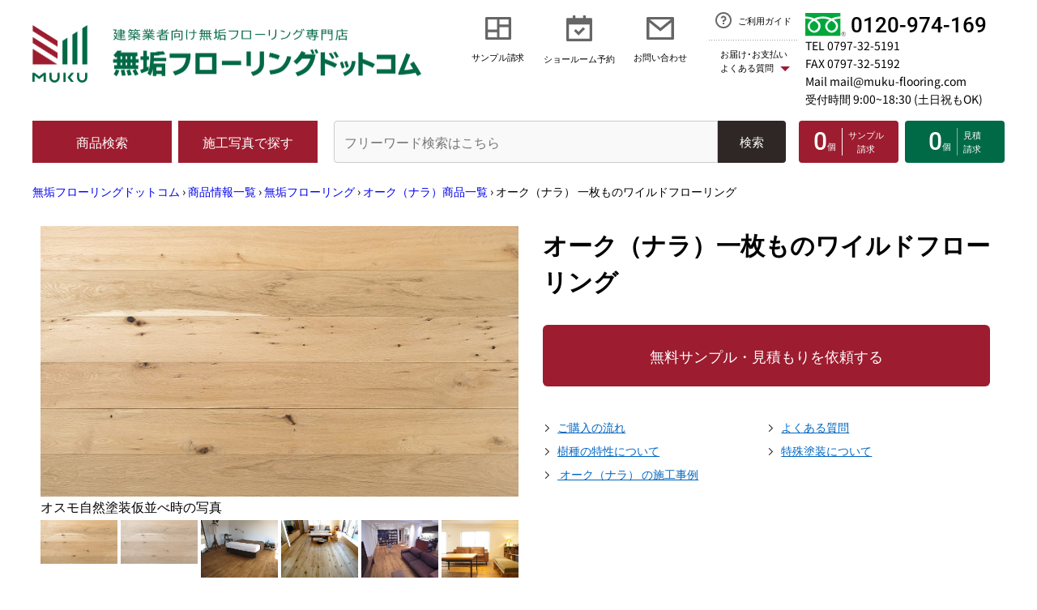

--- FILE ---
content_type: text/html; charset=UTF-8
request_url: https://www.muku-flooring.com/3oakopcshousai/
body_size: 160726
content:
<!DOCTYPE html>
<html lang="ja">

<head>
  <link rel="icon" href="https://www.muku-flooring.com/favicon.ico">
  <meta charset="utf-8">
  <meta name="viewport" content="width=device-width">
  
  
  
  <link rel="canonical" href="https://www.muku-flooring.com/3oakopcshousai/">
  <title>オーク（ナラ）一枚ものワイルドフローリング|無垢フローリングドットコム</title>
  <meta name="keywords" content="フローリング,無垢,オーク,ナラ,幅広,一枚もの,ワイルド">
  <meta name="description" content="オーク（ナラ）一枚ものワイルドフローリング詳細説明。ワイルドグレードは大きな節や白太、パテ埋めが入るグレードです。オーク（ナラ）は北東アジア産のミズナラを中心に取り扱っており、どんな家具や建具にも合わせやすいため、もっとも馴染み深く飽きのこない樹種のひとつです。">
  <link rel="apple-touch-icon" sizes="180x180" href="/images/apple-touch-icon.png">
      <!-- web font -->
<link rel="preload" href="/fonts/noto-sans-jp-v53-latin-regular.woff2" as="font" type="font/ttf" crossorigin="anonymous">
<link rel="preload" href="/fonts/noto-sans-jp-v53-latin-700.woff2" as="font" type="font/ttf" crossorigin="anonymous">
<link rel="preload" href="/fonts/roboto-v32-latin-500.woff2" as="font" type="font/ttf" crossorigin="anonymous">
<link rel="preload" href="/fonts/roboto-v32-latin-700.woff2" as="font" type="font/ttf" crossorigin="anonymous">
  <link href="/comon.css?v=20260120155554" rel="stylesheet" type="text/css">
<link href="/Templates/3rd.css?v=20260120155554" rel="stylesheet" type="text/css">
<link rel="stylesheet" href="/css/slick.css">

  <script src="https://ajax.googleapis.com/ajax/libs/jquery/1.12.0/jquery.min.js"></script>
<script src="/js/common.js" defer></script>
<script src="/js/micromodal.min.js" defer></script>
<script src="/js/style_new.js" defer></script>
<script src="//www.googleadservices.com/pagead/conversion.js"></script>
<!-- 検索用 -->
<!-- 検索ここまで -->
<!-- ウェブページ用css -->
<link rel="stylesheet" href="/css/magiczoomplus.css">
<link href="/Templates/3rd.css" rel="stylesheet" type="text/css" >
<!-- Google Tag Manager 20180914-->
<script>(function(w,d,s,l,i){w[l]=w[l]||[];w[l].push({'gtm.start':
new Date().getTime(),event:'gtm.js'});var f=d.getElementsByTagName(s)[0],
j=d.createElement(s),dl=l!='dataLayer'?'&l='+l:'';j.async=true;j.src=
'https://www.googletagmanager.com/gtm.js?id='+i+dl;f.parentNode.insertBefore(j,f);
})(window,document,'script','dataLayer','GTM-M5Q5RXV');</script>
<!-- End Google Tag Manager -->


  
  <script src="/s/js/jquery.sampleCartWidgetNew.js"></script>
  <style>
    iframe[name="google_conversion_frame"] { position:absolute; top: -13px; }
  </style>
  <!-- User Heat Tag -->
  <script>
    (function(add, cla){window['UserHeatTag']=cla;window[cla]=window[cla]||function(){(window[cla].q=window[cla].q||[]).push(arguments)},window[cla].l=1*new Date();var ul=document.createElement('script');var tag = document.getElementsByTagName('script')[0];ul.async=1;ul.src=add;tag.parentNode.insertBefore(ul,tag);})('//uh.nakanohito.jp/uhj2/uh.js', '_uhtracker');_uhtracker({id:'uhbX5MqtQ3'});
  </script>
  
  <!-- End User Heat Tag -->

<!-- TOP以外は下層用cssを読み込み -->
<link rel="stylesheet" href="/css/style_newLower.css?v=20260120155554">



 
  <!-- ここから新ヘッダー -->

</head>

<body >
  <!-- Google Tag Manager (noscript) 20180914-->
  <noscript><iframe src="https://www.googletagmanager.com/ns.html?id=GTM-M5Q5RXV"
    height="0" width="0" style="display:none;visibility:hidden"></iframe></noscript>
  <!-- End Google Tag Manager (noscript) -->
  <header class="header">
    <!-- 緊急アラート -->
    <!-- sp用ヘッダーのロゴエリア -->
    <div class="sp_only">
      <div class="headerSp">
        <div class="headerSp_logo">
        <p><a href="/"><img src="/images/new2024/header_logo_sp.png" width="440" height="66" alt="建築業者向け無垢フローリング専門店 無垢フローリングドットコム" loading="lazy" decoding="async"></a></p>
      </div>
        <div class="headerSp_telmenu">
          <div class="headerSp_tel"><a href="tel:0120-974-169">
              <svg xmlns="http://www.w3.org/2000/svg" width="18" height="18" viewBox="0 0 18 18">
                <path id="phone_fill"
                  d="M18 13.42v3.54a.954.954 0 01-.27.67 1.008 1.008 0 01-.65.33c-.68 0-1.08 0-1.52-.03a15.718 15.718 0 01-6.22-1.26 15.907 15.907 0 01-5.09-3.43 15.907 15.907 0 01-3.43-5.09A15.718 15.718 0 010 2c0-.42.04-1.06.04-1.7a1.025 1.025 0 01.33-.67.954.954 0 01.67-.27H4.58a.482.482 0 01.34.13.5.5 0 01.16.33L5.14 1a13.873 13.873 0 001.2 4 .451.451 0 01.04.32.444.444 0 01-.18.26L4.04 7.12a13.082 13.082 0 002.77 4.07 13.082 13.082 0 004.07 2.77l1.54-2.16a.447.447 0 01.27-.18.413.413 0 01.31.04 14.127 14.127 0 004 1.2c.18.01.37.03.56.06a.5.5 0 01.44.5z" >
              </svg>
              <p class="roboto">tel</p>
            </a></div>
          <button class="js_navToggle bl_navToggle headerSp_menu" type="button">
            <div class="btn-trigger" id="btn09">
              <span></span>
              <span></span>
              <span></span>
              <div class="roboto js_navToggle_txt bl_navToggle_txt">menu</div>
    </div>
          </button>
        </div>
      </div>

    </div>
    <!-- sp用ヘッダーのロゴエリア ここまで-->
    <div class="container navBody">
      <nav class="nav">
        <div class="js_navBody">
          <!-- この中はmenuボタン-->
          <div class="container-flude">
            <div class="header_grid">
              <div class="header_item header_item1">
                <!-- pc用 -->
                <div class="pc_only">
                
                <p><a href="/"><img src="/images/new2024/header_logo.png" width="960" height="143"
                        alt="建築業者向け無垢フローリング専門店 無垢フローリングドットコム" loading="lazy" decoding="async"
                        class="bl_header_logo"></a></p>
                
                </div>
                <!-- pc用 ここまで-->
                <!-- sp用 -->
                <div class="sp_only headerSp_lower">
                  <p class="headerSp_lowerLogo">
                    <a href="/"><img src="/images/new2024/logo_jp_sp.png" width="160" height="204"
                        alt="無垢フローリングドットコム" loading="lazy" decoding="async"
                        class="headerSp_lowerLogo_img"></a>
                  </p>
                  <h3 class="headerSp_logoTitle">無垢フローリングドットコム</h3>
                  <p class="headerSp_logoNote">
                    当サイトの写真及び表現方法等の著作権の全て株式会社ナカムラ･コーポレーションに帰属します。転用･複写は禁止いたします。</p>
                  <ul class="row align-items-center ly_headerSp_sns">
									<li class="col"><a href="https://www.facebook.com/mukuflooringcom/"><img src="/fb_icon.svg" width="35" height="35"
										alt="facebookのロゴ" class="footer_snsIcon_sizeS" loading="lazy"></a></li>
								  <li class="col"><a href="https://www.youtube.com/channel/UC2A0jjju6Mi6c9BrEc6IRPw"><img src="/yt_icon.svg" width="35"
										height="24" alt="youtubeのアイコン" class="footer_snsIcon_sizeM" loading="lazy"></a></li>
								  <li class="col"><a href="https://www.instagram.com/mukuflooring/"><img src="/images/Instagram_Glyph_Gradient_RGB.png" width="35"
										height="35" alt="instagramのアイコン" class="footer_snsIcon_sizeS" loading="lazy"></a></li>
								  <li class="col"><a href="https://x.com/mukuflooring"><img src="/images/logo-black.png" alt="Xのアイコン" width="2400"
										height="2453" class="footer_snsIcon_sizeS" loading="lazy"></a></li>
								  <li class="col"><a href="https://jp.pinterest.com/mukuflooring/"><img src="/images/P-Badge-Red-RGB.png" alt="Pinterestのアイコン"
										width="1001" height="1001" class="footer_snsIcon_sizeS" loading="lazy"></a></li>

						</ul>
					</div>
                <!-- sp用 ここまで-->
              </div>
              <div class="header_item header_item2">
                <!-- pc用 -->
                <div class="pc_only">
                  <ul class="d-lg-flex justify-content-end">
                    <li class="bl_iconLink">
                      <a href="/muryoucutsample/muryoucutsample.html"
                        class="d-flex flex-column align-items-center">
                        <svg xmlns="http://www.w3.org/2000/svg" width="32" height="28"
                          viewBox="0 0 32 28">
                          <g clip-path="url(#clip-path)">
                            <path class="svg-path"
                              d="M28.8,3.111H17.6V9.333H28.8Zm-14.4,0H3.2V15.555H14.4Zm14.4,9.333H17.6V24.888H28.8ZM14.4,18.666H3.2v6.222H14.4ZM32,26.444a1.479,1.479,0,0,1-.464,1.1A1.567,1.567,0,0,1,30.4,28H1.6a1.567,1.567,0,0,1-1.136-.452A1.479,1.479,0,0,1,0,26.444V1.555A1.481,1.481,0,0,1,.464.451,1.566,1.566,0,0,1,1.6,0H30.4a1.566,1.566,0,0,1,1.136.451A1.481,1.481,0,0,1,32,1.555Z"
                              fill="#666" >
                          </g>
                          <defs>
                            <clipPath id="clip-path">
                              <rect width="32" height="28" >
                            </clipPath>
                          </defs>
                        </svg>
                        <p class="bl_linkTitle">サンプル請求</p>
                      </a>
          </li>
                    <li class="dropdown bl_iconLink">
                      <button type="button" data-bs-toggle="dropdown"
                        class="visually-hidden dropdown-toggle bl_iconLink">
                        <svg xmlns="http://www.w3.org/2000/svg" width="32" height="32"
                          viewBox="0 0 32 32">
                          <path class="svg-path" id="パス_1695" data-name="パス 1695"
                            d="M20.864,14.624l2.272,2.24L15.2,24.8,9.536,19.136l2.272-2.272L15.2,20.288ZM28.8,11.2H3.2V28.8H28.8ZM11.2,0V3.2h9.6V0H24V3.2h6.4A1.584,1.584,0,0,1,32,4.8V30.4A1.584,1.584,0,0,1,30.4,32H1.6a1.546,1.546,0,0,1-1.136-.464A1.546,1.546,0,0,1,0,30.4V4.8A1.546,1.546,0,0,1,.464,3.664,1.546,1.546,0,0,1,1.6,3.2H8V0Z"
                            fill="#666" >
                        </svg>
                        <div class="bl_linkTitle">ショールーム予約</div>
                      </button>
                      <div class="dropdown-menu">
                        <a href="/s/reservation/1">東京･渋谷ショールーム 来店予約</a>
                        <a href="/s/reservation/4">神奈川･横浜ショールーム 来店予約</a>
                        <a href="/s/reservation/3">大阪･梅田ショールーム 来店予約</a>
                        <a href="/s/reservation/2">兵庫･芦屋ショールーム 来店予約</a>
                      </div>
          </li>
                    <li class="bl_iconLink">
                      <a href="/s/contact" class="d-flex flex-column  align-items-center ">
                        <svg xmlns="http://www.w3.org/2000/svg" width="34" height="28"
                          viewBox="0 0 34 28">
                          <path class="svg-path"
                            d="M4.284 3.111L17.1 13.471 29.75 3.111zm26.316 3.489L17.136 17.64 3.4 6.564V24.889H30.6zm-28.9-6.6h30.6c.472 0 .92.172 1.207.451.287.278.493.673.493 1.105V26.444c0 .432-.206.827-.493 1.105a1.722 1.722 0 0 1-1.207.451H1.7a1.722 1.722 0 0 1-1.207-.451A1.44 1.44 0 0 1 0 26.444V1.556c0-.432.206-.827.493-1.105A1.722 1.722 0 0 1 1.7 0z"
                            fill="#666" >
                        </svg>
                        <p class="bl_linkTitle">お問い合わせ</p>
                      </a>
          </li>
                    <li class="bl_guideWrap">
                      <div class="dropdown bl_guide">
                        <a href="/gochuumonhouhou/"
                          class="d-flex justify-content-center align-items-center bl_guideBtn">
                          <svg xmlns="http://www.w3.org/2000/svg" width="20" height="20"
                            viewBox="0 0 20 20">
                            <path class="svg-pathGuide"
                              d="M10 20a9.791 9.791 0 0 1-5.04-1.36 10.124 10.124 0 0 1-3.6-3.6A9.791 9.791 0 0 1 0 10a9.791 9.791 0 0 1 1.36-5.04 10.124 10.124 0 0 1 3.6-3.6A9.791 9.791 0 0 1 10 0a9.791 9.791 0 0 1 5.04 1.36 10.124 10.124 0 0 1 3.6 3.6A9.791 9.791 0 0 1 20 10a9.791 9.791 0 0 1-1.36 5.04 10.124 10.124 0 0 1-3.6 3.6A9.791 9.791 0 0 1 10 20zm0-2a7.8 7.8 0 0 0 4.04-1.1 7.947 7.947 0 0 0 2.86-2.86 7.969 7.969 0 0 0 0-8.08A7.947 7.947 0 0 0 14.04 3.1a7.969 7.969 0 0 0-8.08 0A7.947 7.947 0 0 0 3.1 5.96a7.969 7.969 0 0 0 0 8.08A7.947 7.947 0 0 0 5.96 16.9 7.8 7.8 0 0 0 10 18zm-1-5h2v2H9zm2-1.64V12H9V10.5a.99.99 0 0 1 1-1 1.44 1.44 0 0 0 1.03-.41 1.475 1.475 0 0 0 .47-1 1.407 1.407 0 0 0-.34-1.04 1.489 1.489 0 0 0-.97-.53A1.493 1.493 0 0 0 8.52 7.7L6.56 7.32a3.6 3.6 0 0 1 .69-1.49 3.4 3.4 0 0 1 1.27-1 3.539 3.539 0 0 1 3.17.11 3.423 3.423 0 0 1 1.2 1.09 3.483 3.483 0 0 1 .58 1.53 3.415 3.415 0 0 1-.17 1.62 3.524 3.524 0 0 1-.88 1.36A3.374 3.374 0 0 1 11 11.36z"
                              fill="#666" >
                          </svg>
                          <p>ご利用ガイド</p>
                        </a>
                        <button type="button" data-bs-toggle="dropdown"
                          class="visually-hidden dropdown-toggle bl_pay">
                          <span class="icon_triangle">お届け･お支払い<br>よくある質問</span>
                        </button>
                        <div class="dropdown-menu dropdown-menu__guide">
                          <a href="/haisounithuite/">配送について</a>
                          <a href="/siharaihouhou/">送料･お支払･返品について</a>
                          <a href="/nethanbaihuannokata/nethannbaihuannokata.html">ご購入保証</a>
                          <a href="/gochuumonhouhou/">ご購入の流れ</a>
                          <a href="/faq/">よくある質問</a>
                        </div>
                      </div>
          </li>
            </ul>
                </div>
                <!-- pc用 ここまで -->
                <!-- sp用 -->
                <div class="sp_only">
                  <ul class="headerSp_list">
                    <li class="headerSp_list_item headerSp_list_item__arrow"><a
                        href="/muryoucutsample/muryoucutsample.html">サンプル請求</a></li>
                    <li class="headerSp_list_item">
                      <h3 class="js_accordionTitle">価格で選ぶ</h3>
                      <div class="js_accordionBox">
                        <ul>
                          <li><a href="/1-5000en-syouhin/">5,000円/㎡未満</a></li>
                          <li><a href="/1-7000enshosai/">5,000円/㎡〜7,000円/㎡未満</a></li>
                          <li><a href="/1-9000enshosai/">7,000円/㎡〜9,000円/㎡未満</a></li>
                          <li><a href="/1-10000enshosai/">9,000円/㎡以上</a></li>
                        </ul>
                      </div>
                    </li>
                    <li class="headerSp_list_item headerSp_list_item__arrow"><a
                        href="/s/contact">お問い合わせ</a></li>
                    <li class="headerSp_list_item headerSp_list_item__arrow"><a
                        href="/gochuumonhouhou/">ご利用ガイド</a></li>
                    <li class="headerSp_list_item">
                      <h3 class="js_accordionTitle">お届け･お支払い･よくある質問</h3>
                      <div class="js_accordionBox">
                        <ul>
                          <li><a href="/haisounithuite/">配送について</a></li>
                          <li><a href="/siharaihouhou/">送料･お支払･返品について</a></li>
                          <li><a href="/nethanbaihuannokata/nethannbaihuannokata.html">ご購入保証</a></li>
                          <li><a href="/gochuumonhouhou/">ご購入の流れ</a></li>
                         <li> <a href="/faq/">よくある質問</a></li>
                         <li> <a href="/afterforo/">アフターフォローについて</a></li>
          </ul>
                      </div>
          </li>
                    <li class="headerSp_list_item">
                      <h3 class="js_accordionTitle">会社案内</h3>
                      <div class="js_accordionBox">
                        <ul>
                          <li><a href="/kaishagoiyoupage/">会社情報</a></li>
                          <li><a href="/8srannai/">各ショールーム</a></li>
                          <li><a href="/houteihyoukipage/houteihyoukipage.html">特定商取引に関する法律表示</a></li>
                          <li><a href="/9stuffshoukai/">スタッフ紹介</a></li>
                          <li><a href="/sitemap/">サイトマップ</a></li>
            </ul>
</div>
										</li>
									</ul>
                </div>
                <!-- sp用 ここまで-->
              </div>
              <div class="header_item header_item3">
                <a href="tel:0120-974-169" class="d-flex align-items-center bl_freeTel">
                  <img src="/images/new2024/icon_freeTel.png" width="100" height="58" alt="フリーダイヤル"
                    loading="lazy" decoding="async" class="bl_freeTel_img"><span
                    class="bl_freeTel_dial roboto">0120-974-169</span></a>
                <p class="bl_freeTel_number"><a href="tel:0797-32-5191">TEL 0797-32-5191</a></p>
                <p class="bl_freeTel_number">FAX 0797-32-5192</p>
                <p class="bl_freeTel_number"><a href="/s/contact">Mail mail@muku-flooring.com</a></p>
                <p class="bl_freeTel_number">受付時間 9:00~18:30 (土日祝もOK)</p>
              </div>
              <div class="header_item header_item4">
                <div class="header_item4_btn"><a href="/zennshouhinnkakakuhyou/"
                    class="el_btnMenu el_btnMenu__search">商品検索</a></div>
              </div>
              <div class="header_item header_item5">
                <button data-micromodal-trigger="modal_works" class="el_btnMenu el_btnMenu__works">施工写真で探す</button>
                <!-- modal_worksのコンテンツ 施工写真を探す-->
                <div class="micromodal-slide" id="modal_works" aria-hidden="true">
                  <div class="modal__overlay" tabindex="-1" data-micromodal-close>
                    <div class="modal__container">
                      <div class="modal__header">
                        <button type="button" class="modal__close" aria-label="Close modal"
												data-micromodal-close>
												<svg xmlns="http://www.w3.org/2000/svg" width="40" height="40" viewBox="0 0 40 40">
  <title>Close Icon</title>
  <rect width="40" height="40" fill="#333" />
  <line x1="10" y1="10" x2="30" y2="30" stroke="#fff" stroke-width="2" />
  <line x1="30" y1="10" x2="10" y2="30" stroke="#fff" stroke-width="2" />
</svg>

											</button>
                      </div>
                      <!-- SP→縦表示 PC→表示に修正する -->
                      <div class="modal__content" id="modal_works-content">
                        <!-- pc用 -->
                        <div class="pc_only">
                          <div class="modalContent">
                            <div class="">
                            
														<button class="tab_button tab_button__header"
															onclick="openTab(event, 'tab_worksInner2')">最新記事で探す</button>
														<button class="tab_button tab_button__header"
															onclick="openTab(event, 'tab_worksInner3')">カテゴリで探す</button>
														<button class="tab_button tab_button__header"
															onclick="openTab(event, 'tab_worksInner4')">樹種で探す</button>
													</div>
                            <!-- コンテンツ -->
                            <div class="">
                            
                              <div id="tab_worksInner2" class="tab_content active">
                                <!-- 最新記事 タブの中身 -->
                                <div class="row ly_tabInner">
                                                                    <div class="col-3 col-lg-3">
                                      <a href="/works/tree/maple/005288/" class="modalContent_inner">
                                      <div class="modalContent_image">
                                            <img src="/works/images/005288_1_top.jpg" alt="大阪府 個人住宅のサムネイル画像" class="img-fluid" width="220" height="220" loading="lazy"
                                              decoding="async">
                                        </div>
                                        <div class="modalContent_text">
                                          大阪府 個人住宅
                                        </div>
                                      </a>
                                    </div>
                                    <div class="col-3 col-lg-3">
                                      <a href="/works/tree/oak/005286/" class="modalContent_inner">
                                      <div class="modalContent_image">
                                            <img src="/works/images/005286_1_top.jpg" alt="千葉県 集合住宅のサムネイル画像" class="img-fluid" width="220" height="220" loading="lazy"
                                              decoding="async">
                                        </div>
                                        <div class="modalContent_text">
                                          千葉県 集合住宅
                                        </div>
                                      </a>
                                    </div>
                                    <div class="col-3 col-lg-3">
                                      <a href="/works/tree/merbau/005283/" class="modalContent_inner">
                                      <div class="modalContent_image">
                                            <img src="/works/images/005283_1_top.jpg" alt="東京都 個人住宅のサムネイル画像" class="img-fluid" width="220" height="220" loading="lazy"
                                              decoding="async">
                                        </div>
                                        <div class="modalContent_text">
                                          東京都 個人住宅
                                        </div>
                                      </a>
                                    </div>
                                    <div class="col-3 col-lg-3">
                                      <a href="/works/tree/oak/005284/" class="modalContent_inner">
                                      <div class="modalContent_image">
                                            <img src="/works/images/005284_1_top.jpg" alt="千葉県 集合住宅のサムネイル画像" class="img-fluid" width="220" height="220" loading="lazy"
                                              decoding="async">
                                        </div>
                                        <div class="modalContent_text">
                                          千葉県 集合住宅
                                        </div>
                                      </a>
                                    </div>
                                    <div class="col-3 col-lg-3">
                                      <a href="/works/tree/oak/005281/" class="modalContent_inner">
                                      <div class="modalContent_image">
                                            <img src="/works/images/005281_1_top.jpg" alt="大阪府 個人住宅のサムネイル画像" class="img-fluid" width="220" height="220" loading="lazy"
                                              decoding="async">
                                        </div>
                                        <div class="modalContent_text">
                                          大阪府 個人住宅
                                        </div>
                                      </a>
                                    </div>
                                    <div class="col-3 col-lg-3">
                                      <a href="/works/tree/teak/005274/" class="modalContent_inner">
                                      <div class="modalContent_image">
                                            <img src="/works/images/005274_1_top.jpg" alt="東京都 個人住宅のサムネイル画像" class="img-fluid" width="220" height="220" loading="lazy"
                                              decoding="async">
                                        </div>
                                        <div class="modalContent_text">
                                          東京都 個人住宅
                                        </div>
                                      </a>
                                    </div>
                                    <div class="col-3 col-lg-3">
                                      <a href="/works/tree/oak/005271/" class="modalContent_inner">
                                      <div class="modalContent_image">
                                            <img src="/works/images/005271_1_top.jpg" alt="東京都 個人住宅のサムネイル画像" class="img-fluid" width="220" height="220" loading="lazy"
                                              decoding="async">
                                        </div>
                                        <div class="modalContent_text">
                                          東京都 個人住宅
                                        </div>
                                      </a>
                                    </div>
                                    <div class="col-3 col-lg-3">
                                      <a href="/works/tree/cherry/005270/" class="modalContent_inner">
                                      <div class="modalContent_image">
                                            <img src="/works/images/005270_1_top.jpg" alt="兵庫県 個人住宅のサムネイル画像" class="img-fluid" width="220" height="220" loading="lazy"
                                              decoding="async">
                                        </div>
                                        <div class="modalContent_text">
                                          兵庫県 個人住宅
                                        </div>
                                      </a>
                                    </div>
                                    <div class="col-3 col-lg-3">
                                      <a href="/works/tree/oak/005266/" class="modalContent_inner">
                                      <div class="modalContent_image">
                                            <img src="/works/images/005266_1_top.jpg" alt="株式会社DAI-SEI様 モデルハウス（階段材）のサムネイル画像" class="img-fluid" width="220" height="220" loading="lazy"
                                              decoding="async">
                                        </div>
                                        <div class="modalContent_text">
                                          株式会社DAI-SEI様 モデルハウス（階段材）
                                        </div>
                                      </a>
                                    </div>
                                    <div class="col-3 col-lg-3">
                                      <a href="/works/tree/oak/005265/" class="modalContent_inner">
                                      <div class="modalContent_image">
                                            <img src="/works/images/005265_1_top.jpg" alt="株式会社DAI-SEI様 モデルハウスのサムネイル画像" class="img-fluid" width="220" height="220" loading="lazy"
                                              decoding="async">
                                        </div>
                                        <div class="modalContent_text">
                                          株式会社DAI-SEI様 モデルハウス
                                        </div>
                                      </a>
                                    </div>
                                    <div class="col-3 col-lg-3">
                                      <a href="/works/tree/teak/005262/" class="modalContent_inner">
                                      <div class="modalContent_image">
                                            <img src="/works/images/005262_1_top.jpg" alt="和歌山県 個人住宅 新築工事のサムネイル画像" class="img-fluid" width="220" height="220" loading="lazy"
                                              decoding="async">
                                        </div>
                                        <div class="modalContent_text">
                                          和歌山県 個人住宅 新築工事
                                        </div>
                                      </a>
                                    </div>
                                    <div class="col-3 col-lg-3">
                                      <a href="/works/tree/acacia/005261/" class="modalContent_inner">
                                      <div class="modalContent_image">
                                            <img src="/works/images/005261_1_top.jpg" alt="大阪府 個人住宅のサムネイル画像" class="img-fluid" width="220" height="220" loading="lazy"
                                              decoding="async">
                                        </div>
                                        <div class="modalContent_text">
                                          大阪府 個人住宅
                                        </div>
                                      </a>
                                    </div>
                              
                                </div>
                              </div>
                              <div id="tab_worksInner3" class="tab_content">
                                <!-- 施工のカテゴリ→利用シーン別で探す タブの中身 -->
                                <div class="row ly_tabInner">
                                  
                                                                          <div class="col-3 col-lg-3">
                                        <a href="/works/scene/store/" class="modalContent_inner">
                                          <div class="modalContent_image">
                                              <img src="/works/images/shop_top.png" alt="店舗・オフィスのサムネイル画像" class="img-fluid" width="220" height="220"
                                                loading="lazy" decoding="async">
                                          </div>
                                          <div class="modalContent_text">
                                            店舗・オフィス
                                          </div>
                                        </a>
                                      </div>
                                      <div class="col-3 col-lg-3">
                                        <a href="/works/scene/pets/" class="modalContent_inner">
                                          <div class="modalContent_image">
                                              <img src="/works/images/pet_top.png" alt="ペットと暮らすのサムネイル画像" class="img-fluid" width="220" height="220"
                                                loading="lazy" decoding="async">
                                          </div>
                                          <div class="modalContent_text">
                                            ペットと暮らす
                                          </div>
                                        </a>
                                      </div>
                                      <div class="col-3 col-lg-3">
                                        <a href="/works/scene/oldstyle/" class="modalContent_inner">
                                          <div class="modalContent_image">
                                              <img src="/works/images/oldhouse_top2.jpg" alt="古民家風のサムネイル画像" class="img-fluid" width="220" height="220"
                                                loading="lazy" decoding="async">
                                          </div>
                                          <div class="modalContent_text">
                                            古民家風
                                          </div>
                                        </a>
                                      </div>
                                      <div class="col-3 col-lg-3">
                                        <a href="/works/scene/dance/" class="modalContent_inner">
                                          <div class="modalContent_image">
                                              <img src="/works/images/dance_top.png" alt="ダンスフロアのサムネイル画像" class="img-fluid" width="220" height="220"
                                                loading="lazy" decoding="async">
                                          </div>
                                          <div class="modalContent_text">
                                            ダンスフロア
                                          </div>
                                        </a>
                                      </div>
                                      <div class="col-3 col-lg-3">
                                        <a href="/works/scene/car-dealer/" class="modalContent_inner">
                                          <div class="modalContent_image">
                                              <img src="/works/images/car_top.jpg" alt="カーディーラーのサムネイル画像" class="img-fluid" width="220" height="220"
                                                loading="lazy" decoding="async">
                                          </div>
                                          <div class="modalContent_text">
                                            カーディーラー
                                          </div>
                                        </a>
                                      </div>
                                    
                                  
                                </div>
                              </div>
                              <div id="tab_worksInner4" class="tab_content">
                                <!-- 施工事例の樹種で探す タブの中身 -->
                                <div class="row ly_tabInner">
                                  
                                                                        <div class="col-lg-4">
                                        <a href="/works/tree/oak/" class="modalContent_inner modalContent_inner__tree"> <div
                                            class="modalContent_image">
                                              <img src="/works/images/oak_itemWorks.jpg" alt="画像:オーク（ナラ）"
                                                  class="img-fluid" width="450" height="150" loading="lazy" decoding="async">
                                          </div>
                                          <div class="modalContent_text">
                                            オーク（ナラ）
                                          </div>
                                        </a>
                                      </div>
                                      <div class="col-lg-4">
                                        <a href="/works/tree/teak/" class="modalContent_inner modalContent_inner__tree"> <div
                                            class="modalContent_image">
                                              <img src="/works/images/teak_itemWorks.jpg" alt="画像:チーク"
                                                  class="img-fluid" width="450" height="150" loading="lazy" decoding="async">
                                          </div>
                                          <div class="modalContent_text">
                                            チーク
                                          </div>
                                        </a>
                                      </div>
                                      <div class="col-lg-4">
                                        <a href="/works/tree/acacia/" class="modalContent_inner modalContent_inner__tree"> <div
                                            class="modalContent_image">
                                              <img src="/works/images/acasia_itemWorks.jpg" alt="画像:アカシア"
                                                  class="img-fluid" width="450" height="150" loading="lazy" decoding="async">
                                          </div>
                                          <div class="modalContent_text">
                                            アカシア
                                          </div>
                                        </a>
                                      </div>
                                      <div class="col-lg-4">
                                        <a href="/works/tree/pine/" class="modalContent_inner modalContent_inner__tree"> <div
                                            class="modalContent_image">
                                              <img src="/works/images/pine_itemWorks.jpg" alt="画像:パイン"
                                                  class="img-fluid" width="450" height="150" loading="lazy" decoding="async">
                                          </div>
                                          <div class="modalContent_text">
                                            パイン
                                          </div>
                                        </a>
                                      </div>
                                      <div class="col-lg-4">
                                        <a href="/works/tree/cherry/" class="modalContent_inner modalContent_inner__tree"> <div
                                            class="modalContent_image">
                                              <img src="/works/images/sakura_itemWorks.jpg" alt="画像:サクラ"
                                                  class="img-fluid" width="450" height="150" loading="lazy" decoding="async">
                                          </div>
                                          <div class="modalContent_text">
                                            サクラ
                                          </div>
                                        </a>
                                      </div>
                                      <div class="col-lg-4">
                                        <a href="/works/tree/birch/" class="modalContent_inner modalContent_inner__tree"> <div
                                            class="modalContent_image">
                                              <img src="/works/images/birch_itemWorks.jpg" alt="画像:バーチ（カバ）"
                                                  class="img-fluid" width="450" height="150" loading="lazy" decoding="async">
                                          </div>
                                          <div class="modalContent_text">
                                            バーチ（カバ）
                                          </div>
                                        </a>
                                      </div>
                                      <div class="col-lg-4">
                                        <a href="/works/tree/asianwulnut/" class="modalContent_inner modalContent_inner__tree"> <div
                                            class="modalContent_image">
                                              <img src="/works/images/ajianwn_itemWorks.jpg" alt="画像:アジアン ウォールナット"
                                                  class="img-fluid" width="450" height="150" loading="lazy" decoding="async">
                                          </div>
                                          <div class="modalContent_text">
                                            アジアン ウォールナット
                                          </div>
                                        </a>
                                      </div>
                                      <div class="col-lg-4">
                                        <a href="/works/tree/americanwulnut/" class="modalContent_inner modalContent_inner__tree"> <div
                                            class="modalContent_image">
                                              <img src="/works/images/amewn_itemWorks.jpg" alt="画像:アメリカン ブラック ウォールナット"
                                                  class="img-fluid" width="450" height="150" loading="lazy" decoding="async">
                                          </div>
                                          <div class="modalContent_text">
                                            アメリカン ブラック ウォールナット
                                          </div>
                                        </a>
                                      </div>
                                      <div class="col-lg-4">
                                        <a href="/works/tree/rose/" class="modalContent_inner modalContent_inner__tree"> <div
                                            class="modalContent_image">
                                              <img src="/works/images/rose_itemWorks.jpg" alt="画像:ローズ"
                                                  class="img-fluid" width="450" height="150" loading="lazy" decoding="async">
                                          </div>
                                          <div class="modalContent_text">
                                            ローズ
                                          </div>
                                        </a>
                                      </div>
                                      <div class="col-lg-4">
                                        <a href="/works/tree/kuku/" class="modalContent_inner modalContent_inner__tree"> <div
                                            class="modalContent_image">
                                              <img src="/works/images/kuku_itemWorks.jpg" alt="画像:クク"
                                                  class="img-fluid" width="450" height="150" loading="lazy" decoding="async">
                                          </div>
                                          <div class="modalContent_text">
                                            クク
                                          </div>
                                        </a>
                                      </div>
                                      <div class="col-lg-4">
                                        <a href="/works/tree/mahogany/" class="modalContent_inner modalContent_inner__tree"> <div
                                            class="modalContent_image">
                                              <img src="/works/images/maho_itemWorks.jpg" alt="画像:マホガニー"
                                                  class="img-fluid" width="450" height="150" loading="lazy" decoding="async">
                                          </div>
                                          <div class="modalContent_text">
                                            マホガニー
                                          </div>
                                        </a>
                                      </div>
                                      <div class="col-lg-4">
                                        <a href="/works/tree/karin/" class="modalContent_inner modalContent_inner__tree"> <div
                                            class="modalContent_image">
                                              <img src="/works/images/karin_itemWorks.jpg" alt="画像:本花梨"
                                                  class="img-fluid" width="450" height="150" loading="lazy" decoding="async">
                                          </div>
                                          <div class="modalContent_text">
                                            本花梨
                                          </div>
                                        </a>
                                      </div>
                                      <div class="col-lg-4">
                                        <a href="/works/tree/americancherry/" class="modalContent_inner modalContent_inner__tree"> <div
                                            class="modalContent_image">
                                              <img src="/works/images/chery_itemWorks.jpg" alt="画像:アメリカン ブラック チェリー"
                                                  class="img-fluid" width="450" height="150" loading="lazy" decoding="async">
                                          </div>
                                          <div class="modalContent_text">
                                            アメリカン ブラック チェリー
                                          </div>
                                        </a>
                                      </div>
                                      <div class="col-lg-4">
                                        <a href="/works/tree/Ironwood/" class="modalContent_inner modalContent_inner__tree"> <div
                                            class="modalContent_image">
                                              <img src="/works/images/Ironwood_itemTop.jpg" alt="画像:ピンカド"
                                                  class="img-fluid" width="450" height="150" loading="lazy" decoding="async">
                                          </div>
                                          <div class="modalContent_text">
                                            ピンカド
                                          </div>
                                        </a>
                                      </div>
                                      <div class="col-lg-4">
                                        <a href="/works/tree/maple/" class="modalContent_inner modalContent_inner__tree"> <div
                                            class="modalContent_image">
                                              <img src="/works/images/maple_itemWorks.jpg" alt="画像:メープル"
                                                  class="img-fluid" width="450" height="150" loading="lazy" decoding="async">
                                          </div>
                                          <div class="modalContent_text">
                                            メープル
                                          </div>
                                        </a>
                                      </div>
                                      <div class="col-lg-4">
                                        <a href="/works/tree/merbau/" class="modalContent_inner modalContent_inner__tree"> <div
                                            class="modalContent_image">
                                              <img src="/works/images/merbau_treetop.jpg" alt="画像:メルバウ"
                                                  class="img-fluid" width="450" height="150" loading="lazy" decoding="async">
                                          </div>
                                          <div class="modalContent_text">
                                            メルバウ
                                          </div>
                                        </a>
                                      </div>
                                      <div class="col-lg-4">
                                        <a href="/works/tree/chestnut/" class="modalContent_inner modalContent_inner__tree"> <div
                                            class="modalContent_image">
                                              <img src="/works/images/kuri_itemWorks.jpg" alt="画像:栗（チェスナット）"
                                                  class="img-fluid" width="450" height="150" loading="lazy" decoding="async">
                                          </div>
                                          <div class="modalContent_text">
                                            栗（チェスナット）
                                          </div>
                                        </a>
                                      </div>
                                      <div class="col-lg-4">
                                        <a href="/works/tree/ash/" class="modalContent_inner modalContent_inner__tree"> <div
                                            class="modalContent_image">
                                              <img src="/works/images/tamo_itemWorks.jpg" alt="画像:タモ"
                                                  class="img-fluid" width="450" height="150" loading="lazy" decoding="async">
                                          </div>
                                          <div class="modalContent_text">
                                            タモ
                                          </div>
                                        </a>
                                      </div>
                                      <div class="col-lg-4">
                                        <a href="/works/tree/bamboo/" class="modalContent_inner modalContent_inner__tree"> <div
                                            class="modalContent_image">
                                              <img src="/works/images/take_itemWorks.jpg" alt="画像:竹"
                                                  class="img-fluid" width="450" height="150" loading="lazy" decoding="async">
                                          </div>
                                          <div class="modalContent_text">
                                            竹
                                          </div>
                                        </a>
                                      </div>
                                      <div class="col-lg-4">
                                        <a href="/works/tree/kiri/" class="modalContent_inner modalContent_inner__tree"> <div
                                            class="modalContent_image">
                                              <img src="/works/images/kiri_itemWorks.jpg" alt="画像:桐"
                                                  class="img-fluid" width="450" height="150" loading="lazy" decoding="async">
                                          </div>
                                          <div class="modalContent_text">
                                            桐
                                          </div>
                                        </a>
                                      </div>
                                      <div class="col-lg-4">
                                        <a href="/works/tree/redcedar/" class="modalContent_inner modalContent_inner__tree"> <div
                                            class="modalContent_image">
                                              <img src="/works/images/redshida_itemWorks.jpg" alt="画像:レッドシダー"
                                                  class="img-fluid" width="450" height="150" loading="lazy" decoding="async">
                                          </div>
                                          <div class="modalContent_text">
                                            レッドシダー
                                          </div>
                                        </a>
                                      </div>
                                      <div class="col-lg-4">
                                        <a href="/works/tree/agathis/" class="modalContent_inner modalContent_inner__tree"> <div
                                            class="modalContent_image">
                                              <img src="/works/images/agathis_itemWorks.jpg" alt="画像:アガチス"
                                                  class="img-fluid" width="450" height="150" loading="lazy" decoding="async">
                                          </div>
                                          <div class="modalContent_text">
                                            アガチス
                                          </div>
                                        </a>
                                      </div>
                                      <div class="col-lg-4">
                                        <a href="/works/tree/sugi/" class="modalContent_inner modalContent_inner__tree"> <div
                                            class="modalContent_image">
                                              <img src="/works/images/sugi_itemWorks.jpg" alt="画像:国産杉"
                                                  class="img-fluid" width="450" height="150" loading="lazy" decoding="async">
                                          </div>
                                          <div class="modalContent_text">
                                            国産杉
                                          </div>
                                        </a>
                                      </div>
                                      <div class="col-lg-4">
                                        <a href="/works/tree/hinoki/" class="modalContent_inner modalContent_inner__tree"> <div
                                            class="modalContent_image">
                                              <img src="/works/images/hinoki_itemWorks.jpg" alt="画像:国産桧"
                                                  class="img-fluid" width="450" height="150" loading="lazy" decoding="async">
                                          </div>
                                          <div class="modalContent_text">
                                            国産桧
                                          </div>
                                        </a>
                                      </div>
                                      <div class="col-lg-4">
                                        <a href="/works/tree/ryu-sugi/" class="modalContent_inner modalContent_inner__tree"> <div
                                            class="modalContent_image">
                                              <img src="/works/images/ryusugi_itemWorks.jpg" alt="画像:柳杉"
                                                  class="img-fluid" width="450" height="150" loading="lazy" decoding="async">
                                          </div>
                                          <div class="modalContent_text">
                                            柳杉
                                          </div>
                                        </a>
                                      </div>
                                      <div class="col-lg-4">
                                        <a href="/works/tree/vintage/" class="modalContent_inner modalContent_inner__tree"> <div
                                            class="modalContent_image">
                                              <img src="/works/images/kozai_treetop.jpg" alt="画像:古材"
                                                  class="img-fluid" width="450" height="150" loading="lazy" decoding="async">
                                          </div>
                                          <div class="modalContent_text">
                                            古材
                                          </div>
                                        </a>
                                      </div>
                                      <div class="col-lg-4">
                                        <a href="/works/tree/spc/" class="modalContent_inner modalContent_inner__tree"> <div
                                            class="modalContent_image">
                                              <img src="/works/images/prologue_treetop.jpg" alt="画像:SPCフロアタイル"
                                                  class="img-fluid" width="450" height="150" loading="lazy" decoding="async">
                                          </div>
                                          <div class="modalContent_text">
                                            SPCフロアタイル
                                          </div>
                                        </a>
                                      </div>
                                
                              
                                </div>
                              </div>
                            </div>
                          </div>
                        </div>
                        <!-- pc用 ここまで-->
                        <!-- sp用 -->
                        <div class="sp_only">
                          <div class="modalContent">
                            <p>フリーワード検索</p>
                            <div class="input-group d-flex">
                              <form action="/zennshouhinnkakakuhyou/" method="GET">
                                <input type="text" name="product_number" class="form-control" aria-label="Text input with segmented dropdown button"
                                  placeholder="商品番号を入力してください">
                                <button type="submit" class="form-btn">検索</button>
                              </form>
                            </div>
                            <div class="headerSp_accordion">
                              <ul class="js_accordion">
                              
                                <li>
                                  <h3 class="js_accordionTitle">最新記事で探す</h3>
                                  <div class="js_accordionBox headerSp_accordionBox">
                                    <div class="row ly_tabInner">
                                                                              <div class="col-4">
                                          <a href="/works/tree/maple/005288/" class="modalContent_inner">
                                          <div class="modalContent_image">
                                                <img src="/works/images/005288_1_top.jpg" alt="大阪府 個人住宅のサムネイル画像" class="img-fluid" width="220" height="220" loading="lazy"
                                                  decoding="async">
                                            </div>
                                            <div class="modalContent_text">
                                              大阪府 個人住宅
                                            </div>
                                          </a>
                                        </div>
                                        <div class="col-4">
                                          <a href="/works/tree/oak/005286/" class="modalContent_inner">
                                          <div class="modalContent_image">
                                                <img src="/works/images/005286_1_top.jpg" alt="千葉県 集合住宅のサムネイル画像" class="img-fluid" width="220" height="220" loading="lazy"
                                                  decoding="async">
                                            </div>
                                            <div class="modalContent_text">
                                              千葉県 集合住宅
                                            </div>
                                          </a>
                                        </div>
                                        <div class="col-4">
                                          <a href="/works/tree/merbau/005283/" class="modalContent_inner">
                                          <div class="modalContent_image">
                                                <img src="/works/images/005283_1_top.jpg" alt="東京都 個人住宅のサムネイル画像" class="img-fluid" width="220" height="220" loading="lazy"
                                                  decoding="async">
                                            </div>
                                            <div class="modalContent_text">
                                              東京都 個人住宅
                                            </div>
                                          </a>
                                        </div>
                                        <div class="col-4">
                                          <a href="/works/tree/oak/005284/" class="modalContent_inner">
                                          <div class="modalContent_image">
                                                <img src="/works/images/005284_1_top.jpg" alt="千葉県 集合住宅のサムネイル画像" class="img-fluid" width="220" height="220" loading="lazy"
                                                  decoding="async">
                                            </div>
                                            <div class="modalContent_text">
                                              千葉県 集合住宅
                                            </div>
                                          </a>
                                        </div>
                                        <div class="col-4">
                                          <a href="/works/tree/oak/005281/" class="modalContent_inner">
                                          <div class="modalContent_image">
                                                <img src="/works/images/005281_1_top.jpg" alt="大阪府 個人住宅のサムネイル画像" class="img-fluid" width="220" height="220" loading="lazy"
                                                  decoding="async">
                                            </div>
                                            <div class="modalContent_text">
                                              大阪府 個人住宅
                                            </div>
                                          </a>
                                        </div>
                                        <div class="col-4">
                                          <a href="/works/tree/teak/005274/" class="modalContent_inner">
                                          <div class="modalContent_image">
                                                <img src="/works/images/005274_1_top.jpg" alt="東京都 個人住宅のサムネイル画像" class="img-fluid" width="220" height="220" loading="lazy"
                                                  decoding="async">
                                            </div>
                                            <div class="modalContent_text">
                                              東京都 個人住宅
                                            </div>
                                          </a>
                                        </div>
                                        <div class="col-4">
                                          <a href="/works/tree/oak/005271/" class="modalContent_inner">
                                          <div class="modalContent_image">
                                                <img src="/works/images/005271_1_top.jpg" alt="東京都 個人住宅のサムネイル画像" class="img-fluid" width="220" height="220" loading="lazy"
                                                  decoding="async">
                                            </div>
                                            <div class="modalContent_text">
                                              東京都 個人住宅
                                            </div>
                                          </a>
                                        </div>
                                        <div class="col-4">
                                          <a href="/works/tree/cherry/005270/" class="modalContent_inner">
                                          <div class="modalContent_image">
                                                <img src="/works/images/005270_1_top.jpg" alt="兵庫県 個人住宅のサムネイル画像" class="img-fluid" width="220" height="220" loading="lazy"
                                                  decoding="async">
                                            </div>
                                            <div class="modalContent_text">
                                              兵庫県 個人住宅
                                            </div>
                                          </a>
                                        </div>
                                        <div class="col-4">
                                          <a href="/works/tree/oak/005266/" class="modalContent_inner">
                                          <div class="modalContent_image">
                                                <img src="/works/images/005266_1_top.jpg" alt="株式会社DAI-SEI様 モデルハウス（階段材）のサムネイル画像" class="img-fluid" width="220" height="220" loading="lazy"
                                                  decoding="async">
                                            </div>
                                            <div class="modalContent_text">
                                              株式会社DAI-SEI様 モデルハウス（階段材）
                                            </div>
                                          </a>
                                        </div>
                                        <div class="col-4">
                                          <a href="/works/tree/oak/005265/" class="modalContent_inner">
                                          <div class="modalContent_image">
                                                <img src="/works/images/005265_1_top.jpg" alt="株式会社DAI-SEI様 モデルハウスのサムネイル画像" class="img-fluid" width="220" height="220" loading="lazy"
                                                  decoding="async">
                                            </div>
                                            <div class="modalContent_text">
                                              株式会社DAI-SEI様 モデルハウス
                                            </div>
                                          </a>
                                        </div>
                                        <div class="col-4">
                                          <a href="/works/tree/teak/005262/" class="modalContent_inner">
                                          <div class="modalContent_image">
                                                <img src="/works/images/005262_1_top.jpg" alt="和歌山県 個人住宅 新築工事のサムネイル画像" class="img-fluid" width="220" height="220" loading="lazy"
                                                  decoding="async">
                                            </div>
                                            <div class="modalContent_text">
                                              和歌山県 個人住宅 新築工事
                                            </div>
                                          </a>
                                        </div>
                                        <div class="col-4">
                                          <a href="/works/tree/acacia/005261/" class="modalContent_inner">
                                          <div class="modalContent_image">
                                                <img src="/works/images/005261_1_top.jpg" alt="大阪府 個人住宅のサムネイル画像" class="img-fluid" width="220" height="220" loading="lazy"
                                                  decoding="async">
                                            </div>
                                            <div class="modalContent_text">
                                              大阪府 個人住宅
                                            </div>
                                          </a>
                                        </div>
                                      
                                    </div>
                                  </div>
						</li>
                                <li>
                                  <h3 class="js_accordionTitle">カテゴリで探す</h3>
                                  <div class="js_accordionBox headerSp_accordionBox">
                                    <div class="row ly_tabInner">
                                      
                                                                                  <div class="col-3 col-lg-3">
                                            <a href="/works/scene/store/" class="modalContent_inner">
                                              <div class="modalContent_image">
                                                  <img src="/works/images/shop_top.png" alt="店舗・オフィス" class="img-fluid" width="220" height="220"
                                                    loading="lazy" decoding="async">
                                              </div>
                                              <div class="modalContent_text">
                                                店舗・オフィス
                                              </div>
                                            </a>
                                          </div>
                                          <div class="col-3 col-lg-3">
                                            <a href="/works/scene/pets/" class="modalContent_inner">
                                              <div class="modalContent_image">
                                                  <img src="/works/images/pet_top.png" alt="ペットと暮らす" class="img-fluid" width="220" height="220"
                                                    loading="lazy" decoding="async">
                                              </div>
                                              <div class="modalContent_text">
                                                ペットと暮らす
                                              </div>
                                            </a>
                                          </div>
                                          <div class="col-3 col-lg-3">
                                            <a href="/works/scene/oldstyle/" class="modalContent_inner">
                                              <div class="modalContent_image">
                                                  <img src="/works/images/oldhouse_top2.jpg" alt="古民家風" class="img-fluid" width="220" height="220"
                                                    loading="lazy" decoding="async">
                                              </div>
                                              <div class="modalContent_text">
                                                古民家風
                                              </div>
                                            </a>
                                          </div>
                                          <div class="col-3 col-lg-3">
                                            <a href="/works/scene/dance/" class="modalContent_inner">
                                              <div class="modalContent_image">
                                                  <img src="/works/images/dance_top.png" alt="ダンスフロア" class="img-fluid" width="220" height="220"
                                                    loading="lazy" decoding="async">
                                              </div>
                                              <div class="modalContent_text">
                                                ダンスフロア
                                              </div>
                                            </a>
                                          </div>
                                          <div class="col-3 col-lg-3">
                                            <a href="/works/scene/car-dealer/" class="modalContent_inner">
                                              <div class="modalContent_image">
                                                  <img src="/works/images/car_top.jpg" alt="カーディーラー" class="img-fluid" width="220" height="220"
                                                    loading="lazy" decoding="async">
                                              </div>
                                              <div class="modalContent_text">
                                                カーディーラー
                                              </div>
                                            </a>
                                          </div>
                                        
                                      
                                    </div>
                                  </div>
                                </li>
                                <li>
                                  <h3 class="js_accordionTitle">樹種で探す</h3>
                                  <div class="js_accordionBox headerSp_accordionBox">
                                    <div class="row ly_tabInner">
                                      
                                                                          <div class="col-4">
                                          <a href="/works/tree/oak/" class="modalContent_inner modalContent_inner__tree"> <div
                                              class="modalContent_image">
                                                <img src="/works/images/oak_itemWorks.jpg" alt="画像:オーク（ナラ）"
                                                    class="img-fluid" width="450" height="150" loading="lazy" decoding="async">
                                            </div>
                                            <div class="modalContent_text">
                                              オーク（ナラ）
                                            </div>
                                          </a>
                                        </div>
                                        <div class="col-4">
                                          <a href="/works/tree/teak/" class="modalContent_inner modalContent_inner__tree"> <div
                                              class="modalContent_image">
                                                <img src="/works/images/teak_itemWorks.jpg" alt="画像:チーク"
                                                    class="img-fluid" width="450" height="150" loading="lazy" decoding="async">
                                            </div>
                                            <div class="modalContent_text">
                                              チーク
                                            </div>
                                          </a>
                                        </div>
                                        <div class="col-4">
                                          <a href="/works/tree/acacia/" class="modalContent_inner modalContent_inner__tree"> <div
                                              class="modalContent_image">
                                                <img src="/works/images/acasia_itemWorks.jpg" alt="画像:アカシア"
                                                    class="img-fluid" width="450" height="150" loading="lazy" decoding="async">
                                            </div>
                                            <div class="modalContent_text">
                                              アカシア
                                            </div>
                                          </a>
                                        </div>
                                        <div class="col-4">
                                          <a href="/works/tree/pine/" class="modalContent_inner modalContent_inner__tree"> <div
                                              class="modalContent_image">
                                                <img src="/works/images/pine_itemWorks.jpg" alt="画像:パイン"
                                                    class="img-fluid" width="450" height="150" loading="lazy" decoding="async">
                                            </div>
                                            <div class="modalContent_text">
                                              パイン
                                            </div>
                                          </a>
                                        </div>
                                        <div class="col-4">
                                          <a href="/works/tree/cherry/" class="modalContent_inner modalContent_inner__tree"> <div
                                              class="modalContent_image">
                                                <img src="/works/images/sakura_itemWorks.jpg" alt="画像:サクラ"
                                                    class="img-fluid" width="450" height="150" loading="lazy" decoding="async">
                                            </div>
                                            <div class="modalContent_text">
                                              サクラ
                                            </div>
                                          </a>
                                        </div>
                                        <div class="col-4">
                                          <a href="/works/tree/birch/" class="modalContent_inner modalContent_inner__tree"> <div
                                              class="modalContent_image">
                                                <img src="/works/images/birch_itemWorks.jpg" alt="画像:バーチ（カバ）"
                                                    class="img-fluid" width="450" height="150" loading="lazy" decoding="async">
                                            </div>
                                            <div class="modalContent_text">
                                              バーチ（カバ）
                                            </div>
                                          </a>
                                        </div>
                                        <div class="col-4">
                                          <a href="/works/tree/asianwulnut/" class="modalContent_inner modalContent_inner__tree"> <div
                                              class="modalContent_image">
                                                <img src="/works/images/ajianwn_itemWorks.jpg" alt="画像:アジアン ウォールナット"
                                                    class="img-fluid" width="450" height="150" loading="lazy" decoding="async">
                                            </div>
                                            <div class="modalContent_text">
                                              アジアン ウォールナット
                                            </div>
                                          </a>
                                        </div>
                                        <div class="col-4">
                                          <a href="/works/tree/americanwulnut/" class="modalContent_inner modalContent_inner__tree"> <div
                                              class="modalContent_image">
                                                <img src="/works/images/amewn_itemWorks.jpg" alt="画像:アメリカン ブラック ウォールナット"
                                                    class="img-fluid" width="450" height="150" loading="lazy" decoding="async">
                                            </div>
                                            <div class="modalContent_text">
                                              アメリカン ブラック ウォールナット
                                            </div>
                                          </a>
                                        </div>
                                        <div class="col-4">
                                          <a href="/works/tree/rose/" class="modalContent_inner modalContent_inner__tree"> <div
                                              class="modalContent_image">
                                                <img src="/works/images/rose_itemWorks.jpg" alt="画像:ローズ"
                                                    class="img-fluid" width="450" height="150" loading="lazy" decoding="async">
                                            </div>
                                            <div class="modalContent_text">
                                              ローズ
                                            </div>
                                          </a>
                                        </div>
                                        <div class="col-4">
                                          <a href="/works/tree/kuku/" class="modalContent_inner modalContent_inner__tree"> <div
                                              class="modalContent_image">
                                                <img src="/works/images/kuku_itemWorks.jpg" alt="画像:クク"
                                                    class="img-fluid" width="450" height="150" loading="lazy" decoding="async">
                                            </div>
                                            <div class="modalContent_text">
                                              クク
                                            </div>
                                          </a>
                                        </div>
                                        <div class="col-4">
                                          <a href="/works/tree/mahogany/" class="modalContent_inner modalContent_inner__tree"> <div
                                              class="modalContent_image">
                                                <img src="/works/images/maho_itemWorks.jpg" alt="画像:マホガニー"
                                                    class="img-fluid" width="450" height="150" loading="lazy" decoding="async">
                                            </div>
                                            <div class="modalContent_text">
                                              マホガニー
                                            </div>
                                          </a>
                                        </div>
                                        <div class="col-4">
                                          <a href="/works/tree/karin/" class="modalContent_inner modalContent_inner__tree"> <div
                                              class="modalContent_image">
                                                <img src="/works/images/karin_itemWorks.jpg" alt="画像:本花梨"
                                                    class="img-fluid" width="450" height="150" loading="lazy" decoding="async">
                                            </div>
                                            <div class="modalContent_text">
                                              本花梨
                                            </div>
                                          </a>
                                        </div>
                                        <div class="col-4">
                                          <a href="/works/tree/americancherry/" class="modalContent_inner modalContent_inner__tree"> <div
                                              class="modalContent_image">
                                                <img src="/works/images/chery_itemWorks.jpg" alt="画像:アメリカン ブラック チェリー"
                                                    class="img-fluid" width="450" height="150" loading="lazy" decoding="async">
                                            </div>
                                            <div class="modalContent_text">
                                              アメリカン ブラック チェリー
                                            </div>
                                          </a>
                                        </div>
                                        <div class="col-4">
                                          <a href="/works/tree/Ironwood/" class="modalContent_inner modalContent_inner__tree"> <div
                                              class="modalContent_image">
                                                <img src="/works/images/Ironwood_itemTop.jpg" alt="画像:ピンカド"
                                                    class="img-fluid" width="450" height="150" loading="lazy" decoding="async">
                                            </div>
                                            <div class="modalContent_text">
                                              ピンカド
                                            </div>
                                          </a>
                                        </div>
                                        <div class="col-4">
                                          <a href="/works/tree/maple/" class="modalContent_inner modalContent_inner__tree"> <div
                                              class="modalContent_image">
                                                <img src="/works/images/maple_itemWorks.jpg" alt="画像:メープル"
                                                    class="img-fluid" width="450" height="150" loading="lazy" decoding="async">
                                            </div>
                                            <div class="modalContent_text">
                                              メープル
                                            </div>
                                          </a>
                                        </div>
                                        <div class="col-4">
                                          <a href="/works/tree/merbau/" class="modalContent_inner modalContent_inner__tree"> <div
                                              class="modalContent_image">
                                                <img src="/works/images/merbau_treetop.jpg" alt="画像:メルバウ"
                                                    class="img-fluid" width="450" height="150" loading="lazy" decoding="async">
                                            </div>
                                            <div class="modalContent_text">
                                              メルバウ
                                            </div>
                                          </a>
                                        </div>
                                        <div class="col-4">
                                          <a href="/works/tree/chestnut/" class="modalContent_inner modalContent_inner__tree"> <div
                                              class="modalContent_image">
                                                <img src="/works/images/kuri_itemWorks.jpg" alt="画像:栗（チェスナット）"
                                                    class="img-fluid" width="450" height="150" loading="lazy" decoding="async">
                                            </div>
                                            <div class="modalContent_text">
                                              栗（チェスナット）
                                            </div>
                                          </a>
                                        </div>
                                        <div class="col-4">
                                          <a href="/works/tree/ash/" class="modalContent_inner modalContent_inner__tree"> <div
                                              class="modalContent_image">
                                                <img src="/works/images/tamo_itemWorks.jpg" alt="画像:タモ"
                                                    class="img-fluid" width="450" height="150" loading="lazy" decoding="async">
                                            </div>
                                            <div class="modalContent_text">
                                              タモ
                                            </div>
                                          </a>
                                        </div>
                                        <div class="col-4">
                                          <a href="/works/tree/bamboo/" class="modalContent_inner modalContent_inner__tree"> <div
                                              class="modalContent_image">
                                                <img src="/works/images/take_itemWorks.jpg" alt="画像:竹"
                                                    class="img-fluid" width="450" height="150" loading="lazy" decoding="async">
                                            </div>
                                            <div class="modalContent_text">
                                              竹
                                            </div>
                                          </a>
                                        </div>
                                        <div class="col-4">
                                          <a href="/works/tree/kiri/" class="modalContent_inner modalContent_inner__tree"> <div
                                              class="modalContent_image">
                                                <img src="/works/images/kiri_itemWorks.jpg" alt="画像:桐"
                                                    class="img-fluid" width="450" height="150" loading="lazy" decoding="async">
                                            </div>
                                            <div class="modalContent_text">
                                              桐
                                            </div>
                                          </a>
                                        </div>
                                        <div class="col-4">
                                          <a href="/works/tree/redcedar/" class="modalContent_inner modalContent_inner__tree"> <div
                                              class="modalContent_image">
                                                <img src="/works/images/redshida_itemWorks.jpg" alt="画像:レッドシダー"
                                                    class="img-fluid" width="450" height="150" loading="lazy" decoding="async">
                                            </div>
                                            <div class="modalContent_text">
                                              レッドシダー
                                            </div>
                                          </a>
                                        </div>
                                        <div class="col-4">
                                          <a href="/works/tree/agathis/" class="modalContent_inner modalContent_inner__tree"> <div
                                              class="modalContent_image">
                                                <img src="/works/images/agathis_itemWorks.jpg" alt="画像:アガチス"
                                                    class="img-fluid" width="450" height="150" loading="lazy" decoding="async">
                                            </div>
                                            <div class="modalContent_text">
                                              アガチス
                                            </div>
                                          </a>
                                        </div>
                                        <div class="col-4">
                                          <a href="/works/tree/sugi/" class="modalContent_inner modalContent_inner__tree"> <div
                                              class="modalContent_image">
                                                <img src="/works/images/sugi_itemWorks.jpg" alt="画像:国産杉"
                                                    class="img-fluid" width="450" height="150" loading="lazy" decoding="async">
                                            </div>
                                            <div class="modalContent_text">
                                              国産杉
                                            </div>
                                          </a>
                                        </div>
                                        <div class="col-4">
                                          <a href="/works/tree/hinoki/" class="modalContent_inner modalContent_inner__tree"> <div
                                              class="modalContent_image">
                                                <img src="/works/images/hinoki_itemWorks.jpg" alt="画像:国産桧"
                                                    class="img-fluid" width="450" height="150" loading="lazy" decoding="async">
                                            </div>
                                            <div class="modalContent_text">
                                              国産桧
                                            </div>
                                          </a>
                                        </div>
                                        <div class="col-4">
                                          <a href="/works/tree/ryu-sugi/" class="modalContent_inner modalContent_inner__tree"> <div
                                              class="modalContent_image">
                                                <img src="/works/images/ryusugi_itemWorks.jpg" alt="画像:柳杉"
                                                    class="img-fluid" width="450" height="150" loading="lazy" decoding="async">
                                            </div>
                                            <div class="modalContent_text">
                                              柳杉
                                            </div>
                                          </a>
                                        </div>
                                        <div class="col-4">
                                          <a href="/works/tree/vintage/" class="modalContent_inner modalContent_inner__tree"> <div
                                              class="modalContent_image">
                                                <img src="/works/images/kozai_treetop.jpg" alt="画像:古材"
                                                    class="img-fluid" width="450" height="150" loading="lazy" decoding="async">
                                            </div>
                                            <div class="modalContent_text">
                                              古材
                                            </div>
                                          </a>
                                        </div>
                                        <div class="col-4">
                                          <a href="/works/tree/spc/" class="modalContent_inner modalContent_inner__tree"> <div
                                              class="modalContent_image">
                                                <img src="/works/images/prologue_treetop.jpg" alt="画像:SPCフロアタイル"
                                                    class="img-fluid" width="450" height="150" loading="lazy" decoding="async">
                                            </div>
                                            <div class="modalContent_text">
                                              SPCフロアタイル
                                            </div>
                                          </a>
                                        </div>
                                
                              
                                    </div>
                                  </div>
						</li>
					</ul>
				</div>
                          </div>
                        </div>
                        <!-- sp用 ここまで-->
                      </div>
                    </div>
                  </div>
                </div>
              </div>
              <!-- 下記がSPでは非表示 -->
              <div class="header_item header_item6">
                <div class="input-group">
                  <div class="mt-site-search-container">
                      <div id="mt-site-search" class="mt-site-search" data-fields="keywords" data-language="ja_JP"
                        data-entry-jsons="https://search-1572400361-11312.movabletype.io/5db8ed1dc25fa5822f2b5f17/entry.json"
                        data-form-action="/site-search.html" data-storage-id="5db8ed1dc25fa5822f2b5f17" data-no-site-fetch="1"
                        data-site-id="21150" data-search-placeholder="フリーワード検索はこちら" data-search-result-container="mt_serch"
                        data-search-id="5db8ed1dc25fa5822f2b5f17">
                      </div>
                  
                    </div>
                </div>
              </div>
              <!-- ここまでがSPでは非表示 -->
              <div class="header_item header_item7">
                <div class="d-flex justify-content-between header_cartWrap">
                  <div class="col">
                    <a href="/muryoucutsample/muryoucutsample.html" class="d-flex align-items-center justify-content-center header_cart">
                      <p><span class="num_cart roboto">0</span>個</p>
                      <p>サンプル<br>請求</p>
                    </a>
                  </div>
                  <div class="col">
                    <a href="#"
                      class="d-flex align-items-center justify-content-center header_estimate">
                      <p><span class="num_estimate roboto">0</span>種</p>
                      <p>見積り<br>請求</p>
                    </a>
                  </div>
                </div>
              </div>
            </div>
          </div>
        </div>
      </nav>
 </div>
  </header>
  <div class="wrappperOuter">
  
  <div id="wrappper">
	<!-- テスト ここまで -->
    <!--グローバルナビ終了-->
    
      <div id="navi2" class="container breadcrumb_wrapper">
        <ol itemscope itemtype="http://schema.org/BreadcrumbList">
	<li itemprop="itemListElement" itemscope itemtype="http://schema.org/ListItem"><a itemprop="item" href="/"><span itemprop="name">無垢フローリングドットコム</span></a>&nbsp;&#8250;&nbsp;<meta itemprop="position" content="1" ></li>
	
		
<li itemprop="itemListElement" itemscope itemtype="http://schema.org/ListItem"><a itemprop="item" href="/products/"><span itemprop="name">商品情報一覧</span></a>&nbsp;&#8250;&nbsp;<meta itemprop="position" content="2" /></li>
        
				<li itemprop="itemListElement" itemscope itemtype="http://schema.org/ListItem"><a itemprop="item" href="/products/flooring/"><span itemprop="name">無垢フローリング</span></a>&nbsp;&#8250;&nbsp;<meta itemprop="position" content="3"></li>
				

			  
			  
			  
			  
			  
			  <li itemprop="itemListElement" itemscope itemtype="http://schema.org/ListItem"><a itemprop="item" href="/2naraannai/"><span itemprop="name">オーク（ナラ）商品一覧</span></a>&nbsp;&#8250;&nbsp;<meta itemprop="position" content="4"></li>
			  
			  <li itemprop="itemListElement" itemscope itemtype="http://schema.org/ListItem"><span itemprop="name" class="breadcrumb_ellipsis">オーク（ナラ） 一枚ものワイルドフローリング</span><meta itemprop="position" content="5"></li>
			  

	
</ol>
        <!-- /#navi2 -->
      </div>
    
  
  
    <div class="sp_wrap col-12">
    




  


<!-- zoomテンプレ -->
<section>
  <div class="ly-3rdHead">
    <div class="ly-3rdHead-img">
      <!-- 有料版 メイン画像-->
      
        <div class="zoom_txt">
        <a href="/images/OK2KS_1372.jpg" class="MagicZoom" id="jeans"
          data-options="hint: off" title="オスモ自然塗装仮並べ時の写真"><img src="/images/OK2KS_1372.jpg" alt="オスモ自然塗装仮並べ時の写真の施工写真" title="オスモ自然塗装仮並べ時の写真">
        </a>
        <div id="zoom_titleOn" class="zoom_txtOn"></div>
          </div>
      
<!-- bl_magiczoomWrapはサムネイルと2番目以降の大画像 -->
      <div class="bl_magiczoomWrap">
        <!-- 商品画像 -->
        
          
            
              <!-- zoom用を使う -->
              
                <a data-zoom-id="jeans" href="/images/OK2KS_1372.jpg" data-image="/images/OK2KS_1372.jpg" id="btn"
                   class="zoom_thmbs"
                  title="オスモ自然塗装仮並べ時の写真">
              
              
            <!-- 下記はサムネイル用画像 -->
            <img src="/images/OK2KM_yoko_osumo_4.png" class="bl_magiczoom" alt="オスモ自然塗装仮並べ時の写真">
            </a>
          
        
        
        
        
        
        
        <!-- 3は無塗装で最後尾 -->
        
          
            
              <!-- zoom用を使う -->
              
                <a data-zoom-id="jeans" href="/images/OK2KM_1372.jpg" data-image="/images/OK2KM_1372.jpg"
                   class="zoom_thmbs"
                  title="無塗装はこちら">
              
              
            <!-- 下記はサムネイル用画像 -->
            <img src="/images/OK2KM_yoko_4.png" class="bl_magiczoom" alt="無塗装はこちら">
            </a>
          
        
        <!-- 施工写真 -->
        
          
            
                <!-- 通常画像を使う -->
                <a data-zoom-id="jeans" href="/images/img1_250.jpg" data-image="/images/img1_250.jpg"
                   class="zoom_thmbs" title="オーク(ナラ)一枚ものワイルドフローリング(着色自然塗装、15ｘ150ｘ1820mm)現場写真＆お客様の声～東京都個人住宅">
            
            <!-- 下記はサムネイル用画像 -->
            <img src="/images/img1_250.jpg" class="bl_magiczoom" alt="オーク(ナラ)一枚ものワイルドフローリング(着色自然塗装、15ｘ150ｘ1820mm)現場写真＆お客様の声～東京都個人住宅"></a>
          
        
        <!-- ここから2個目 -->
        
          
            
                <!-- 通常画像を使う -->
                <a data-zoom-id="jeans" href="/images/img1_252.jpg" data-image="/images/img1_252.jpg"
                  class="zoom_thmbs" title="オーク(ナラ)一枚ものワイルドフローリング(リボスアルドボス自然塗装、15ｘ150ｘ1820mm)現場写真＆お客様の声～神戸市個人住宅">
            
            <!-- 下記はサムネイル用画像 -->
            <img src="/images/img1_252.jpg" class="bl_magiczoom" alt="オーク(ナラ)一枚ものワイルドフローリング(リボスアルドボス自然塗装、15ｘ150ｘ1820mm)現場写真＆お客様の声～神戸市個人住宅"></a>
          
        
        
          
            
                <!-- 通常画像を使う -->
                <a data-zoom-id="jeans" href="/images/001_2.jpg" data-image="/images/001_2.jpg"
                   class="zoom_thmbs" title="オーク(ナラ)一枚ものワイルドフローリング(ワトコ社ミディアムウォルナット色、15ｘ150ｘ1820mm)現場写真＆お客様の声～東京都文京区個人住宅">
            
            <!-- 下記はサムネイル用画像 -->
            <img src="/images/001_2.jpg" class="bl_magiczoom" alt="オーク(ナラ)一枚ものワイルドフローリング(ワトコ社ミディアムウォルナット色、15ｘ150ｘ1820mm)現場写真＆お客様の声～東京都文京区個人住宅"></a>
          
        
        
          
            
                <!-- 通常画像を使う -->
                <a data-zoom-id="jeans" href="/images/img1_254.jpg" data-image="/images/img1_254.jpg"
                   class="zoom_thmbs" title="オーク(ナラ)一枚ものワイルドフローリング(着色自然塗装、15ｘ150ｘ1820mm)現場写真＆お客様の声～東京都設計事務所">
            
            <!-- 下記はサムネイル用画像 -->
            <img src="/images/img1_254.jpg" class="bl_magiczoom" alt="オーク(ナラ)一枚ものワイルドフローリング(着色自然塗装、15ｘ150ｘ1820mm)現場写真＆お客様の声～東京都設計事務所"></a>
          
        
      </div>
      <!-- 有料版ここまで -->
    </div>
	  <!-- 以下は変更なし -->
	  <div class="ly-3rdHead-Summary">
		 <div class="bl-3rdHead-start">
		  <h1 class="headingLv1-3rd">オーク（ナラ）一枚ものワイルドフローリング</h1>
		  <!-- <p class="ly-3rdLabel"><span>数量限定品</span><span>数量限定品</span></p> -->
		 </div>
     <div class="bl_productBtn">
      <p><a href="#samplesBtn" class="el_btn el_btn__3rd el_btn__3rdConversion">無料サンプル・見積もりを依頼する</a>
      </p>
  </div>
  
		 <div id="acmenu_3rd">
		  <p class="acmenu_3rd_btn arrow_under">この他の特徴を確認する</p>
		  <div class="acmenu_3rd_list bl_productNote">
        
			<ul class="bl-3rdHead-end">
			  <li><a href="/gochuumonhouhou/" class="el_chevronBefore">ご購入の流れ</a></li>
			  <li><a href="/faq/" class="el_chevronBefore">よくある質問</a></li>
			  <li><a href="#3rdAbout" class="el_chevronBefore">樹種の特性について</a></li>
			  <li><a href="/special-painting/" class="el_chevronBefore">特殊塗装について</a></li>
			  
				<li><a href="/works/tree/oak/" class="el_chevronBefore">
					
					  オーク（ナラ）
					の施工事例
				  </a></li>
			  
			</ul>
		  </div>
		 </div>
	  </div>
	</div>
</section>
<!-- zoomテンプレ ここまで-->








  


                  
  <section>
    <div class="ly-3rdDescription ly-3rdContents">
      <div class="d-flex justify-content-center">
        <h2 class="headingLv2">商品の説明</h2>
    </div>
      <div class="bl-3rdContents">
      
<p>ワイルドグレードは大きな節や白太、パテ埋めが入るグレードです。<br />オーク（ナラ）は北東アジア産のミズナラを中心に取り扱っており、どんな家具や建具にも合わせやすいため、もっとも馴染み深く飽きのこない樹種のひとつです。<br /> 木肌は中程度から粗めの堅い木材で、杢目がはっきりし、特に柾目面にはそれが美しい模様として現れます。
  <br />また、虎斑（とらふ）と呼ばれる虎の斑紋を連想させる模様が現れることも特徴です。堅く重厚で耐久性に優れているので、長く使用したいフローリングにとっては最適の素材です。<br />※サンプル送付は、場合により節・パテ埋めのない部分になる場合があります。悪しからずご了承ください。<br />
</p><p class="red2">※原木の仕入れ先や流通状況の変化もあるため、ワイルドグレ―ドの節や白太の入り方、色むらなどはロットによりばらつきます。可能な限り商品ページの仮並べ写真は風合いを近づけておりますが、これらのばらつきは自然素材の特性となりますので予めご了承ください。</p>
<p class="sp_none"><a href="#photo">写真を見る＞＞＞</a></p>
  
  
  </section>

<!-- 3rdここまで -->



  
  
  
  
  <section>
    
    
  
    <!-- <div class="ly-3rdPrice ly-3rdContents"> -->




<!-- 下記は3rdページのデータ表 -->
<div id="samplesBtn">
<div id="main_visual2">
  <div class="product-list pcOnly">
    <div class="product-item">
      <!-- <p class="product-cell product-cell__3rd product-itemNumber"><span class="no">商品番号</span></p> -->
        
          <p class="product-cell product-cell__3rd product-itemNumber"><span class="no">商品番号</span></p>
          <p class="product-cell product-cell__3rd product-item-size">サイズ(mm)</p>
          <p class="product-cell product-cell__3rd product_finishType">塗装状態 </p>
          <div class="product-cell product-cell__3rd product_unitPrice">
            <p class="unit-price-tax-excluded">平米単価(税別)</p>
            <p class="unit-price-tax-included">平米単価(税込)</p>
          </div>
          <div class="product-cell product-cell__3rd product_unitPriceCase">
            <p class="case-price-tax-excluded">ケース単価(税別)</p>
            <p class="case-price-tax-included">ケース単価(税込)</p>
          </div>
          <p class="product-cell product-cell__3rd product-origin">産地</p>
          <p class="product-cell product-cell__3rd ">無料サンプル</p>
          
    </div>


  
  

  
    <div class="product-detailsWrap">
      <div class="product-details product-details__3rd">
      <!-- <div class="product-cell product-cell__3rd product-itemNumber">OK2KM</div> -->
    
      <div class="product-cell product-cell__3rd product-itemNumber">OK2KM</div>
      <p class="product-cell product-cell__3rd product-item-size">15×150×1820<br />6枚入り【1.64㎡/0.5坪】</td>
      <div class="product-cell product-cell__3rd product_finishType">
        <p class="product_finishType_text">
        無塗装
        
        
        </p>
      </div>
    <div class="product-cell product-cell__3rd product_unitPrice">
      
      <p class="product_unitPrice_text">&yen;9,990<span class="unit-price-tax-included">/㎡(税別)</span></span>
      <p class="bl-withtax">&yen;10,989<span class="unit-price-tax-included">/㎡(税込)</span></p>
    </div>
      <div class="product-cell product-cell__3rd product_unitPriceCase">
        <p  class="product_unitPrice_text product_unitPrice_text__default">&yen;16,384<span class="unit-price-tax-included">/ｹｰｽ(税別)</span></p>
         <p><span class="bl-withtax">&yen;18,022<span class="unit-price-tax-included">/ｹｰｽ(税込)</span></span></p>
        
      </div>
      <div  class="product-cell product-cell__3rd product-origin"><p>中国/ヨーロッパ産</p></div>
      <div  class="product-cell product-cell__3rd product-sample-request">
            
      
      <form action="https://www.muku-flooring.com/s/sample" method="post">
        <button class="el_btn el_btn__sample">無料サンプル請求</button>
        <!-- <input type="image" src="/sample_img/sample_seikyuu_05.jpg" alt="無料サンプル請求" /> -->
        <input type="hidden" name="item" value="176" />
        <input type="hidden" name="url" value="/3oakopcshousai/" />
      </form>
      
      <form action="https://www.muku-flooring.com/s/estimate" method="post">
        <button class="el_btn el_btn__est">見積もり請求</button>
        <!-- <input type="image" src="/img/btn_estimate.jpg" alt="見積もり請求" /> -->
        <input type="hidden" name="item" value="176" />
        <input type="hidden" name="url" value="/3oakopcshousai/" />
      </form>
    </div>
    
  </div>
  </div>
  
  

  
    <div class="product-detailsWrap">
      <div class="product-details product-details__3rd">
      <!-- <div class="product-cell product-cell__3rd product-itemNumber">OK2KU</div> -->
    
      <div class="product-cell product-cell__3rd product-itemNumber">OK2KU</div>
      <p class="product-cell product-cell__3rd product-item-size">15×150×1820<br />6枚入り【1.64㎡/0.5坪】</td>
      <div class="product-cell product-cell__3rd product_finishType">
        <p class="product_finishType_text">
        ウレタン
        
        
        </p>
      </div>
    <div class="product-cell product-cell__3rd product_unitPrice">
      
      <p class="product_unitPrice_text">&yen;12,990<span class="unit-price-tax-included">/㎡(税別)</span></span>
      <p class="bl-withtax">&yen;14,289<span class="unit-price-tax-included">/㎡(税込)</span></p>
    </div>
      <div class="product-cell product-cell__3rd product_unitPriceCase">
        <p  class="product_unitPrice_text product_unitPrice_text__default">&yen;21,304<span class="unit-price-tax-included">/ｹｰｽ(税別)</span></p>
         <p><span class="bl-withtax">&yen;23,434<span class="unit-price-tax-included">/ｹｰｽ(税込)</span></span></p>
        
      </div>
      <div  class="product-cell product-cell__3rd product-origin"><p>中国/ヨーロッパ産</p></div>
      <div  class="product-cell product-cell__3rd product-sample-request">
            
      
      <form action="https://www.muku-flooring.com/s/sample" method="post">
        <button class="el_btn el_btn__sample">無料サンプル請求</button>
        <!-- <input type="image" src="/sample_img/sample_seikyuu_05.jpg" alt="無料サンプル請求" /> -->
        <input type="hidden" name="item" value="177" />
        <input type="hidden" name="url" value="/3oakopcshousai/" />
      </form>
      
      <form action="https://www.muku-flooring.com/s/estimate" method="post">
        <button class="el_btn el_btn__est">見積もり請求</button>
        <!-- <input type="image" src="/img/btn_estimate.jpg" alt="見積もり請求" /> -->
        <input type="hidden" name="item" value="177" />
        <input type="hidden" name="url" value="/3oakopcshousai/" />
      </form>
    </div>
    
  </div>
  </div>
  
  

  
    <div class="product-detailsWrap">
      <div class="product-details product-details__3rd">
      <!-- <div class="product-cell product-cell__3rd product-itemNumber">OK2KS</div> -->
    
      <div class="product-cell product-cell__3rd product-itemNumber">OK2KS</div>
      <p class="product-cell product-cell__3rd product-item-size">15×150×1820<br />6枚入り【1.64㎡/0.5坪】</td>
      <div class="product-cell product-cell__3rd product_finishType">
        <p class="product_finishType_text">
        オスモ自然塗装
        
        
        </p>
      </div>
    <div class="product-cell product-cell__3rd product_unitPrice">
      
      <p class="product_unitPrice_text">&yen;11,990<span class="unit-price-tax-included">/㎡(税別)</span></span>
      <p class="bl-withtax">&yen;13,189<span class="unit-price-tax-included">/㎡(税込)</span></p>
    </div>
      <div class="product-cell product-cell__3rd product_unitPriceCase">
        <p  class="product_unitPrice_text product_unitPrice_text__default">&yen;19,664<span class="unit-price-tax-included">/ｹｰｽ(税別)</span></p>
         <p><span class="bl-withtax">&yen;21,630<span class="unit-price-tax-included">/ｹｰｽ(税込)</span></span></p>
        
      </div>
      <div  class="product-cell product-cell__3rd product-origin"><p>中国/ヨーロッパ産</p></div>
      <div  class="product-cell product-cell__3rd product-sample-request">
            
      
      <form action="https://www.muku-flooring.com/s/sample" method="post">
        <button class="el_btn el_btn__sample">無料サンプル請求</button>
        <!-- <input type="image" src="/sample_img/sample_seikyuu_05.jpg" alt="無料サンプル請求" /> -->
        <input type="hidden" name="item" value="178" />
        <input type="hidden" name="url" value="/3oakopcshousai/" />
      </form>
      
      <form action="https://www.muku-flooring.com/s/estimate" method="post">
        <button class="el_btn el_btn__est">見積もり請求</button>
        <!-- <input type="image" src="/img/btn_estimate.jpg" alt="見積もり請求" /> -->
        <input type="hidden" name="item" value="178" />
        <input type="hidden" name="url" value="/3oakopcshousai/" />
      </form>
    </div>
    
  </div>
  </div>
  

  
</div>
<!-- ここまで 3rdページのデータ表 -->
  

  
    <div class="spOnly">
      <table class="table_3rd" id="TBL-OK2KM">
  
    <tr>
      <th colspan="2" class="title">無塗装</th>
    </tr>
  
    <tr>
      <th>商品番号</th>
      <td>OK2KM</td>
    </tr>
  
    <tr>
      <th>サイズ(mm)<br>/ケース入数</th>
      <td>15×150×1820<br />6枚入り【1.64㎡/0.5坪】</td>
    </tr>
    <tr>
      <th>平米単価（税別）<br>平米単価（税込）</th>
    <td>
      <span class="product_unitPrice_text product_unitPrice_text__3rd">&yen;9,990<span class="unit-price-tax-included">/㎡(税別)</span></span>
        
          <br><span class="bl-withtax">&yen;10,989<span class="unit-price-tax-included">/㎡(税込)</span></span>
        

    </td>
    </tr>
    <tr>
      <th>ケース単価（税別）<br>ケース単価（税込）</th>
      <td>&yen;16,384
          <span class="unit-price-tax-included">/ｹｰｽ(税別)</span>
          <br><span class="bl-withtax">&yen;18,022<span class="unit-price-tax-included">/ｹｰｽ(税別)</span></span>
          
      </td>
    </tr>
    <tr>
      <th>産地</th>
      <td>中国/ヨーロッパ産</td>
    </tr>
    
    <tr class="table_3rd_btn">
      <td colspan="2" >
        <div class="table_3rd_btnGroup">
      
      <form action="https://www.muku-flooring.com/s/sample" method="post">
        <button class="el_btn el_btn__sample">無料サンプル請求</button>
        <input type="hidden" name="item" value="176" />
        <input type="hidden" name="url" value="/3oakopcshousai/" />
      </form>
      
      <form action="https://www.muku-flooring.com/s/estimate" method="post">
        <button class="el_btn el_btn__est">見積もり請求</button>
        <!-- <input type="image" src="/img/btn_estimate.jpg" alt="見積もり依頼" /> -->
        <input type="hidden" name="item" value="176" />
        <input type="hidden" name="url" value="/3oakopcshousai/" />
      </form>
      </div>
    </td>
    </tr>
  
      </table>
    </div>
  
    <div class="spOnly">
      <table class="table_3rd" id="TBL-OK2KU">
  
    <tr>
      <th colspan="2" class="title">ウレタン</th>
    </tr>
  
    <tr>
      <th>商品番号</th>
      <td>OK2KU</td>
    </tr>
  
    <tr>
      <th>サイズ(mm)<br>/ケース入数</th>
      <td>15×150×1820<br />6枚入り【1.64㎡/0.5坪】</td>
    </tr>
    <tr>
      <th>平米単価（税別）<br>平米単価（税込）</th>
    <td>
      <span class="product_unitPrice_text product_unitPrice_text__3rd">&yen;12,990<span class="unit-price-tax-included">/㎡(税別)</span></span>
        
          <br><span class="bl-withtax">&yen;14,289<span class="unit-price-tax-included">/㎡(税込)</span></span>
        

    </td>
    </tr>
    <tr>
      <th>ケース単価（税別）<br>ケース単価（税込）</th>
      <td>&yen;21,304
          <span class="unit-price-tax-included">/ｹｰｽ(税別)</span>
          <br><span class="bl-withtax">&yen;23,434<span class="unit-price-tax-included">/ｹｰｽ(税別)</span></span>
          
      </td>
    </tr>
    <tr>
      <th>産地</th>
      <td>中国/ヨーロッパ産</td>
    </tr>
    
    <tr class="table_3rd_btn">
      <td colspan="2" >
        <div class="table_3rd_btnGroup">
      
      <form action="https://www.muku-flooring.com/s/sample" method="post">
        <button class="el_btn el_btn__sample">無料サンプル請求</button>
        <input type="hidden" name="item" value="177" />
        <input type="hidden" name="url" value="/3oakopcshousai/" />
      </form>
      
      <form action="https://www.muku-flooring.com/s/estimate" method="post">
        <button class="el_btn el_btn__est">見積もり請求</button>
        <!-- <input type="image" src="/img/btn_estimate.jpg" alt="見積もり依頼" /> -->
        <input type="hidden" name="item" value="177" />
        <input type="hidden" name="url" value="/3oakopcshousai/" />
      </form>
      </div>
    </td>
    </tr>
  
      </table>
    </div>
  
    <div class="spOnly">
      <table class="table_3rd" id="TBL-OK2KS">
  
    <tr>
      <th colspan="2" class="title">オスモ自然塗装</th>
    </tr>
  
    <tr>
      <th>商品番号</th>
      <td>OK2KS</td>
    </tr>
  
    <tr>
      <th>サイズ(mm)<br>/ケース入数</th>
      <td>15×150×1820<br />6枚入り【1.64㎡/0.5坪】</td>
    </tr>
    <tr>
      <th>平米単価（税別）<br>平米単価（税込）</th>
    <td>
      <span class="product_unitPrice_text product_unitPrice_text__3rd">&yen;11,990<span class="unit-price-tax-included">/㎡(税別)</span></span>
        
          <br><span class="bl-withtax">&yen;13,189<span class="unit-price-tax-included">/㎡(税込)</span></span>
        

    </td>
    </tr>
    <tr>
      <th>ケース単価（税別）<br>ケース単価（税込）</th>
      <td>&yen;19,664
          <span class="unit-price-tax-included">/ｹｰｽ(税別)</span>
          <br><span class="bl-withtax">&yen;21,630<span class="unit-price-tax-included">/ｹｰｽ(税別)</span></span>
          
      </td>
    </tr>
    <tr>
      <th>産地</th>
      <td>中国/ヨーロッパ産</td>
    </tr>
    
    <tr class="table_3rd_btn">
      <td colspan="2" >
        <div class="table_3rd_btnGroup">
      
      <form action="https://www.muku-flooring.com/s/sample" method="post">
        <button class="el_btn el_btn__sample">無料サンプル請求</button>
        <input type="hidden" name="item" value="178" />
        <input type="hidden" name="url" value="/3oakopcshousai/" />
      </form>
      
      <form action="https://www.muku-flooring.com/s/estimate" method="post">
        <button class="el_btn el_btn__est">見積もり請求</button>
        <!-- <input type="image" src="/img/btn_estimate.jpg" alt="見積もり依頼" /> -->
        <input type="hidden" name="item" value="178" />
        <input type="hidden" name="url" value="/3oakopcshousai/" />
      </form>
      </div>
    </td>
    </tr>
  
      </table>
    </div>
  

  
<!-- /#main_visual2 -->
</div>
</div>

  
<div class="bl_productNote">
  <ul class="asterisk textLeft">
    

    <li class="un_tableTop">送料は<a href="/transportation-rates/index.html" target="_blank"
        class="icon-external-link-alt-solid">運賃一覧表</a>をご確認ください。離島等船便が必要な場合はフェリー代別途となります。</li>
    
        <li class="sp_none">この商品については下記のボタンからCAD用画像素材（jpgファイル）がダウンロードできます。
          <a href="/archive/OK2KS.jpg.zip" class="el_chevronBefore">CAD用画像素材をダウンロードする</a>
          
        </li>
    
    
      <li>1ケース単位での販売、個人販売も可能です。</li>
      
      
        
          <li>塗装品の在庫が無い場合は、国内別途塗装になります。国内別途塗装は納期が約3週間かかり、ご入金確認後、塗装開始となります。</li>
        
      
  
  </ul>

</div>
</section>






<section>
  <div class="ly-3rdWorks ly-3rdContents">
    <h2 class="headingLv3 headingLeft bl_photo3rd_heading">この商品を使用した施工写真</h2>
    <div class="bl-3rdContents">
      <p>2005年から無垢フローリングのインターネット販売にチャレンジしてきた弊社には5,000枚以上のフローリング施工写真があります。<br>
        多くの設計士様、施工業者様、お施主様にご協力をいただき、これだけの物件数の施工写真を掲載することができました。<br>
        現在検討中の物件/ご自宅の改装など、無垢フローリングのご使用を検討する際の参考としてご覧ください。</p>
      <ul class="ly-3rdWorks-inner">
        
          <li>
            <a href="/works/tree/oak/002227/">
              
              <img src="/images/img1_250.jpg" loading="lazy" alt="オーク(ナラ)一枚ものワイルドフローリング(着色自然塗装、15ｘ150ｘ1820mm)現場写真＆お客様の声～東京都個人住宅の施工写真"/>
              
                <div class="bl-3rdWorks-inner">
                  <p>オーク(ナラ)一枚ものワイルドフローリング(着色自然塗装、15ｘ150ｘ1820mm)現場写真＆お客様の声～東京都個人住宅</p>
                </div>
                <div class="ly-btn3rd-works">
                  <div class="el_btn">この施工写真をもっと見る</div>
                </div>
              </a>
          </li>
        
        
          <li>
            <a href="/works/tree/oak/002234/">
              
              <img src="/images/img1_252.jpg" loading="lazy" alt="オーク(ナラ)一枚ものワイルドフローリング(リボスアルドボス自然塗装、15ｘ150ｘ1820mm)現場写真＆お客様の声～神戸市個人住宅の施工写真"/>
              
                <div class="bl-3rdWorks-inner">
                  <p>オーク(ナラ)一枚ものワイルドフローリング(リボスアルドボス自然塗装、15ｘ150ｘ1820mm)現場写真＆お客様の声～神戸市個人住宅</p>
                </div>
                <div class="ly-btn3rd-works">
                  <div class="el_btn">この施工写真をもっと見る</div>
                </div>
              </a>
          </li>
        
        
          <li>
            <a href="/works/tree/oak/002233/">
              
              <img src="/images/001_2.jpg" loading="lazy" alt="オーク(ナラ)一枚ものワイルドフローリング(ワトコ社ミディアムウォルナット色、15ｘ150ｘ1820mm)現場写真＆お客様の声～東京都文京区個人住宅の施工写真"/>
              
                <div class="bl-3rdWorks-inner">
                  <p>オーク(ナラ)一枚ものワイルドフローリング(ワトコ社ミディアムウォルナット色、15ｘ150ｘ1820mm)現場写真＆お客様の声～東京都文京区個人住宅</p>
                </div>
                <div class="ly-btn3rd-works">
                  <div class="el_btn">この施工写真をもっと見る</div>
                </div>
              </a>
          </li>
        
        
          <li>
            <a href="/works/tree/oak/002228/">
              
              <img src="/images/img1_254.jpg" loading="lazy" alt="オーク(ナラ)一枚ものワイルドフローリング(着色自然塗装、15ｘ150ｘ1820mm)現場写真＆お客様の声～東京都設計事務所の施工写真"/>
              
                <div class="bl-3rdWorks-inner">
                  <p>オーク(ナラ)一枚ものワイルドフローリング(着色自然塗装、15ｘ150ｘ1820mm)現場写真＆お客様の声～東京都設計事務所</p>
                </div>
                <div class="ly-btn3rd-works">
                  <div class="el_btn">この施工写真をもっと見る</div>
                </div>
              </a>
          </li>
        
        
      </ul>
	<div class="bl-3rdWorks ly-3rdContents">
		<p>同じ樹種でも全く表情の違うグレード・加工を施したフローリングがあります。<br> 多くの設計士様、施工業者様、お施主様にご協力をいただいている弊社では、お客様の施工写真の撮影にも力を入れております。
			無垢フローリングを検討中のみなさまの参考に、下記のボタンからこの他の施工写真もぜひご覧ください。 </p>
		<p class="bl-3rdWorksBtn-module">
			<a href="/works/tree/oak/" class="el_btn">同じ樹種を使用した他の施工写真はこちら</a>
		</p>
	</div>
    </div>
  </div>
</section>



<section id="photo">
  <div class="ly-3rdContents">
    <div class="ly-3rdImg">
      
      <div class="bl_photo3rd">
          <h3 class="headingLv3 headingLeft bl_photo3rd_heading">
            オーク（ナラ）一枚ものワイルドフローリング
            オスモ自然塗装仮並べ時の写真
          </h3>
          <div class="bl-3rdContents">
            <p class="btomleft">
              
              <img src="/images/OK2KM_yoko_osumo_4.png" loading="lazy" alt="オーク（ナラ）一枚ものワイルドフローリングのオスモ自然塗装仮並べ時の写真"/>
              
            </p>
          </div>
        </div>
        
      
      
      
      
      
      
      
      
      
      
      
      
      
      
      
      
      
        <div class="bl_photo3rd">
          <h3 class="headingLv3 headingLeft bl_photo3rd_heading">
            無塗装はこちら
          </h3>
          <div class="bl-3rdContents">
            <p class="btomleft">
              
              <img src="/images/OK2KM_yoko_4.png" loading="lazy" alt="無塗装はこちら"/>
              
            </p>
          </div>
        </div>
        
    </div>
  </div>
</section>












<section>
	<div class="ly-3rdAbout ly-3rdContents">
		<h2 class="headingLv2-3rd">ワイルドグレードのパテの色について</h2>
		<div class="bl-3rdContents">
			<div class="bl-3rdContents">
				<p>ワイルドグレードはパテ埋め、白太あり商品です。パテの色は無塗装の状態では白やグレーですが、オイルを塗ると茶や黒に変化いたします。無塗装の時とオイルを塗った時では色が違いますのでご注意ください。</p>
				<div class="row">
					<div class="col-12 col-md-6">
						<img src="/images/pate_sample.jpg" width="550" height="280" class="sp_size pc_size"
							alt="ワイルドグレードのパテの色のご説明" loading="lazy" />
						<p>（写真左）無塗装の状態のパテの色<br class="pc_none"> （写真右）クリアオイルを塗ったパテの色</p>
					</div>
				</div>
			</div>
		</div>
	</div>
</section>




<section>
	<div class="ly-3rdWorks ly-3rdContents">
		<h2 class="headingLv2-3rd" id="3rdAbout">オークの特性について</h2>
					<div class="ly_img3rd_parallel">
					<p>オーク（ナラ）材は虎斑（とらふ）と呼ばれる模様が必ずあります。</p>
					<p>虎斑（とらふ）は広葉樹に必ずあるのですが、特にオーク材はよく見ることができます。この虎斑は木材用語では放射組織と呼ばれ、立ち木の時は養分貯蔵の役割であった細胞です。</p>
					<p>放射組織という名前の通り、木の中心部から年輪を横断するように放射状に広がっています。ですので、木材は柾目取りした場合は、必ずこの虎斑（とらふ）模様が現れます。よく「虎斑が多いナラはいい」と言われますが、これは柾目が多いから言われているのではないかと思われます。
					</p>
				</div>	
    <div class="ly_img3rd_parallel">
			<div class="container">

				<div class="row">
					<div class="col-md-6">
						<!-- 左側のコンテンツ -->
						<figure>
							
							<img src="/images/oak_torahu.jpg" alt="横手方虎斑（とらふ）模様の画像" width="890" height="500"
								loading="lazy" decoding="async" /><figcaption>虎斑（とらふ）模様の画像</figcaption>
						</figure>
					</div>
					
				</div>
			</div>
		</div>
	</div>
</section>












<section class="com_wrapMargin">
  <div class="ly-3rdSamples ly-3rdContents">
    <p class="bl-samplesTxt">
      こちらの商品が気になったら下記のボタンから無料のカットサンプルをお申し込みください。<br>
      無垢製品の施工方法、樹種と相性の良いオイル、日常のお手入れの仕方など、無垢フローリングのプロである私達があなたの無垢フローリングライフをサポートさせていただきます。 </p>
      <div class="bl_productBtn">
        <p class="d-flex justify-content-center"><a href="#samplesBtn" class="el_btn el_btn__3rdConversion">無料サンプル・見積もりを依頼する</a>
        </p>
    </div>
  </div>
</section>


  

</mt:If>

  <!-- 現在の樹種の施工事例 -->
  <section class="com_wrapMargin">
	<div class="d-flex align-items-center flex-column">
		<h2 class="headingLv2 headingLv2__components">オーク（ナラ）の最新施工写真</h2>
		<div class="row bl_gutter">
      
    <div class="col-6 col-md-3 bl_linkColor">
        <a href="/works/tree/oak/005286/">
       <article class="com_card"><figure
												style="position: relative;">
												
													<img src="/works/images/005286_1_top.jpg" class="img-fluid new" width="220"
													height="220" alt="" loading="lazy" decoding="async">
												
												
												<!-- <button class="com_card-favorite" aria-label="Add to favorites">
                                                            <svg xmlns="http://www.w3.org/2000/svg" width="22"
                                                                height="19.143" viewBox="0 0 22 19.143">
                                                                <path
                                                                    d="M10.491,16.942a.7.7,0,0,1-.982,0L2.545,10.223a3.684,3.684,0,0,1-.307-.29q-.2-.2-.619-.731A9.877,9.877,0,0,1,.859,8.114a6.759,6.759,0,0,1-.6-1.35A4.889,4.889,0,0,1,0,5.223,5.119,5.119,0,0,1,1.417,1.384,5.368,5.368,0,0,1,5.335,0a4.449,4.449,0,0,1,1.412.24,5.714,5.714,0,0,1,1.339.647q.619.407,1.066.765A10.283,10.283,0,0,1,10,2.411a10.283,10.283,0,0,1,.848-.759q.446-.357,1.066-.765A5.714,5.714,0,0,1,13.253.24,4.449,4.449,0,0,1,14.665,0a5.368,5.368,0,0,1,3.917,1.384A5.119,5.119,0,0,1,20,5.223q0,2.467-2.556,5.022Z"
                                                                    fill="none" stroke="#fff" stroke-width="2" />
                                                            </svg>
                                                        </button> -->
												<time class="com_card-date" datetime="2026-01-06T17:58:15+09:00">
													2026年1月 6日 17:58
												</time>
											</figure>
											<section class="com_card-body">
												<dl class="com_card-info">
													<div>
														<dt>品番</dt>
														<dd>
															OKS2T
														</dd>
													</div>
													<div>
														<dt>塗装</dt>
														<dd>
															つや消しウレタン塗装
														</dd>
													</div>
                                                
							<div>
								<dt>地域</dt>
								<dd>
									千葉県
								</dd>
							</div>
						 
															
												</dl>
											</section>
									</article>
        </a>
      </div>

    <div class="col-6 col-md-3 bl_linkColor">
        <a href="/works/tree/oak/005284/">
       <article class="com_card"><figure
												style="position: relative;">
												
													<img src="/works/images/005284_1_top.jpg" class="img-fluid new" width="220"
													height="220" alt="" loading="lazy" decoding="async">
												
												
												<!-- <button class="com_card-favorite" aria-label="Add to favorites">
                                                            <svg xmlns="http://www.w3.org/2000/svg" width="22"
                                                                height="19.143" viewBox="0 0 22 19.143">
                                                                <path
                                                                    d="M10.491,16.942a.7.7,0,0,1-.982,0L2.545,10.223a3.684,3.684,0,0,1-.307-.29q-.2-.2-.619-.731A9.877,9.877,0,0,1,.859,8.114a6.759,6.759,0,0,1-.6-1.35A4.889,4.889,0,0,1,0,5.223,5.119,5.119,0,0,1,1.417,1.384,5.368,5.368,0,0,1,5.335,0a4.449,4.449,0,0,1,1.412.24,5.714,5.714,0,0,1,1.339.647q.619.407,1.066.765A10.283,10.283,0,0,1,10,2.411a10.283,10.283,0,0,1,.848-.759q.446-.357,1.066-.765A5.714,5.714,0,0,1,13.253.24,4.449,4.449,0,0,1,14.665,0a5.368,5.368,0,0,1,3.917,1.384A5.119,5.119,0,0,1,20,5.223q0,2.467-2.556,5.022Z"
                                                                    fill="none" stroke="#fff" stroke-width="2" />
                                                            </svg>
                                                        </button> -->
												<time class="com_card-date" datetime="2025-12-26T11:22:25+09:00">
													2025年12月26日 11:22
												</time>
											</figure>
											<section class="com_card-body">
												<dl class="com_card-info">
													<div>
														<dt>品番</dt>
														<dd>
															OKS1T
														</dd>
													</div>
													<div>
														<dt>塗装</dt>
														<dd>
															つや消しウレタン塗装
														</dd>
													</div>
                                                
							<div>
								<dt>地域</dt>
								<dd>
									千葉県
								</dd>
							</div>
						 
															
																<div>
																	<dt>設計</dt>
																	<dd>ツバメクリエイツ株式会社</dd>
																</div>
															
												</dl>
											</section>
									</article>
        </a>
      </div>

    <div class="col-6 col-md-3 bl_linkColor">
        <a href="/works/tree/oak/005281/">
       <article class="com_card"><figure
												style="position: relative;">
												
													<img src="/works/images/005281_1_top.jpg" class="img-fluid new" width="220"
													height="220" alt="" loading="lazy" decoding="async">
												
												
												<!-- <button class="com_card-favorite" aria-label="Add to favorites">
                                                            <svg xmlns="http://www.w3.org/2000/svg" width="22"
                                                                height="19.143" viewBox="0 0 22 19.143">
                                                                <path
                                                                    d="M10.491,16.942a.7.7,0,0,1-.982,0L2.545,10.223a3.684,3.684,0,0,1-.307-.29q-.2-.2-.619-.731A9.877,9.877,0,0,1,.859,8.114a6.759,6.759,0,0,1-.6-1.35A4.889,4.889,0,0,1,0,5.223,5.119,5.119,0,0,1,1.417,1.384,5.368,5.368,0,0,1,5.335,0a4.449,4.449,0,0,1,1.412.24,5.714,5.714,0,0,1,1.339.647q.619.407,1.066.765A10.283,10.283,0,0,1,10,2.411a10.283,10.283,0,0,1,.848-.759q.446-.357,1.066-.765A5.714,5.714,0,0,1,13.253.24,4.449,4.449,0,0,1,14.665,0a5.368,5.368,0,0,1,3.917,1.384A5.119,5.119,0,0,1,20,5.223q0,2.467-2.556,5.022Z"
                                                                    fill="none" stroke="#fff" stroke-width="2" />
                                                            </svg>
                                                        </button> -->
												<time class="com_card-date" datetime="2025-12-25T11:39:54+09:00">
													2025年12月25日 11:39
												</time>
											</figure>
											<section class="com_card-body">
												<dl class="com_card-info">
													<div>
														<dt>品番</dt>
														<dd>
															OK2LM
														</dd>
													</div>
													<div>
														<dt>塗装</dt>
														<dd>
															現場でクリア自然塗装
														</dd>
													</div>
                                                
							<div>
								<dt>地域</dt>
								<dd>
									大阪府
								</dd>
							</div>
						 
															
												</dl>
											</section>
									</article>
        </a>
      </div>

    <div class="col-6 col-md-3 bl_linkColor">
        <a href="/works/tree/oak/005271/">
       <article class="com_card"><figure
												style="position: relative;">
												
													<img src="/works/images/005271_1_top.jpg" class="img-fluid new" width="220"
													height="220" alt="" loading="lazy" decoding="async">
												
												
												<!-- <button class="com_card-favorite" aria-label="Add to favorites">
                                                            <svg xmlns="http://www.w3.org/2000/svg" width="22"
                                                                height="19.143" viewBox="0 0 22 19.143">
                                                                <path
                                                                    d="M10.491,16.942a.7.7,0,0,1-.982,0L2.545,10.223a3.684,3.684,0,0,1-.307-.29q-.2-.2-.619-.731A9.877,9.877,0,0,1,.859,8.114a6.759,6.759,0,0,1-.6-1.35A4.889,4.889,0,0,1,0,5.223,5.119,5.119,0,0,1,1.417,1.384,5.368,5.368,0,0,1,5.335,0a4.449,4.449,0,0,1,1.412.24,5.714,5.714,0,0,1,1.339.647q.619.407,1.066.765A10.283,10.283,0,0,1,10,2.411a10.283,10.283,0,0,1,.848-.759q.446-.357,1.066-.765A5.714,5.714,0,0,1,13.253.24,4.449,4.449,0,0,1,14.665,0a5.368,5.368,0,0,1,3.917,1.384A5.119,5.119,0,0,1,20,5.223q0,2.467-2.556,5.022Z"
                                                                    fill="none" stroke="#fff" stroke-width="2" />
                                                            </svg>
                                                        </button> -->
												<time class="com_card-date" datetime="2025-12-23T13:22:55+09:00">
													2025年12月23日 13:22
												</time>
											</figure>
											<section class="com_card-body">
												<dl class="com_card-info">
													<div>
														<dt>品番</dt>
														<dd>
															OK8XM
														</dd>
													</div>
													<div>
														<dt>塗装</dt>
														<dd>
															特注 着色ウレタン塗装（ホワイト色）
														</dd>
													</div>
                                                
							<div>
								<dt>地域</dt>
								<dd>
									東京都
								</dd>
							</div>
						 
															
																<div>
																	<dt>設計</dt>
																	<dd>株式会社ジェネシス</dd>
																</div>
															
												</dl>
											</section>
									</article>
        </a>
      </div>

        <div class="row text-center ly_btn">
			<div class="d-flex justify-content-center">
				<a href="/works/" class="el_btn">施工写真をもっと見る</a>
			</div>
		</div>
</div>
  </div>
</section>
<!-- 3rd共通表示 -->
<div class="com_wrapMargin">
  <div class="row">
      <div class="col-12 col-lg-6">
          <a href="/catalog.html" class="el_infoLink el_infoLink__3rd">
              <div class="infoLink">
                  <svg xmlns="http://www.w3.org/2000/svg" width="60" height="60"
                      viewBox="0 0 60 60">
                      <path id="book_open_line" data-name="book open line"
                          d="M33,54v6H27V54H3a2.9,2.9,0,0,1-2.13-.87A2.9,2.9,0,0,1,0,51V3A2.9,2.9,0,0,1,.87.87,2.9,2.9,0,0,1,3,0H21a12.091,12.091,0,0,1,4.95,1.05A11.191,11.191,0,0,1,30,4.08a11.191,11.191,0,0,1,4.05-3.03A12.091,12.091,0,0,1,39,0H57a2.9,2.9,0,0,1,2.13.87A2.9,2.9,0,0,1,60,3V51a2.971,2.971,0,0,1-3,3Zm21-6V6H39a5.773,5.773,0,0,0-4.23,1.77A5.773,5.773,0,0,0,33,12V48ZM27,48V12a5.773,5.773,0,0,0-1.77-4.23A5.773,5.773,0,0,0,21,6H6V48Z"
                          fill="#fff" />
                  </svg>
                  <p class="infoLink_text infoLink_text__jp roboto"> カタログ </p>
              </div>
          </a>
      </div>
      <div class="col-12 col-lg-6">
          <a href="/faq/" class="el_infoLink el_infoLink__3rd">
              <div class="infoLink">
                  <svg xmlns="http://www.w3.org/2000/svg" class="svg-path" width="60"
                      height="58.5" viewBox="0 0 60 58.5">
                      <title>Chat Quote Icon</title>
                      <path
                          d="M57,0a2.9,2.9,0,0,1,2.13.87A2.9,2.9,0,0,1,60,3V45a2.971,2.971,0,0,1-3,3H13.38L0,58.5V3A2.9,2.9,0,0,1,.87.87,2.9,2.9,0,0,1,3,0ZM54,6H6V46.14L11.28,42H54ZM25.56,13.26l1.32,2.04a9.157,9.157,0,0,0-4.32,4.56,9.28,9.28,0,0,0-.6,3.36v.06a8.655,8.655,0,0,1,1.44,0,5.217,5.217,0,0,1,3.45,1.68,5.071,5.071,0,0,1,1.41,3.6,4.96,4.96,0,0,1-1.53,3.63,5.1,5.1,0,0,1-3.75,1.53,5.621,5.621,0,0,1-2.25-.48,5.324,5.324,0,0,1-1.83-1.26,7.609,7.609,0,0,1-1.8-2.7,10.864,10.864,0,0,1-.6-3.78,11.742,11.742,0,0,1,2.49-7.17A15.715,15.715,0,0,1,25.56,13.26Zm15,0,1.32,2.04a9.157,9.157,0,0,0-4.32,4.56,9.28,9.28,0,0,0-.6,3.36v.06a8.655,8.655,0,0,1,1.44,0,5.217,5.217,0,0,1,3.45,1.68,5.071,5.071,0,0,1,1.41,3.6,4.96,4.96,0,0,1-1.53,3.63,5.1,5.1,0,0,1-3.75,1.53,4.73,4.73,0,0,1-2.25-.45,5.676,5.676,0,0,1-1.83-1.29,7.609,7.609,0,0,1-1.8-2.7,10.864,10.864,0,0,1-.6-3.78,11.742,11.742,0,0,1,2.49-7.17A15.715,15.715,0,0,1,40.56,13.26Z"
                          fill="#fff" />
                  </svg>
                  <p class="infoLink_text roboto">よくある質問</p>
              </div>
          </a>
      </div>
  </div>
</div>
<!-- 3rd共通表示 ここまで-->

</div>



    
<!-- 3rdページ用のグレードエリア -->
</div></div></div>
<div class="ly-grade bg-gradeArea">
  <div class="ly-contentsWrap">
  <div class="headingWrap">
    <h2 class="img3rd_title">商品グレードについて</h2>
    <ul class="grade_cardWrap">
      <li class="grade_card">
        <div class="grade_card_inner">
          <h3 class="icon-grade01">プレミアムグレード</h3>
          <p> その樹種での最高グレードです。おおむね、ごく小さな節･白太、わずかな色むらは入ります。 </p>
        </div>
      </li>
      <li class="grade_card">
        <div class="grade_card_inner">
          <h3 class="icon-grade02">ナチュラルグレード</h3>
          <p> 白太･小さな節･色むらはそれなりにあります。ごく稀に小さな割れと止めパテが入る場合があります。 </p>
        </div>
      </li>
      <li class="grade_card">
        <div class="grade_card_inner">
          <h3 class="icon-grade03">ワイルドグレード</h3>
          <p> プレミアム･ナチュラルの基準以下のものがすべて入ってきます。<br> 白太･節･割れ止めパテもそれなりの大きさで入ります。色むらもあります。 </p>
        </div>
      </li>
      <li class="grade_card">
        <div class="grade_card_inner">
          <h3 class="icon-grade04">ミックスグレード</h3>
          <p>ナチュラルグレードとワイルドグレードが混在するグレードです。パテ埋め等は入ります。</p>
        </div>
      </li>
    </ul>
  </div>
  <div class="headingWrap">
    <h2 class="img3rd_title">塗装の種類について</h2>
    <div class="ly-paintWrap">
    <ul class="paintWrap">
      <li class="list-paint">
        <h3>1.無塗装</h3>
        <p>何も塗装しない状態です。
          木の質感や色合いがそのまま残る反面、汚れが付くと木の導管に染み込み、落とすのが困難になります。</p>
      </li>
      <li class="list-paint">
        <h3>2.自然塗装</h3>
        <p>天然油脂（オイル）を使った仕上げのことです。塗料を木材の表面から内部に浸透させて、木の表情をしっかりとさせ、木材本来の質感が残ります。</p>
      </li>
      <li class="list-paint">
        <h3>3.オスモ自然塗装</h3>
        <p>ひまわり油を主成分としたドイツのオスモ社の自然塗料を使った塗装です。一部、フローリングを塗装して在庫している場合もありますが、国内での別途塗装が必要になる場合が多く、入金を確認させて頂いた後、2〜3週間の納期が必要です。なお、国内での別途塗装となる場合はリボス社や蜜蝋などの塗装に変更することもできます。</p>
      </li>
      <li class="list-paint">
        <h3>4.植物オイル仕上げ</h3>
        <p>天然樹脂を主成分としたオイル仕上げで、塗料を木材の表面から内部に浸透させて塗装をするため、塗膜を作りません。
          植物オイル仕上げはUV照射をして乾燥させるため、塗料が硬化します。
          その効果により、通常の自然塗装よりも剥がれにくくなっています。</p>
      </li>
      <li class="list-paint">
        <h3>5.ウレタン塗装とは</h3>
        <p>主成分である合成樹脂がウレタン系の塗料で、フローリングの表面に薄い膜を貼るような塗装です。</p>
      </li>
      <li class="list-paint">
        <h3>6.ガラス塗装とは</h3>
        <p>
          塗布・浸透後、木材内部で硬化してガラス質の被膜を形成する塗装で、無垢材の自然な風合いを活かしたまま優れた撥水・耐汚性を発揮します。被膜の密度は水滴よりも細かく水蒸気よりも大きいため、木材の調湿機能を妨げません。基本的に定期的なメンテナンスは不要です。
          塗料が浸透しにくい樹種（硬い、油分が多い等）では、充分に浸透する前に塗料が硬化してしまい、本来の性能を発揮できない場合があります。 </p>
      </li>
    </ul>
    <p>それぞれの塗装についての詳しい特徴は<a href="/tosousetumei/">無垢材塗装の説明ページ</a>にてご確認ください。
    </p>
  </div>
  </div>
  <div class="headingWrap">
    <h2 class="img3rd_title">購入の流れについて</h2>
    <div class="ly-paintWrap">
      <p class="textL">当サイトは大量注文お値引き歓迎のお店です!</p>
      <p class="textL">ご購入の流れついての詳しい説明は<a href="/gochuumonhouhou/">ご購入の流れページ</a>にてご確認ください。
      </p>
  </div>
</div>
</div>
</div>






<div id="footer" >
<!-- ここから背景エリア -->
<footer class="ly_footer">
	<div class="container">
		<div class="row ly_footer_upper">
			<div class="col-md-3 col-sm-12 list_footerWrap">
				<h3 class="headingLv3 headingLv3__footer">商品の探し方</h3>
				<ul class="list_footer">
					<li><a href="/zennshouhinnkakakuhyou/">検索で選ぶ</a></li>
					<li><a href="/#jyusyu">樹種で選ぶ</a></li>
					<li><a href="/#kakaku">価格で選ぶ</a></li>
					<li><a href="/#iro">色で選ぶ</a></li>
					<li><a href="/#yoto">用途で選ぶ</a></li>
					<li><a href="/#type">タイプ・形状で選ぶ</a></li>
					<li><a href="/#image">イメージで選ぶ</a></li>
				</ul>
			</div>
			<div class="col-md-3 col-sm-12 list_footerWrap">
				<h3 class="headingLv3 headingLv3__footer">会社情報</h3>
				<ul class="list_footer">
					<li><a href="/kaishagoiyoupage/">会社概要</a></li>
					<li><a href="/news/">お知らせ</a></li>
					<li><a href="/houteihyoukipage/houteihyoukipage.html">特定商取引に関する法律表示</a></li>
					<li><a href="/9stuffshoukai/">スタッフ紹介</a></li>
				</ul>
			</div>
			<div class="col-md-3 col-sm-12 list_footerWrap">
				<h3 class="headingLv3 headingLv3__footer">購入について</h3>
				<ul class="list_footer">
					<li><a href="/gochuumonhouhou/">ご購入の流れ</a></li>
					<li><a href="/haisounithuite/">配送について</a></li>
					<li><a href="/faq/">Q&amp;A</a></li>
					<li><a href="/afterforo/">アフターフォローのお約束</a></li>
					<li><a href="/8srannai/">ショールームのご案内</a></li>
					<li><a href="/online-meetings.html">オンライン接客のご案内</a></li>
				</ul>
			</div>
			<div class="col-md-3 col-sm-12 list_footerWrap">
				<h3 class="headingLv3 headingLv3__footer">お問合せ先</h3>
				<ul class="list_footer list_footer__contact">
					<li><a href="/s/contact">お問い合わせフォーム</a></li>
					<li>
						<p>
							<a href="tel:0120-974-169" class="d-flex align-items-center bl_freeTel">
								<img src="/images/new2024/icon_freeTel.png" width="100" height="58" alt="フリーダイヤル"
									loading="lazy" decoding="async" class="bl_freeTel_img"><span
									class="bl_freeTel_dial roboto">0120-974-169</span></a>
						</p>
						<p class="bl_freeTel_number"><a href="tel:0797-32-5191">TEL 0797-32-5191</a></p>
						<p class="bl_freeTel_number">FAX 0797-32-5192</p>
					</li>
					<li class="list_footer_time">受付時間 9:00〜18:30 (土日祝もOK)</li>
				</ul>
			</div>
		</div>
	</div>
	<div class="ly_footer_middle border_footer_middle">
		<div class="container">
			<div class="row align-items-center">
				<div class="col-md-9">
						<a href="/" class="footer_logoWrap">
							<p class="footer_logo"><img src="/images/new2024/logo_footer.svg" alt="無垢フローリングドットコム"
									width="80" height="102"></p>
							<div class="footer_txtGroup">
								<h2 class="footer_txtGroup_heading">無垢フローリングドットコム</h2>
								<p class="footer_txtGroup_note">
									当サイトの写真及び表現方法等の著作権の全て株式会社ナカムラ･コーポレーションに帰属します。転用･複写は禁止いたします。 </p>
							</div>
						</a>

				</div>
				<div class="col-md-3">
					<nav class="footer_sns">
						<ul class="footer_snsIcon">
							<li><a href="https://www.facebook.com/mukuflooringcom/"><img src="/fb_icon.svg" width="35" height="35"
								  alt="facebookのロゴ" class="footer_snsIcon_sizeS"></a></li>
							<li><a href="https://www.youtube.com/channel/UC2A0jjju6Mi6c9BrEc6IRPw"><img src="/yt_icon.svg" width="35"
								  height="25" alt="youtubeのアイコン" class="footer_snsIcon_sizeM"></a></li>
							<li><a href="https://www.instagram.com/mukuflooring/"><img src="/images/Instagram_Glyph_Gradient_RGB.png" width="35"
								  height="35" alt="instagramのアイコン" class="footer_snsIcon_sizeS"></a></li>
							<li><a href="https://x.com/mukuflooring"><img src="/images/logo-black.png" alt="Xのアイコン" width="2400"
								  height="2453" class="footer_snsIcon_sizeS"></a></li>
							<li><a href="https://jp.pinterest.com/mukuflooring/"><img src="/images/P-Badge-Red-RGB.png" alt="Pinterestのアイコン"
								  width="1001" height="1001" class="footer_snsIcon_sizeS"></a></li>
						  </ul>
					</nav>
				</div>
			</div>
		</div>
	</div>
	<div class="ly_footer_bottom">
		<div class="container">
			<p class="d-flex justify-content-center roboto"> &copy; 2005 Nakamura Corporation.</p>
		</div>
	</div>
</footer>
</div>
<div class="floating" id="page-top">
    <ul class="d-flex floating_list">
      <!-- <li class="floating_item floating_item__sample"><a href="#" class="d-flex align-items-center flex-column"><img
        src="https://placehold.jp/50x50.png" alt="">サンプル請求</a></li> -->
      <li class="">
        <a href="#" class="d-flex align-items-center flex-column justify-content-center floating_item">
          <svg xmlns="http://www.w3.org/2000/svg" width="27" height="15" viewBox="0 0 27 15">
            <path d="M0,17.6V0H17.6" transform="translate(13.445 1.555) rotate(45)" fill="none" stroke="#fff"
              stroke-width="2" />
          </svg>
          <p class="floating_itemText">TOPへ戻る</p>
        </a></li>
    </ul>
  </div>
<script src="https://site-search.movabletype.net/v1/assets/21150/js/search.js" id="mt-site-search-script" defer></script>
  
  
  
  
    <script src="/js/slick.min.js" defer></script>
    <script>
      $( function ()
      {
        $( '.ly-3rdslider' ).slick( {
          dots: true,
          prevArrow: '<img src="/images/icon-slick-before.png" class="slide-arrow prev-arrow slick-arrow">',
          nextArrow: '<img src="/images/icon-slick-next.png" class="slide-arrow next-arrow slick-arrow">',
          customPaging: function (slick, index) {
  var $slide = slick.$slides.eq(index); // 対象スライドを取得
  var targetImage = $slide.find('img').attr('src'); // 画像の src 属性を取得
  var altText = $slide.find('img').attr('alt') || 'サムネイル画像'; // alt 属性を取得、無い場合はデフォルトテキスト

  return '<img src="' + targetImage + '" alt="' + altText + '" />';
}

        } );
      } );
      const mediaQuery = window.matchMedia( '(max-width: 600px)' )
      if ( mediaQuery.matches )
      {
        $( function ()
        {
          $( "#acmenu_3rd p" ).on( "click", function ()
          {
            $( ".acmenu_3rd_list" ).slideToggle();
          } );
        } );
      }
    </script>
  


  




<script src="/js/magiczoomplus_add.js"></script>
<script src="/js/magiczoomplus.js"></script>





  <script type="text/javascript" src="//static.criteo.net/js/ld/ld.js" async="true"></script>
<script type="text/javascript">
    var ua = navigator.userAgent;
    var deviceType = '';
    if (ua.indexOf('iPhone') > 0 || ua.indexOf('Android') > 0 && ua.indexOf('Mobile') > 0) {
      deviceType = 'm';
    } else if (ua.indexOf('iPad') > 0 || ua.indexOf('Android') > 0) {
      deviceType = 't';
    } else {
      deviceType = 'd';
    }
window.criteo_q = window.criteo_q || [];
window.criteo_q.push(
{ event: "setAccount", account: 46981 },
{ event: "setEmail", email: "" },
{ event: "setSiteType", type: deviceType },
{ event: "viewItem", item: "2105" }
);
</script>
  <script async src="https://s.yimg.jp/images/listing/tool/cv/ytag.js"></script>
<script>
	window.yjDataLayer = window.yjDataLayer || [];
	function ytag() { yjDataLayer.push( arguments ); }
	ytag( {
		"type": "yjad_retargeting",
		"config": {
			"yahoo_retargeting_id": "E9DKSZWHNE",
			"yahoo_retargeting_label": "",
			"yahoo_retargeting_page_type": "detail",
			"yahoo_retargeting_items": [
				{ item_id: '2105', category_id: '', price: '1', quantity: '1' }
			]
		}
	} );
</script>
  <script>
!function(f,b,e,v,n,t,s){if(f.fbq)return;n=f.fbq=function(){n.callMethod?
n.callMethod.apply(n,arguments):n.queue.push(arguments)};if(!f._fbq)f._fbq=n;
n.push=n;n.loaded=!0;n.version='2.0';n.queue=[];t=b.createElement(e);t.async=!0;
t.src=v;s=b.getElementsByTagName(e)[0];s.parentNode.insertBefore(t,s)}(window,document,'script',
'https://connect.facebook.net/en_US/fbevents.js');
fbq('init','730671223744508');
fbq('track','PageView');
</script>
<noscript><img height="1" width="1" style="display:none"
src="https://www.facebook.com/tr?id=730671223744508&ev=PageView&noscript=1"
/></noscript>
<!-- End Meta Pixel Code -->

<script>
(function(){
  fbq('track','ViewContent', {
    content_ids: 2105,
    content_type: 'product'
  });
})();
</script>


                </body>
              </html>



--- FILE ---
content_type: text/css
request_url: https://www.muku-flooring.com/comon.css?v=20260120155554
body_size: 121269
content:
.Grid{display:flex;flex-wrap:wrap}.Grid.\-top{align-items:flex-start}.Grid.\-middle{align-items:center}.Grid.\-bottom{align-items:flex-end}.Grid.\-stretch{align-items:stretch}.Grid.\-baseline{align-items:baseline}.Grid.\-left{justify-content:flex-start}.Grid.\-center{justify-content:center}.Grid.\-right{justify-content:flex-end}.Grid.\-between{justify-content:space-between}.Grid.\-around{justify-content:space-around}.Grid img{width:100%;height:auto;vertical-align:bottom}.Cell{box-sizing:border-box;flex-shrink:0}.Cell.\-fill{width:0;min-width:0;flex-grow:1}.Cell.\-1of12{width:8.3333333333%}.Cell.\-2of12{width:16.6666666667%}.Cell.\-3of12{width:25%}.Cell.\-4of12{width:33.3333333333%}.Cell.\-5of12{width:41.6666666667%}.Cell.\-6of12{width:50%}.Cell.\-7of12{width:58.3333333333%}.Cell.\-8of12{width:66.6666666667%}.Cell.\-9of12{width:75%}.Cell.\-10of12{width:83.3333333333%}.Cell.\-11of12{width:91.6666666667%}.Cell.\-12of12{width:100%}@media(max-width: 992px){.Cell.\-6of12__lg{width:50%}.Cell.\-12of12__lg{width:100%}}@media(max-width: 768px){.Grid.\-block__md{display:block}.Cell.\-2of12__md{width:50%}.Cell.\-2p4of12__md{width:20%}.Cell.\-3of12__md{width:25%}.Cell.\-4of12__md{width:33.3333333333%}.Cell.\-6of12__md{width:50%}.Cell.\-12of12__md{width:100%}}/*! normalize.css v3.0.3 | MIT License | github.com/necolas/normalize.css */@media(max-width: 767px){html{font-family:sans-serif;-ms-text-size-adjust:100%;-webkit-text-size-adjust:100%}body{margin:0}aside,details,header,menu,nav,summary{display:none}audio,canvas,progress,video{display:inline-block;vertical-align:baseline}audio:not([controls]){display:none;height:0}[hidden],template{display:none}a{background-color:rgba(0,0,0,0)}a:active,a:hover{outline:0}abbr[title]{border-bottom:1px dotted}b,strong{font-weight:700}dfn{font-style:italic}h1{font-size:2em;margin:0}mark{background:#ff0;color:#000}small{font-size:80%}sub,sup{font-size:75%;line-height:0;position:relative;vertical-align:baseline}sup{top:-0.5em}sub{bottom:-0.25em}img{border:0}svg:not(:root){overflow:hidden}figure{margin:1em 40px}hr{box-sizing:content-box;height:0}pre{overflow:auto}code,kbd,pre,samp{font-family:monospace,monospace;font-size:1em}button,input,optgroup,select,textarea{color:inherit;font:inherit;margin:0}button{overflow:visible}button,select{text-transform:none}button,html input[type=button],input[type=reset],input[type=submit]{-webkit-appearance:button;cursor:pointer}button[disabled],html input[disabled]{cursor:default}button::-moz-focus-inner,input::-moz-focus-inner{border:0;padding:0}input{line-height:normal}input[type=checkbox],input[type=radio]{box-sizing:border-box;padding:0}input[type=number]::-webkit-inner-spin-button,input[type=number]::-webkit-outer-spin-button{height:auto}input[type=search]{-webkit-appearance:textfield;box-sizing:content-box}input[type=search]::-webkit-search-cancel-button,input[type=search]::-webkit-search-decoration{-webkit-appearance:none}fieldset{border:1px solid silver;margin:0 2px;padding:.35em .625em .75em}legend{border:0;padding:0}textarea{overflow:auto}optgroup{font-weight:700}table{border-collapse:collapse;border-spacing:0}td,th{padding:0}}*{margin:0;padding:0;list-style-type:none;font-style:normal;line-height:1.6}body:not(#cart){text-align:center;font-family:"Noto Sans JP",sans-serif;font-optical-sizing:auto;font-weight:400;font-style:normal}.clearfix:after{display:block;clear:both;content:""}img{border:none;vertical-align:bottom}a:link{text-decoration:none}a:hover{text-decoration:underline}#flooring a,#media a,#siharai_wrapper a,.aging a,.htb_article_area a,.scnd_box a{color:#000;text-decoration:underline !important;font-weight:700;font-size:1em}.tosou_box a{color:#000;text-decoration:underline !important;font-size:1em}.text_red,.red,.red4,.red_info{font-weight:bold;color:#c9171e}.text_del{text-decoration:line-through;color:#333}.text_guide{font-size:.9em;font-weight:bold}.red3{color:#c9171e;font-weight:700;font-size:1.3em}@media(max-width: 768px){.red3{font-size:1.2em}}.red2,.red5,.red_sam,.red_b{color:#c9171e}.orang{color:#ff883c}.og{color:#ff883c;font-weight:700}.c_ttl_note{color:#c9171e;font-size:1.5em}.txt_red{color:#c9171e;font-weight:700;font-size:1.2em}.bg_3rd_note_01{margin:1em 0;padding:1em;background:#f7f4ea}.bg_3rd_note_ttl_01{margin-bottom:24px;font-weight:bold}.a-bg{background:#a7d398}.b-bg{background:#88abda}.c-bg{background:#fff799}.d-bg{background:#eda35a}.grey-bg{background:#eee}.green_bg{background:#00693e}.red_bg{background:#c9171e}.orange_bg{background:#ff9300}.blue_bg{background:#323f8e}.bg_grey{background:#efedea}.pt50{padding-top:50px}.pt100{padding-top:100px}.mg0{margin:0 !important}.mb10{margin-bottom:10px}.mb20{margin-bottom:20px}.mb30{margin-bottom:30px}.mb60{margin-bottom:60px}.mb90{margin-bottom:90px}.mgr20{margin-right:20px}.mgl65{margin-left:65px}.mt60{margin-top:60px}.mg20{margin:20px 0}ol,ul{margin:0;padding:0}li{list-style-type:none}ul.asterisk li,ul.bullet li,ul.disc li,ul.disc-line li,ul.link_style01 li,ul.link_style02 li,ul.square li{margin-left:1em;text-indent:-1em}ul.link_style01 li:before,ul.link_style02 li:before{display:inline;content:">";opacity:.7}ul.link_style01 li a{padding-left:.6em;color:#000;text-decoration:underline}ul.link_style02 li a{padding-left:.6em;color:#000;text-decoration:underline;font-size:.9em}ul.bullet li:before{display:inline;content:"・"}ul.asterisk li:before{display:inline;content:"※"}ul.disc li:before{display:inline;content:"●"}ul.disc-line li:before{display:inline;content:"◯"}ul.square li:before{display:inline;content:"■"}ol.parentheses li{margin-left:27px;list-style:none inside;counter-increment:cnt;text-indent:-1.5em}ol.parentheses li:before{display:marker;content:"(" counter(cnt) ") "}.textR{text-align:right}.textL{text-align:left}.textC{text-align:center}.center_box{text-align:center}.center_box p{display:inline-block;text-align:left}.relative{position:relative}.absolute{position:absolute}.flr{float:right}.fll{float:left}.cb{clear:both}.ofh{overflow:hidden}.arrow_under_just{position:relative;display:inline-block}.arrow_under_just::after{position:absolute;top:50%;margin-left:10px;width:18px;height:14px;background:url(/images/arrow_down.png) top left no-repeat;background-size:contain;content:"";transform:translateY(-50%)}.arrow_under::after{position:absolute;top:50%;top:50%;right:1em;margin-top:-4px;width:6px;height:6px;border:0;border-top:solid 2px #2f2725;border-right:solid 2px #2f2725;content:"";transform:translateY(-50%);transform:rotate(135deg)}@media(max-width: 768px){.arrow_under::after{margin-top:-7px}}.arrow_right::after{position:absolute;top:50%;top:50%;right:1em;margin-top:-4px;width:6px;height:6px;border:0;border-top:solid 2px #2f2725;border-right:solid 2px #2f2725;content:"";transform:translateY(-50%);transform:rotate(45deg)}.arrow_right_just::after{margin-left:.5em;content:">"}.arrowRight_pc li,.arrowUnder_pc li{position:relative;width:auto}.arrowRight_pc li a{display:block;padding:.5em 2em .5em .5em;color:#2f2725}.arrowUnder_pc li a{display:block;padding:.5em 2em .5em .5em;color:#2f2725}.arrowUnder_pc li::after{position:absolute;top:50%;right:1em;margin-top:-4px;width:6px;height:6px;border:0;border-top:solid 2px #2f2725;border-right:solid 2px #2f2725;content:"";transform:rotate(135deg)}.arrowRight_pc li::after{position:absolute;top:50%;right:1em;margin-top:-4px;width:6px;height:6px;border:0;border-top:solid 2px #2f2725;border-right:solid 2px #2f2725;content:"";transform:rotate(45deg)}.arrowRight_pc li.arrowWhite::after{border-top:solid 2px #fefefe;border-right:solid 2px #fff}@media(max-width: 768px){.arrowRight_pc li .arrowOption_dotted,.arrowRight_pc li .arrowOption_bd{border-bottom:1px dotted}}@media(max-width: 768px){.arrowUnder_sp li{position:relative;width:auto}.arrowUnder_sp li::after{position:absolute;top:50%;right:.5em;margin-top:-4px;width:6px;height:6px;border:0;border-top:solid 2px #2f2725;border-right:solid 2px #2f2725;content:"";transform:rotate(135deg)}.arrowRight_sp li::after{position:absolute;top:50%;right:1em;margin-top:-4px;width:6px;height:6px;border:0;border-top:solid 2px #2f2725;border-right:solid 2px #2f2725;content:"";transform:rotate(45deg)}.right0{right:0}.arrowRight_sp li.arrowWhite::after{border-top:solid 2px #fff;border-right:solid 2px #fff}.arrowUnder_sp li.arrowWhite::after{border-top:solid 2px #fff;border-right:solid 2px #fff}.arrowUnder_sp li a{display:block;padding:.5em;color:#2f2725}.arrowRight_sp li a{display:block;padding:.5em;color:#2f2725}.arrow_right_just::after{margin-left:.5em;content:">"}}.icon-click{position:relative}.icon-click::after{position:absolute;top:0;left:0;display:inline-block;width:50px;height:50px;content:url(/images/click_icon.gif)}.pc_none{display:none}@media(max-width: 768px){.pc_none{display:block}}.icon-external-link-alt-solid{position:relative;padding-right:15px}.icon-external-link-alt-solid::after{position:absolute;top:50%;margin-left:3px;width:12px;height:12px;background:url(/images/external-link-alt-solid_1.png) no-repeat;content:"";transform:translateY(-50%)}.ly_colorVariations{margin-top:60px;padding:60px 30px}@media(max-width: 768px){.ly_colorVariations{margin-top:40px;padding:30px 15px}}h2.heading_aswan{position:relative;left:50%;display:inline-block;margin-bottom:1em;transform:translate(-50%)}h2.heading_aswan:before{position:absolute;bottom:-15px;left:50%;display:inline-block;width:60px;height:5px;border-radius:2px;background-color:#000;content:"";transform:translateX(-50%)}h2.heading_aswan_bg{padding:.5em -1em;background:#efedea;text-align:center;font-weight:bold;font-size:46px}@media(max-width: 768px){h2.heading_aswan_bg{font-size:1.5em;text-align:left}}.ly_colorVariations_list{display:flex;align-items:baseline;justify-content:center;flex-wrap:wrap;margin-top:40px}@media(max-width: 768px){.ly_colorVariations_list{justify-content:space-between}}.ly_colorVariations_list li{position:relative;width:23%}@media(max-width: 768px){.ly_colorVariations_list li{width:48%}}.ly_colorVariations_list li:not(:first-child){margin-left:2%}@media(max-width: 768px){.ly_colorVariations_list li:not(:first-child){margin-left:0}}.ly_colorVariations_list li:nth-child(5n){margin-left:0}.ly_colorVariations_list li:nth-child(n+5){margin-top:20px}@media(max-width: 768px){.ly_colorVariations_list li:nth-child(n+5){margin-top:0}}@media(max-width: 768px){.ly_colorVariations_list li:nth-child(n+2){margin-top:20px}}.ly_colorVariations_list li img{max-width:215px;width:100%;height:auto}.ly_colorVariations_list li p{position:absolute;left:.5em;bottom:0;font-size:14px;color:#fff}.bg_white{background:#fff}.ly_priceAswan{margin-top:40px;padding:40px}@media(max-width: 768px){.ly_priceAswan{margin-top:30px;padding:20px}}.ly_priceAswan_price{margin-top:40px;text-align:center}@media(max-width: 768px){.ly_priceAswan_price img{max-width:100%;width:100%;height:auto}}.ly_priceAswan_price p:not(:first-child){margin-top:40px}.ly_priceAswan_detail{margin-top:40px;margin-right:auto;margin-left:auto;max-width:24em}.ly_priceAswan,.ly_productAswan{margin-top:40px;padding:40px}@media(max-width: 768px){.ly_priceAswan,.ly_productAswan{margin-top:30px;padding:20px}}.ly_productAswan_inner{display:flex;margin:40px 60px 0}@media(max-width: 768px){.ly_productAswan_inner{margin:40px auto 0;display:block}}.ly_productAswan_list{width:50%}@media(max-width: 768px){.ly_productAswan_list{width:auto}}.ly_productAswan_list dl{display:flex}.ly_productAswan_list dl:not(:first-child){margin-top:.5em}.ly_productAswan_list dl dt{width:40%;font-weight:bold}.ly_productAswan_list dl dd{width:60%}.ly_structureAswan{margin-top:60px}.ly_petAswan{margin-top:140px}.ly_heading_under{margin-top:40px;text-align:center}.bl_heading_under{display:inline-block;border-bottom:1px solid #2f2725;font-size:31px}@media(max-width: 768px){.bl_heading_under{margin:0;text-align:left;font-size:1.5em}}.ly_priceAswan_ctn{margin-top:40px}.ly_priceAswan_ctn .cutsam_bg{padding:60px 0;height:auto}@media(max-width: 768px){.ly_priceAswan_ctn .cutsam_bg{padding:40px 15px}}.ly_priceAswan_ctn .cutsample_tel{margin-top:15px}.ly_priceAswan_ctn .cutsample_btn{display:flex;justify-content:center}@media(max-width: 768px){.ly_priceAswan_ctn .cutsample_btn{display:block;padding:0}}.ly_priceAswan_ctn .cutsample_btn li{margin:15px 0 0}.ly_priceAswan_ctn .cutsample_btn li:not(:first-child){margin-left:30px}@media(max-width: 768px){.ly_priceAswan_ctn .cutsample_btn li:not(:first-child){margin-left:0}}.ly_priceAswan_ctn .cutsample_faxbtn{color:#e63e37;border:3px solid #e63e37}@media(max-width: 768px){.ly_priceAswan_ctn .cutsample_faxbtn{padding:.5em 1em}}@media(max-width: 768px){.ly_priceAswan_ctn .cutsample_txt{text-align:left}}.ly_priceAswan_ctn .cutsam_telbtn{background:#e63e37}.ly_caseAswan{margin-top:40px}.ly_caseAswan_list{display:flex;flex-wrap:wrap;justify-content:space-between;margin:0 40px}@media(max-width: 768px){.ly_caseAswan_list{display:block;margin:0}}.ly_caseAswan_list li{width:calc(50% - 40px);height:110px;background:#efedea}@media(max-width: 768px){.ly_caseAswan_list li{height:auto;width:auto}}.ly_caseAswan_list li:nth-child(n+3){margin-top:40px}@media(max-width: 768px){.ly_caseAswan_list li:nth-child(n+3){margin-top:0}}.ly_caseAswan_list li:nth-child(2n){margin-left:40px}@media(max-width: 768px){.ly_caseAswan_list li:nth-child(2n){margin-left:0}}.bl_caseAswan_ttl{margin:-1em;padding:.5em 1em;max-width:4em;background:#245fac;color:#fff;text-align:center}@media(max-width: 768px){.bl_caseAswan_ttl{margin:0;max-width:100%}}.bl_caseAswan_txt{padding:2em 1em 0}@media(max-width: 768px){.bl_caseAswan_txt{padding:1em;margin:0}}.ly_petAswan,.ly_kidsAswan{margin-top:80px}.ly_petAswan_txt,.ly_petAswan_link{margin-top:40px}@media(max-width: 768px){.ly_petAswan_txt,.ly_petAswan_link{margin-top:0}}.bl_petAswan_txt{text-align:center;font-size:40px}@media(max-width: 768px){.bl_petAswan_txt{font-size:1.5em;margin:0}}.ly_petAswan_txt2,.ly_kidsAswan_txt{margin:40px auto 0;max-width:800px}.ly_kidsAswan_kv,.ly_showroomAswan{margin-top:40px}.staffbox{margin-top:40px;display:flex;padding:20px;width:100%}@media(max-width: 768px){.staffbox{padding:0;width:auto}}.staffbox+*{margin-top:60px}.staffbox:nth-child(even){background:#f7f7f7}@media(max-width: 768px){.staffbox:nth-child(even){background:rgba(0,0,0,0)}}@media(max-width: 768px){.staffbox{display:block;margin-top:30px}.staffbox+*{margin-top:60px}}.staffimg{display:flex;flex-direction:column;align-items:center;width:30%}@media(max-width: 768px){.staffimg{width:100%}}.staffimg img{width:185px;height:185px;object-fit:cover;border-radius:50%;object-position:0 0}@media(max-width: 768px){.staffimg img{display:inherit;margin:0 auto}}.stufftext{text-align:left;width:70%}@media(max-width: 768px){.stufftext{width:100%;margin-left:0}}.stufftext>p{margin-bottom:10px}.stuff-name{margin:0;text-align:center;font-size:18px}.staff-name-ruby{margin-top:15px;text-align:center;font-size:14px}.ly_stuff_btn{margin:80px -20px 0}@media(max-width: 768px){.ly_stuff_btn{margin:30px 0 0}}.ly_stuff_btn li{padding:0 20px}@media(max-width: 768px){.ly_stuff_btn li{padding:0}.ly_stuff_btn li+*{margin-top:20px}}.content_title3{position:relative;padding-bottom:.5em;border-bottom:4px solid #ccc}.content_title3::after{position:absolute;bottom:-4px;left:0;z-index:2;width:20%;height:4px;background-color:#e53e37;content:""}.SR-btn{display:flex;justify-content:center;text-align:center}.SR-btn a{padding:.7em 2em;border-radius:100vh;background:-webkit-gradient(linear, left top, left bottom, from(#de3e3e), to(#ad0000));background:-webkit-linear-gradient(top, #de3e3e, #ad0000);background:linear-gradient(180deg, #de3e3e, #ad0000);color:#fff !important;text-align:center;text-decoration:none;font-size:1.3em}.SR-btn .fa-chevron-right{margin-left:15px}.SR-btn a.pd25{padding:1em 2.5em}.care_title{margin:10px 0;padding:10px;background:#3aa2ca;color:#fff;font-weight:400}.care_title_alert{margin:10px 0;padding:10px;background:#f7ee14;color:#2f2725;font-weight:700}.dirly_box{text-align:center}@media(max-width: 768px){.dirly_box{margin:0 auto}}.attention{margin:0 auto 43px;width:846px;background:#e6dac1;border-radius:20px}@media(max-width: 768px){.attention{margin-top:30px;margin-bottom:70px;width:90%;background:#e6dac1;list-style-type:none}}.attention dt{border-bottom:4px solid #2f2725;text-align:left;font-size:30px;display:flex;align-items:center}@media(max-width: 768px){.attention dt{font-size:1.3em;border-bottom:2px solid #2f2725}}.attention dt img{margin-right:10px}.attention dd{text-align:left;font-size:18px}@media(max-width: 768px){.attention dd{margin-left:0;font-size:1em;line-height:1.5}}.att-inbox{padding:20px}.nag_bg{padding-bottom:100px;width:100%;background-color:#f3f3f3;margin:0 auto}@media(max-width: 768px){.nag_bg{width:auto;padding:20px}}#nag_box{margin:0 auto;padding:60px 50px 0;width:845px}@media(max-width: 768px){#nag_box{width:auto;padding:0}}.nag_price{margin:0 auto;padding:0 0 30px;width:860px;height:auto;background:#fff;box-shadow:5px 5px 15px rgba(0,0,0,.4)}@media(max-width: 768px){.nag_price{width:95%}}.nag-inbox{margin:0 auto 20px;width:800px}@media(max-width: 768px){.nag-inbox{width:90%}}.nag-inbox dt{padding:30px 0 0 20px;border-bottom:4px solid #2f2725;text-align:left;font-size:2em;font-family:"ヒラギノ角ゴ StdN W8",HiraKakuStdN-W8,HiraKakuStd-W8,"メイリオ","ＭＳ Ｐゴシック","MS PGothic",sans-serif;line-height:1.5}@media(max-width: 768px){.nag-inbox dt{padding-top:30px;font-weight:700;font-size:1.4em}}.nag-inbox dd{padding-top:10px;text-align:left;font-size:1em;font-family:"游ゴシック Bold","Yu Gothic Bold","メイリオ","ＭＳ Ｐゴシック","MS PGothic",sans-serif;line-height:1.5}@media(max-width: 768px){.nag-inbox dd{margin-left:0}}.nag_kakou{margin:0 auto 60px;padding:90px 0;width:860px;height:auto;background:#fff;box-shadow:5px 5px 15px rgba(0,0,0,.4)}@media(max-width: 768px){.nag_kakou{width:85%;height:auto}}.title-box{margin:0 auto 30px;width:800px}@media(max-width: 768px){.title-box{width:90%}}.title-box p{border-bottom:4px solid #8a3031;color:#8a3031;text-align:center;font-weight:600;font-size:3em}@media(max-width: 768px){.title-box p{font-size:1.3em}}.title-box .low{font-size:.3em}@media(max-width: 768px){.title-box .low{font-size:.5em}}.content-box{margin:0 auto 30px;width:640px}@media(max-width: 768px){.content-box{width:90%}}.content-box p{text-align:left;font-size:1.5em;font-family:"游ゴシック Bold","Yu Gothic Bold","メイリオ","ＭＳ Ｐゴシック","MS PGothic",sans-serif;line-height:1.5}@media(max-width: 768px){.content-box p{margin-top:0;font-size:1em}}.nag-inbox dd p{padding-left:20px}.flex_box{display:flex;flex-wrap:wrap;justify-content:space-between}@media(max-width: 768px){.nag-btn{margin:30px auto;width:85%}}.w33{width:33.3%}.w40{width:40%}.w50{width:50%}.w100{width:100%}.dp_ib{display:inline-block}.indentM{padding-left:1em;text-indent:-1em}@media(max-width: 768px){.indentM{padding-left:1em}}.letterB{margin:1em 0;padding:.6em .8em;border:1px solid #c3c3c3;background:#fff;color:#ff883c;text-align:left;font-size:1.5em;line-height:1.5}@media(max-width: 768px){.letterB{margin:40px 0 15px;padding:10px 0 10px 5px;font-size:1.3em}}.fs125{font-weight:700;font-size:1.25em}.box-voice{margin:0 0 90px 0}@media(max-width: 768px){.box-voice{margin:0 0 60px 0}}.box-voice h2{margin-bottom:20px}.btn-voice-works{margin:20px 0;text-align:right}.btn-voice a{display:block;margin:0 auto;padding:.8em 0;width:100%;max-width:650px;border-radius:100vh;background:linear-gradient(180deg, #e75454, #ce4444);color:#fff;text-align:center;font-size:22px}@media(max-width: 768px){.btn-voice a{width:auto;font-size:16px;max-width:100%;border-radius:30px}}.v_title{position:relative;margin:70px 0 20px;padding-bottom:8px;border-bottom:1px solid #ccc}#wd1_box{margin:0 auto;padding:60px 50px 90px;width:845px;height:715px}@media(max-width: 768px){#wd1_box{width:100%;height:auto}}.wd-btn{margin:0 auto}.wd-btn img:hover{opacity:.7}.headline{margin-bottom:60px}@media(max-width: 768px){.headline{margin-bottom:20px}}.wd2-box{margin:70px auto 0;padding:40px 45px 50px;width:850px;height:auto;background-color:#f5f1e3}@media(max-width: 768px){.wd2-box{padding:30px 0 10px;margin:40px auto 0;width:100%;height:auto}.wd2-box ul{padding-left:0}.wd2-box img{text-align:center}}.wd-article{clear:both;margin:0 auto;display:flex;padding:25px;background-color:#fff}@media(max-width: 768px){.wd-article{display:block;padding:15px 15px;margin:30px auto;height:auto;list-style-type:none}}.wd3-box{margin:70px auto 0;padding:40px 45px 50px;max-width:850px;height:auto;background-color:#fff}@media(max-width: 768px){.wd3-box{padding:40px 0;width:100%}}.wd3-box h2{width:100%;border-bottom:3px solid #006945;color:#006945;text-align:center;font-size:30px;padding-bottom:10px}@media(max-width: 768px){.wd3-box h2{font-size:1.3em}}.wd3-box.wd3-box__bg{background-color:#f5f1e3}@media(max-width: 768px){.wd3-box.wd3-box__bg{padding:20px}}.wd3-wrap{margin-top:30px}.wd3-wrap .Grid{margin:0 -20px}@media(max-width: 768px){.wd3-wrap .Grid{margin:0 -10px}}.wd3-wrap .Cell{padding:20px}@media(max-width: 768px){.wd3-wrap .Cell{padding:10px}}.wd3-box-title{padding:.5em 1em}@media(max-width: 768px){.wd3-box-title{padding:.5em}}.wd3-txt{width:100%;background-color:#e6dac1;text-align:center;font-size:18px}@media(max-width: 768px){.wd3-txt{font-size:1.1em}}.wd-list{margin-top:30px}.wd-img{width:50%}.wd-img img{width:100%}@media(max-width: 768px){.wd-img{width:100%}}.wd-title{border-bottom:3px solid #006945;color:#006945;font-size:24px;font-family:"ヒラギノ角ゴ StdN","Hiragino Kaku Gothic StdN","メイリオ","ＭＳ Ｐゴシック","MS PGothic",sans-serif}@media(max-width: 768px){.wd-title{text-align:center;font-size:1.3em}}.wdd{color:#006945}.wd-about{margin:0 auto 60px;padding:20px;width:805px;background-color:#e6dac1;text-align:left}@media(max-width: 768px){.wd-about{max-width:100%;width:auto;padding:15px}}@media(max-width: 768px){.wd-about ul{margin:0}}.wd-about ul li{float:left;width:50%;color:#fff;text-align:left;font-size:26px;font-family:"游明朝体",YuMincho,"メイリオ","ＭＳ Ｐゴシック","MS PGothic",sans-serif}@media(max-width: 768px){.wd-about ul li{float:inherit;width:auto;list-style-type:none;font-size:16px}}.wd-about ul li:before{color:#fff;content:"■"}.paint-type{margin:15px 10px 23px -10px;padding:7px 0 27px 10px;width:807px;height:56px;background-color:#006945}@media(max-width: 768px){.paint-type{width:auto;height:auto;min-height:100px;max-width:100%;padding:1em;margin:0}.paint-type ul{padding-left:0}}.yuG{font-weight:700;font-family:"游ゴシック体",YuGothic,"メイリオ","ＭＳ Ｐゴシック","MS PGothic",sans-serif}@media(max-width: 768px){.yuG{text-align:left}}.wd-txt{margin-left:2%;width:48%}@media(max-width: 768px){.wd-txt{margin-top:10px;margin-left:0;width:auto}}.wd-txt ul{margin-top:10px}.wd-txt ul li{color:#231815;text-align:left;font-size:18px;line-height:150%}@media(max-width: 768px){.wd-txt ul li{list-style-type:none;font-size:1.1em}}.wd-txt ul li:before{color:#006945;content:"■"}.about-title{color:#006945;font-size:20px}@media(max-width: 768px){.about-title{text-align:center;font-size:1.3em}}.danita{color:#006945;letter-spacing:-0.1em;font-size:18px}.bl_shapePrice,.bl_shape,.bl_shape_btn{margin-top:30px}.bl_shape_txt{margin-top:40px}.tosou_box{clear:both;margin-bottom:60px;padding:10% 0;width:940px}@media(max-width: 768px){.tosou_box{padding:0;width:auto}}.tosou_box p{text-align:left}.tosou_box h3{margin-bottom:.7em;padding:.2em;border-bottom:solid 3px #900;color:#494949;text-align:left;font-size:1.5em}.tosou_img{position:relative;display:inline-block;margin:1%;width:100%;height:auto;vertical-align:top;letter-spacing:normal}@media(max-width: 768px){.tosou_img{height:auto;margin:0 0 40px 0}}.tosou_img_btn{position:absolute;right:0;bottom:0;-webkit-box-sizing:border-box;box-sizing:border-box;width:50px;height:50px;border:2px solid #222;background-color:#fff}.tosou_img_btn img{position:absolute;top:12px;left:12px;z-index:100;display:block;width:50%;height:50%;color:#222}.tosou_img_text{position:absolute;bottom:0;left:4px;padding-bottom:2px;width:86%;color:#2f2725;text-align:left;text-shadow:1px 1px 1px #fff,-1px 1px 1px #fff,1px -1px 1px #fff,-1px -1px 1px #fff;font-weight:700}@media(max-width: 768px){.tosou_img_text{width:80%}}.g-uline{position:relative;margin:60px 0 20px;padding-bottom:8px;border-bottom:1px solid #ccc}.g-uline .last{margin-bottom:90px}.g-uline h3{margin:1em 0}@media(max-width: 768px){.g-uline ul{padding:0}}.g-uline-smap{overflow:hidden;margin:60px 0 20px;padding-bottom:8px;border-bottom:1px solid #ccc}.g-uline-smap h3{margin:1em 0}.g-uline-smap h3 a{color:#2f2725}@media(max-width: 768px){.g-uline-smap ul{padding-left:0}}.g-uline-smap ul li{float:left;width:33%;color:#2f2725;list-style-type:none}@media(max-width: 768px){.g-uline-smap ul li{width:100%}}.g-uline-smap ul li a{color:#2f2725}.g-uline-smap .last{margin-bottom:90px}.tosou_box_right{float:right;margin-top:60px;width:40%}@media(max-width: 768px){.tosou_box_right{float:inherit;width:auto}}.tosou_box_left{float:left;width:56%}@media(max-width: 768px){.tosou_box_left{float:inherit;width:auto}}.tosou_box_left img{margin-top:20px}.tosou_box_left ul{margin:20px 0 10px;text-align:left}.tosou_box_left ul li:before{content:"■"}.kojin1{padding:55px 0 0 230px;width:705px;height:196px;background:url(/images/huan.jpg) no-repeat;font-size:1.2em}@media(max-width: 768px){.kojin1{width:auto}}.form-QAarea{padding:25px 40px;border:1px solid #c7c7c7;border-radius:3px;background:#f7f7f7}@media(max-width: 768px){.form-QAarea{padding:25px 20px}}.form-bg{padding:50px 40px;border:1px solid #c7c7c7;border-radius:3px;background:#f7f7f7}@media(max-width: 768px){.form-bg{padding:20px}}.form-bg h3{margin-top:50px}@media(max-width: 768px){.form-bg h3{margin-top:0px}}.form-bg dl{display:flex;padding:40px 40px 40px 0;border-bottom:1px solid #95989a}@media(max-width: 768px){.form-bg dl{display:block;width:auto;max-width:100%;padding:20px 0}}.form-bg dl.last{border-bottom:2px solid #2f2725}.form-bg dt{width:30%}@media(max-width: 768px){.form-bg dt{width:100%}}.form-bg dd{width:70%}@media(max-width: 768px){.form-bg dd{width:auto}}.form-bg dd li{padding:5px;list-style-type:none;text-align:left}.form-bg dd p{text-align:left}.form-bg dd p.example{font-size:.8em}.form-bg dd textarea{width:100%;height:235px;font-size:1.1em}.form-btn{text-align:center;padding:60px 0}@media(max-width: 768px){.form-btn{padding:30px 0}}.form-telarea{padding:50px 10px;border:1px solid #c7c7c7;border-radius:3px;background:#f7f7f7;text-align:center}@media(max-width: 768px){.form-telarea{padding:20px}}.form-telarea p.tel-nunber{font-weight:700;font-size:60px}@media(max-width: 768px){.form-telarea p.tel-nunber{font-size:1.3em}}.form-telarea p.tel-nunber img:hover{opacity:.7}.form-telarea dl{display:inline-block;font-size:1.75em}@media(max-width: 768px){.form-telarea dl{width:70%;text-align:center;font-size:1em}}.form-telarea dl dt{float:left;clear:both;width:150px;text-align:left}@media(max-width: 768px){.form-telarea dl dt{width:40%}}.form-telarea dl dd{float:left;width:200px}@media(max-width: 768px){.form-telarea dl dd{margin-left:0;width:60%}}button.reset-btn{font-size:1.3em;margin-right:40px;padding:.5em 1em;color:#fff;border:2px solid #9b1e16;border-radius:5px;background:#9b1e16;box-shadow:5px 5px 10px rgba(0,0,0,.4)}button.reset-btn:hover{transition:all .5s;color:#9b1e16;border-radius:5px;background:#fff}button.submit-btn{font-size:1.3em;margin-right:40px;padding:1em 2em;color:#fff;border:2px solid #9b1e16;border-radius:5px;background:#9b1e16;box-shadow:5px 5px 10px rgba(0,0,0,.4)}button.submit-btn:hover{transition:all .5s;color:#9b1e16;border-radius:5px;background:#fff}@media(max-width: 768px){.textbox-column{display:block;width:100%}}.QA-btn{margin:30px auto 0;width:50%;border:2px solid #9b1e16;border-radius:5px;box-shadow:5px 5px 10px rgba(0,0,0,.4);font-size:1.3em}@media(max-width: 768px){.QA-btn{width:auto;font-size:1.1em}}.QA-btn a{display:block;padding:1em 2em;text-align:center;text-decoration:none}.QA-btn a:hover{border-radius:5px;background:#fff;color:#9b1e16;transition:all .5s;opacity:1}.form-title{margin-bottom:35px}@media(max-width: 768px){.form-title{margin-bottom:20px}}.form-title2{margin-bottom:35px;border-bottom:1px solid #95989a}.item-box{float:left;width:150px;text-align:left}@media(max-width: 768px){.item-box{margin-bottom:10px}}.required-box{float:left;width:55px;border:1px solid #95989a;border-radius:5px;background:#fff;text-align:center}.required{color:red;font-weight:700;font-size:14px}.namebox{width:300px;height:50px;border-radius:5px;background:#fff;font-size:1.1em}.address-level1{height:50px;border-radius:5px;background:#fff;font-size:1.1em}@media(max-width: 768px){.address-level1{height:2em;font-size:1em}}.address-level2{width:350px;height:50px;border-radius:5px;background:#fff;font-size:1.1em}@media(max-width: 768px){.address-level2{width:90%;height:2em;font-size:1em}}.stepnav{margin-bottom:20px}.stepnav ul{display:flex;justify-content:center}@media(max-width: 768px){.stepnav ul{display:flex;justify-content:center;margin:0;padding:0}.stepnav ul li img{width:100%}}.SR_area{padding:8% 0;width:100%;background:url(/images/001-Basik-Paper.png)}.SRimg_box01{text-align:center}@media(max-width: 768px){.SRimg_box01{margin-bottom:3%;text-align:center}}.SRimg_box01 img{width:95%;height:95%;border-radius:3px;-webkit-box-shadow:0 3px 5px rgba(0,0,0,.4);box-shadow:0 3px 5px rgba(0,0,0,.4)}.SRimg_box02{display:flex;justify-content:center}.SRimg_box02 img{margin:2% 2% 4%;width:300px;height:225px;border-radius:3px;box-shadow:0 3px 5px rgba(0,0,0,.4)}@media(max-width: 768px){.SRimg_box02 img{width:45%}}.SR_txt{margin-bottom:2%;text-align:center;font-weight:700;font-size:2.7em}@media(max-width: 768px){.SR_txt{font-size:1.5em}}.SR_btn_style{display:flex;justify-content:center}@media(max-width: 768px){.SR_btn_style{display:block;padding:0}}.SR_btn_style li{display:flex;justify-content:center;margin:1%;padding:1% 2%;width:30%;border-radius:100vh;background:#9c1e17}.SR_btn_style li a{color:#fff !important}@media(max-width: 768px){.SR_btn_style li{margin:5% auto;padding:1% 2%;width:80%;list-style-type:none;text-align:center}}.SR_btn_style li:hover{opacity:.6}.SR_btn_style a{color:#fff;text-decoration:none;font-size:24px}@media(max-width: 768px){.SR_btn_style a{display:block;font-size:1.25em}}.SR_btn_style a.fa{padding-left:.3em}.care_left{width:30%}@media(max-width: 768px){.care_left{width:90%}}.care_left ul li{list-style-type:none;margin:0 auto 10px;border-radius:3px;background-color:#3aa2ca;box-shadow:3px 3px 6px rgba(0,0,0,.2)}@media(max-width: 768px){.care_left ul li{max-width:80%}}.care_left ul li a{display:block;color:#fff;padding:.5em}.care_box{margin:15px 0 100px;width:100%}.care_box_left{float:left;margin:0 2% 5% 0;padding:2%;width:28%;background:#f3f3f3}@media(max-width: 768px){.care_box_left{padding:2%;width:96%}}.care_box_left p{font-weight:700}@media(max-width: 768px){.care_box_left p{margin:0}}.care_box_right{float:right;width:66%}@media(max-width: 768px){.care_box_right{width:100%}}.care_box_right h4{margin:5px 5px 15px;padding:.2em .5em;border:dashed 1px #96c2fe;background:#dfefff;-webkit-box-shadow:0 0 0 5px #dfefff;box-shadow:0 0 0 5px #dfefff;color:#454545}@media(max-width: 768px){.care_box_right h4{margin:5px}}.care_box_right p{margin-top:10px}.care_box_inner{margin-bottom:50px}@media(max-width: 768px){.care_box_inner{margin:50px 0}}.more-btn{display:block;margin-top:10px}.more-btn a{padding:.5em 1em;border-radius:30px;background-color:#c73739;box-shadow:2px 2px 2px #555;color:#fff !important;text-align:center;text-decoration:none}.tan_img{display:inline-block;margin:10px;width:320px;height:235px}.tan_img_summary{display:inline-block;margin:30px;width:400px}@media(max-width: 768px){.tan_img_summary{width:auto}}.tan_img_title,.tan_img_title_qa{bottom:0;width:100%;background:rgba(0,0,0,.6);color:#fff;text-align:center;font-size:1.2em}.Grid .tan_img{height:auto;margin:0}.aging_box{margin-bottom:100px}#niage_box{clear:both;margin-top:40px;width:100%;list-style-type:none}@media(max-width: 768px){#niage_box{margin-top:15px}}.niage_area{margin:90px 40px;text-align:left}.niage_title{margin-bottom:60px;width:100%;background:#ff6969;color:#fff;text-align:center;font-weight:700;font-size:2em}@media(max-width: 768px){.niage_title{width:auto;text-align:left;font-size:1.3em;margin-bottom:30px;padding:.5em}}.circle_bg{display:inline-block;width:50px;height:50px;border-radius:50%;background:#ff6969;color:#fff;text-align:center;font-size:2.2em;line-height:50px}@media(max-width: 768px){.circle_bg{margin:0 auto;width:30px;height:30px;font-size:1.3em;line-height:30px}}.condition_title{margin-bottom:15px;font-weight:700;font-size:1.8em}@media(max-width: 768px){.condition_title{margin-top:.2em;font-size:1.3em;line-height:1.3em}}.condition_text{font-size:1.3em}@media(max-width: 768px){.condition_text{font-size:1em}}.condition_subtitle{font-weight:700;font-size:1.8em}@media(max-width: 768px){.condition_subtitle{font-size:1.2em}}.niage_indent{padding-left:2em;text-indent:-1em}.number-area{float:left;margin-right:3%;width:7%}@media(max-width: 768px){.number-area{margin-right:2%;width:10%}}.text-area{float:left;margin-bottom:40px;width:90%}@media(max-width: 768px){.text-area{margin-bottom:30px;width:88%}}.sesyu_bg{margin-bottom:20px;padding:5px 0;background:#f39800;color:#fff;text-align:center;text-shadow:4px 4px 0 #2f2725;font-size:2.5em}@media(max-width: 768px){.sesyu_bg{text-shadow:2px 2px 0 #2f2725;font-size:1.3em}}.kojin2{margin:20px;padding:100px 0 0 280px;width:705px;height:196px;background:url(/images/kojin-img1-2.gif) no-repeat;font-size:1.1em}@media(max-width: 768px){.kojin2{width:auto;height:auto;margin:0;padding:0;background:none}}.kojin3{margin:20px;padding:80px 0 0 280px;width:705px;height:196px;background:url(/images/kojin-img2-2.gif) no-repeat;font-size:1.1em}@media(max-width: 768px){.kojin3{width:auto;height:auto;margin:0;padding:0;background:none}}.kojin4{margin:20px;padding:80px 0 0 280px;width:705px;height:261px;background:url(/images/kojin-img3-2.gif) no-repeat;font-size:1.1em}@media(max-width: 768px){.kojin4{width:auto;height:auto;margin:0;padding:0;background:none}}.sesyu_green_bg{padding:5px;width:30%;border:3px solid #b0ce36;border-radius:5px;text-align:center;font-weight:700;font-size:1.2em}.sesyu_green_box{margin-bottom:30px;padding:5px}.buy_flow_bg{margin:0 auto 20px;padding:20px;width:60%;border:1px solid #d3d3d3;border-radius:3px;box-shadow:0 1px 3px 0 #d3d3d3;font-size:1.5em}@media(max-width: 768px){.buy_flow_bg{font-size:1.1em}}.buy_flow_bg:after{display:block;height:4px;background:linear-gradient(to right, #fbddd0, #ea5413);content:""}.arrow_UD{margin-bottom:20px;text-align:center;font-size:1.5em}.inbox_w80{margin:0 auto;width:80%}.inbox_w80 input[type=button]{display:block;margin:30px auto;padding:.5em 1em;border:3px solid #4f1114;border-top:3px solid #234;border-radius:10px;background-color:#f18a00;color:#fff;text-align:center;text-decoration:none;text-shadow:2px 2px 0 #2f2725;font-weight:700;font-size:1.2em}.block_title_media{padding:.3em;border-bottom:solid 1px #9b1e16;color:#2f2725;font-size:34px;font-family:"游明朝体",YuMincho,sans-serif}@media(max-width: 768px){.block_title_media{font-size:1.1em}}.block_subtitle_media{margin:20px 0 40px}.article_area_media{margin-right:3%;width:47%}@media(max-width: 768px){.article_area_media{margin-right:0;width:auto}}.dp_f_media{display:flex}.dp_f_media li img{width:100%}@media(max-width: 768px){.img_area_media img{width:100%}}.label_bg{font-weight:400;padding:.3em 1.2em;color:#fff;border-radius:3px;background:#484848;display:inline-block;font-size:18px}@media(max-width: 768px){.label_bg{margin:10px 0}}.block_media02{display:flex;justify-content:center}@media(max-width: 768px){.block_media02{display:block}}.block_media02 img{margin:2%}@media(max-width: 768px){.block_media02 img{margin:0}}.h1_text_style{padding-top:2em;font-weight:400;font-size:16px}@media(max-width: 768px){.h1_text_style{font-size:13px;padding-top:1em}}.bg_note_01_c{margin:1em auto;padding:1.3em;background:#efefef;text-align:center}@media(max-width: 768px){.bg_note_01_c{padding:1em}}.bg_note_01_c a{color:#2f2725}.bg_note_01{margin:1em 0;padding:1.3em;background:#efefef}@media(max-width: 768px){.bg_note_01{padding:1em}}.bg_note_01 a{color:#2f2725}.bg_note_02{margin:1em 0;padding:1.3em;background:#f7f4ea}.bg_note_02 a{color:#2f2725}.link_style,.link_style_inner,.link_style_right{padding:0;text-align:center}.link_style a,.link_style_inner a,.link_style_right a{color:#2f2725}.link_style_inner li::after{margin-left:.5em;color:#2f2725;content:"";font-weight:900;font-family:FontAwesome,sans-serif}.content_title2{margin:10px 0;padding:10px;background:#e3e3e3;-webkit-box-shadow:0 1px 5px rgba(0,0,0,.03);box-shadow:0 1px 5px rgba(0,0,0,.03)}@media(max-width: 768px){.content_title2{padding:7px}}.content_title2 h3{margin:0;padding:5px;border-left:10px solid #006400;font-weight:400;font-size:1em}@media(max-width: 768px){.content_title2 h3{border-left:8px solid #006400}}.content_title2{margin:10px 0;padding:10px;background:#e3e3e3;-webkit-box-shadow:0 1px 5px rgba(0,0,0,.03);box-shadow:0 1px 5px rgba(0,0,0,.03)}@media(max-width: 768px){.content_title2{padding:7px}}.content_title2 h3{margin:0;padding:5px;border-left:10px solid #006400;font-weight:400;font-size:1em}@media(max-width: 768px){.content_title2 h3{border-left:8px solid #006400}}.headingBg{margin:10px 0;padding:10px;background:#e3e3e3;-webkit-box-shadow:0 1px 5px rgba(0,0,0,.03);box-shadow:0 1px 5px rgba(0,0,0,.03)}@media(max-width: 768px){.headingBg{padding:7px}}.headingBg .heading{margin:0;padding:5px;border-left:10px solid #006400;font-weight:400;font-size:1em}@media(max-width: 768px){.headingBg .heading{border-left:8px solid #006400}}.step_logo{width:120px;height:35px;background:#9b1e16;color:#fff;text-align:center;font-weight:700;font-size:1.4em;line-height:35px}.sam_txt{display:flex;justify-content:space-between}.htb_halfbox{display:flex;justify-content:space-between}@media(max-width: 768px){.htb_halfbox{display:block}}.htb_box_onehalf{width:48%}@media(max-width: 768px){.htb_box_onehalf{width:auto}}.sam_bg{position:relative;margin:70px auto 0;width:850px;height:465px;background:url(/images/sam_bg01.png) no-repeat;background-size:cover}@media(max-width: 768px){.sam_bg{position:inherit;width:auto;height:auto;margin:0;background:none}}.sam_bg_inner{position:absolute;top:50%;left:50%;padding:15px;width:93%;height:395px;background:#fff;transform:translateY(-50%) translateX(-50%)}@media(max-width: 768px){.sam_bg_inner{position:inherit;top:0;left:0;width:auto;height:auto;padding:0;transform:inherit}}.sam_ttl{background:#fff4f4;text-align:center;font-weight:700;font-size:28px}@media(max-width: 768px){.sam_ttl{font-size:1.2em}}.sam_ttl_big{font-weight:700;font-size:52px}@media(max-width: 768px){.sam_ttl_big{font-size:1.5em}}.sam_ttl_small{font-weight:700;font-size:16px}@media(max-width: 768px){.sam_ttl_small{font-size:14em}}.sam_subtxt{margin:0 auto;width:850px}@media(max-width: 768px){.sam_subtxt{width:auto}}.link_inner{display:flex;flex-wrap:wrap;margin:0 auto;width:740px}@media(max-width: 768px){.link_inner{text-align:left;width:auto;display:block}}.link_inner li{margin:0 0 0 1em}@media(max-width: 768px){.link_inner li{position:relative;margin:10px 0;border-bottom:1px dotted}}.link_inner li a{color:#2f2725}.link_inner li:after{margin-left:1em;content:"|"}@media(max-width: 768px){.link_inner li:after{content:none}}.step{margin:20px 0;font-size:19px}.step_bg{padding:.5em;background:#9b1e16;color:#fff}.stepbg_samttl{margin:35px auto 0;padding:1.5em 1em;background:#d9af23;color:#fff;text-align:center;font-size:22px}@media(max-width: 768px){.stepbg_samttl{padding:.5em;width:auto;font-size:18px}}.stepbg_sam{padding:.5em;background:#d9af23;color:#fff;text-align:center}@media(max-width: 768px){.stepbg_sam{font-weight:700}}.stepbg_estttl{margin:35px auto 0;padding:1.5em 1em;background:#3e834a;color:#fff;text-align:center;font-size:22px}@media(max-width: 768px){.stepbg_estttl{padding:.5em;width:auto;font-size:18px}}.stepbg_est{padding:.5em;background:#3e834a;color:#fff;text-align:center}.step_box{position:relative}@media(max-width: 768px){.step_box{position:inherit}}.img_posi{margin:0 5px}@media(max-width: 768px){.img_posi{vertical-align:bottom}}.est_item{margin:30px auto;text-align:center}.cutsam_bg{padding:20px 0 20px;width:100%;height:300px;border:1px solid #ccc;text-align:center}@media(max-width: 768px){.cutsam_bg{height:auto;margin:30px auto 0;padding:24px 0}}.cutsample_txt{font-weight:700}@media(max-width: 768px){.cutsample_txt{margin:0;font-size:1.2em}}.cutsam_note{display:inline-block;text-align:left;font-size:13px}.cutsample_tel{font-weight:700;font-size:36px;line-height:1.3}@media(max-width: 768px){.cutsample_tel{margin:0;font-size:1.5em}}@media(max-width: 768px){.cutsample_btn{padding:0 20px}}.cutsample_btn li{margin:15px 0}@media(max-width: 768px){.cutsample_btn li{margin:0}}.cutsam_telbtn{display:block;padding:.8em 2em;width:80%;margin:0 auto;border-radius:50px;background:#d9af23;color:#fff !important}@media(max-width: 768px){.cutsam_telbtn{padding:.5em 1em}}.cutsam_telbtn::before{display:inline-block;padding-right:10px;width:24.5px;height:24.5px;background:url(/images/phone-solid.png) no-repeat;content:" ";vertical-align:middle}@media(max-width: 768px){.cutsam_telbtn::before{width:33px;height:33px}}.cutsample_faxbtn{display:block;padding:.8em 2em;width:80%;margin:0 auto;border:3px solid #d9af23;border-radius:50px;background:#fff !important;color:#d9af23}@media(max-width: 768px){.cutsample_faxbtn{margin-top:20px}}.cutsample_faxbtn::before{display:inline-block;padding-right:10px;width:29px;height:24px;background:url(/images/fax-solid.png) no-repeat;content:" ";vertical-align:middle}.est_telbtn{display:block;padding:.8em 2em;width:80%;margin:0 auto;border-radius:50px;background:#3e834a;color:#fff !important}.est_telbtn::before{display:inline-block;padding-right:10px;width:24.5px;height:24.5px;background:url(/images/phone-solid.png) no-repeat;content:" ";vertical-align:middle}.est_posi{position:absolute;top:50%;left:50%;width:100%;transform:translateY(-50%) translateX(-50%)}@media(max-width: 768px){.est_posi{position:initial;top:0;left:0;width:auto;transform:inherit}}.type_item02{display:flex}.type_item02 a{display:flex;flex-direction:column;flex-grow:1}@media(max-width: 768px){.type_item02{margin:1%;width:47%}}.type_item02 img{max-width:100%}.type_text{padding:9px 14px;text-align:left}.type_text_main{margin-bottom:15px;color:#2f2725;font-weight:700;font-size:13px}.type_text_sub{color:#5d5d5d;font-weight:400;font-size:12px}.bd_card_online{box-sizing:border-box;border-right:1px solid #ccc}@media(max-width: 768px){.bd_card_online{border-right:none}}.card_online_pd{padding:0 2em}@media(max-width: 768px){.card_online_pd{padding:0}}.figure_wrap{font-size:18px}@media(max-width: 768px){.figure_wrap{margin-bottom:60px}}.figure_wrap_list{text-align:center}.figure_wrap_list ul{display:inline-block;padding-left:0;list-style:none}@media(max-width: 768px){.figure_wrap_list ul{width:100%}}.figure_wrap_list li{text-align:left}@media(max-width: 768px){.figure_wrap_list li{text-align:center}}.figure_wrap_ttl{margin:0 auto 2em;background:#efefef;text-align:center}.bg_deco{margin-top:-25px;padding:30px 20px 40px;max-width:100%;background:#f1f5f4}@media(max-width: 768px){.bg_deco{margin-top:20px}}.icon_checkbox,.icon_checkbox_medium{position:relative;padding-left:2em}@media(max-width: 768px){.icon_checkbox,.icon_checkbox_medium{margin-bottom:1em}}.icon_checkbox::before{position:absolute;top:0;left:0;width:32px;height:27.56px;background:url(/images/icon_check.png) no-repeat center;background-size:contain;content:""}@media(max-width: 768px){.icon_checkbox::before{width:20px;height:17.23px}}.icon_checkbox_medium::before{position:absolute;top:0;left:0;width:27px;height:23.26px;background:url(/images/icon_check.png) no-repeat center;background-size:cover;content:""}@media(max-width: 768px){.icon_checkbox_medium::before{width:20px;height:17.23px}}.bl_txt_online{margin:1em 4em;line-height:2}@media(max-width: 768px){.bl_txt_online{margin:1em 0;line-height:inherit}}.bl_list_online{margin:30px 15px 10px}@media(max-width: 768px){.bl_list_online{margin:0}}.btn_online{margin-top:-25px}.btn_online .btn_style_radius{padding:.5em 1.5em}@media(max-width: 768px){.btn_online .btn_style_radius{padding:.5em;font-size:1em}}.style_hr{width:100%;height:1px;border:none;background:#ccc}@media(max-width: 768px){.style_hr{display:none}}.heading_online_large{font-weight:400;font-size:36px}@media(max-width: 768px){.heading_online_large{font-size:20px}}.heading_online_medium{font-weight:400;font-size:20px}@media(max-width: 768px){.heading_online_medium{font-weight:700;font-size:16px}}.heading_online_small{font-weight:400;font-size:18px}@media(max-width: 768px){.heading_online_small{font-size:16px}}.heading_online_small a{color:#2f2725;text-decoration:underline}.bl_heading_online{margin-top:23px}.txt_online{margin-top:14px}.bl-online-contents{margin-top:150px}@media(max-width: 768px){.bl-online-contents{margin-top:100px}}.bg_online{position:relative}.bg_online::before{position:absolute;bottom:-19px;left:50%;z-index:-1;width:445px;height:168px;background:url(/images/bg_online.png);background-size:contain;content:"";transform:translateX(-50%)}@media(max-width: 768px){.bg_online::before{bottom:-14px;width:280px;height:106px}}.dot-text{position:relative}span.dot-text::before{position:absolute;top:-17px;left:15.5px;width:185px;height:6px;background:url(/images/dot-text.png) no-repeat;content:""}@media(max-width: 768px){span.dot-text::before{top:-8px;left:8px;width:105px}}.card_online{margin:2em 0;max-width:100%}.card_online img{max-width:100%}#htb_main{padding:40px 0;height:3000px}@media(max-width: 768px){#htb_main{padding:0}}#htb_main h2{margin:10px 0 5px;border-bottom:1px solid #ccc}@media(max-width: 768px){#htb_main h2{margin-bottom:20px}}.htb_article_area{width:710px;margin-left:30px}@media(max-width: 768px){.htb_article_area{width:100%;margin-top:30px;margin-left:0}}.htb_heading_title{padding:.3em .8em;border:1px solid #ccc;font-size:34px}@media(max-width: 768px){.htb_heading_title{font-size:1.5em}}#section0:before{display:inline-block;margin-right:10px;width:50px;height:50px;background:url(/images/cart_icon.png);background-size:contain;content:" ";vertical-align:bottom}@media(max-width: 768px){#section0:before{width:30px;height:30px}}#section1:before{display:inline-block;margin-right:10px;width:50px;height:50px;background:url(/images/wakaba03.png);background-size:contain;content:" ";vertical-align:bottom}@media(max-width: 768px){#section1:before{width:30px;height:30px;vertical-align:text-bottom}}#section8:before{display:inline-block;margin-right:10px;width:50px;height:50px;background:url(/images/thumbs-up.png);background-size:contain;content:" ";vertical-align:sub}@media(max-width: 768px){#section8:before{width:30px;height:30px;vertical-align:text-bottom}}#section9:before{display:inline-block;margin-right:10px;width:50px;height:50px;background:url(/images/setting.png);background-size:contain;content:" ";vertical-align:top}@media(max-width: 768px){#section9:before{width:30px;height:30px;vertical-align:text-bottom}}#section10:before{display:inline-block;margin-right:10px;width:50px;height:50px;background:url(/images/htb_attention.png);background-size:contain;content:" ";vertical-align:top}@media(max-width: 768px){#section10:before{width:30px;height:30px;vertical-align:text-bottom}}.truck-solid:before{display:inline-block;margin-right:10px;width:50px;height:50px;background:url(/images/truck-solid.png) no-repeat;background-size:contain;content:" ";vertical-align:middle}@media(max-width: 768px){.truck-solid:before{width:30px;height:30px}}.alerte:before{display:inline-block;margin-right:10px;width:50px;height:50px;background:url(/images/htb_attention.png) no-repeat;background-size:contain;content:" ";vertical-align:bottom}@media(max-width: 768px){.alerte:before{width:30px;height:30px;vertical-align:text-bottom}}.htb_sub_title{padding:.2em .4em;border-bottom:solid 1px #bdbdbd;border-left:solid 8px #e53e37;font-weight:400;font-size:22px}@media(max-width: 768px){.htb_sub_title{font-size:1.2em}}.htb_box{margin-bottom:90px;padding:0 8px}@media(max-width: 768px){.htb_box{margin-bottom:60px}}.htb_box dt{float:left}@media(max-width: 768px){.htb_box h2{border-bottom:1px solid #ccc;font-weight:lighter}}.htb_article_box li{margin-bottom:5px}.htb_article_box h4{font-size:22px}.htb_article_box,.l-contents-inner{padding:25px 0}@media(max-width: 768px){.htb_article_box,.l-contents-inner{padding:10px 0}}.heading_number{border-bottom:1px solid #ccc;font-weight:400}.heading_number:first-letter{margin-right:.5em;padding:.3em .4em;background:#e53e37;color:#fff;text-align:center;font-size:30px}@media(max-width: 768px){.heading_number:first-letter{font-size:1.2em}}.htb_section_number-area{float:left;margin-right:3%}.htb_section_unmber_bg{display:inline-block;width:50px;height:50px;background:#e53e37;color:#fff;text-align:center;font-size:30px;line-height:50px}@media(max-width: 768px){.htb_section_unmber_bg{width:30px}}.htb_section_title{text-align:left;font-size:30px;line-height:50px}@media(max-width: 768px){.htb_section_title{line-height:1.1em}}.htb_recommend_box{position:relative;overflow:hidden;padding:1em;width:95%;height:auto;border:1px solid #ccc;background:#edf4ff;box-shadow:3px 3px 6px #ccc}@media(max-width: 768px){.htb_recommend_box{padding:.5em 1em}}table.cashon{margin:0 auto 20px;border-spacing:1px;border-collapse:separate;text-align:center;line-height:1.5}table.cashon th{padding:10px;width:155px;border:1px solid #ccc;background:#f1f1f1;color:#a7402b;vertical-align:top}table.cashon td{padding:10px;width:155px;border:1px solid #ccc;vertical-align:top}table.cancel{margin:0 auto 20px;border-spacing:1px;border-collapse:separate;line-height:1.5}@media(max-width: 768px){table.cancel{margin:0;width:100%}}table.cancel thead{text-align:center}@media(max-width: 768px){table.cancel thead{text-align:center}}table.cancel .bg036{border:1px solid #ccc;background:#dedede}@media(max-width: 768px){table.cancel .bg036{border:1px solid #ccc;background:#dedede}}table.cancel th{padding:10px;width:155px;border:1px solid #ccc;background:#f1f1f1;color:#a7402b;text-align:center}@media(max-width: 768px){table.cancel th{width:100%;display:block}}table.cancel td{padding:10px;width:300px;border:1px solid #ccc;text-align:left}@media(max-width: 768px){table.cancel td{display:block;width:100%}}.htb_recommend_text{position:absolute;top:50px;left:260px;float:left;width:61%}@media(max-width: 768px){.htb_recommend_text{width:auto;position:inherit;float:inherit}}.htb_recommend_article{float:left}@media(max-width: 768px){.htb_recommend_article{float:inherit}}.htb_side_menu{padding:10px;background:#eeeded}@media(max-width: 768px){.htb_side_menu{padding:1em}}.htb_side_menu h4{padding:.4em 1em;width:140px;height:auto;font-size:21px}.htb_side_menu li{padding:.5em;font-size:14px}.htb_heading_title_link{margin:0 auto;width:80%}@media(max-width: 768px){.htb_heading_title_link{margin:0 auto 60px}}.htb_heading_title_link a{display:block;padding:.3em .8em;border:3px #fff solid;border-radius:4px;background:linear-gradient(#09c, #069);box-shadow:0 0 6px #ccc;text-align:center;font-size:30px;color:#fff}@media(max-width: 768px){.htb_heading_title_link a{border:2px #fff solid;border-radius:5px;font-size:1.15em;color:#fff !important}}.htb_heading_title_link .fa-arrow-circle-right{margin-left:10px}.ff_maru{font-family:"Lucida Grande","segoe UI","ヒラギノ丸ゴ ProN W4","Hiragino Maru Gothic ProN",Meiryo,Arial,sans-serif}#ht_logo{float:left;width:220px;height:125px;background:#fc0}#ht_header{width:100%;height:220px;background:#e2e2d9}@media(max-width: 768px){#ht_header{width:auto;height:auto}}.ht_header_inner{margin:0 auto;width:940px}@media(max-width: 768px){.ht_header_inner{width:auto}}.ht_herder_menu{float:left;width:720px;height:125px;background-color:#e53e37}.ht_herder_menu ul li{display:inline-block}.bl_headingDeck{margin-top:120px}@media(max-width: 768px){.bl_headingDeck{margin-top:60px}}.bl_headingDeck+p,.bl_headingDeck+div{margin-top:50px;line-height:1.8}.bl_headingDeck .ttl_ja span{color:#bf3b14;letter-spacing:-0.05em;margin-right:.2em}.bl_marginWood{margin-top:30px}.bl_marginWood_sub{margin-top:15px}.bl_headingDeck_lv2{position:relative}.bl_headingDeck_lv2:after{position:absolute;content:"";bottom:-3px;padding:0 20px;left:50%;transform:translateX(-50%);width:100%;height:6px;background:url(/images/line_deck.svg)}.bl_headingForm{text-align:center}.ly_linkWood{margin:30px auto 0;max-width:600px}.ly_linkWood ul li{text-align:center}.ly_linkWood ul li a{color:#2f2725;text-decoration:underline}.bg_area{background:#f7f4ea;padding:30px;margin-top:90px}.bg_area .bl_headingDeck{margin-top:0}.bg_area .ly_areaHalf{text-align:center;margin-top:30px}.bg_area .bl_areaHalf{font-weight:bold}.bl_contentsInner{max-width:940px;margin-left:auto;margin-right:auto}.bg_noteWood{background:rgba(247,244,234,.66);padding:30px}.bl_gridTree .Grid{margin:0 -15px}.bl_gridTree .Cell{padding:0 15px}.bl_gridTree_2nd{margin-top:40px}.bl_gridTree_2nd .Grid{margin:0 -15px}.bl_gridTree_2nd .Cell{padding:0 15px}@media(max-width: 768px){.bl_gridTree_2nd .bl_marginWood__md{margin-top:30px}}.bl_flowWrap{margin-top:50px}@media(max-width: 768px){.bl_flowWrap{margin-top:30px}}.bl_flowDeck{position:relative;padding-bottom:50px}.bl_flowDeck+*{margin-top:50px}.bl_flowDeck::after{content:"";position:absolute;bottom:0;left:50%;transform:translateX(-50%);width:0;height:0;border-style:solid;border-width:18px 12.5px 0 12.5px;border-color:rgba(47,39,37,0) 0 rgba(0,0,0,0) rgba(0,0,0,0) rgba(0,0,0,0)}.bl_flowDeck:last-child::after{content:none}.bl_flowDeck h3{background:#f7f4ea;padding:10px;text-align:center;font-weight:400;border-radius:4px}.bl_flowDeck .bl_flowDeck_detail{margin-top:30px;text-align:center}.bl_listDeckWrap,.bl_flowDeck_construction{margin-top:30px}.bl_flowDeck_bpder{border:1px solid #ccc;padding:20px;text-align:left;font-size:14px}.bl_listDeck{padding-left:1em;text-indent:-1em}.bl_listDeck li+*{margin-top:8px}.bl_listDeck__mt{margin-top:8px}.bl_tabDeck{border:2px solid #200;padding:50px 1.5em;border-radius:0 0 10px 10px}.bl_tabDeck h3{text-align:center;font-size:20px}.bl_tabDeck .bl_tabDeck_inner{margin-top:40px}.bl_tabDeck .bl_tabDeck_inner h4{text-decoration:underline}.bl_tabDeck .bl_tabDeck_inner p{margin-top:8px}.bl_tabDeck_section+*{margin-top:60px}.bl_gridTab button{border:none;border-radius:10px 10px 0 0;padding:15px;font-size:18px}.bl_gridTab .active-tab{background:#200;color:#fff}.bl_tabDeck_aging,.bl_tabDeck_dirt{max-width:80%;margin-inline:auto;margin-top:20px;margin-bottom:20px}.bl_tabDeck_aging .Grid,.bl_tabDeck_dirt .Grid{margin:-10px}.bl_tabDeck_aging .Cell,.bl_tabDeck_dirt .Cell{padding:10px;text-align:center}.bl_tabDeck_aging .Cell p,.bl_tabDeck_dirt .Cell p{margin-top:10px}.color_red{color:#ff2323;font-weight:bold}.icon_place{position:relative}.icon_place::after{position:absolute;top:-30px;left:50%;transform:translateX(-50%);content:"";background:url(/images/icon_place.svg) no-repeat center center;width:36px;height:59px;background-size:contain}.bl_comb{background:#f6f5f2;padding:15px}.bl_combDetail{margin-top:40px}.bl_combDetail .Grid{max-width:650px;margin:-20px auto 0}.bl_combDetail .Cell{padding:20px;text-align:center}.bl_combDetail .Cell p{margin-top:8px}.navi-wrap{position:relative}#navi{clear:both;width:940px;height:55px}@media(max-width: 768px){#navi{display:none}}#navi ul li{float:left;margin-right:1px}#navi ul li.top_page{overflow:hidden;width:185px;height:55px;background:url(img/top_1_off.gif) no-repeat;text-indent:100%;white-space:nowrap}#navi ul li.top_page a:hover{background:url(img/top_1_on_.gif) no-repeat}#navi ul li.product_search{overflow:hidden;width:185px;height:55px;background:url(images/product_search_off_banner.gif) no-repeat;text-indent:100%;white-space:nowrap}#navi ul li.product_search a:hover{background:url(images/product_search_on_banner.gif) no-repeat}#navi ul li.construction_photos a:link,#navi ul li.free_samples a:link,#navi ul li.product_search a:link,#navi ul li.top_page a:link{display:block;width:185px;height:55px}#navi ul li.construction_photos{overflow:hidden;width:185px;height:55px;background:url(images/5000_off_1.png) no-repeat;text-indent:100%;white-space:nowrap}#navi ul li.construction_photos a:hover{background:url(images/5000_on_1.png) no-repeat}dt.showroom{overflow:hidden;width:185px;height:55px;background:url(/images/showroom_4_off.png) no-repeat;text-indent:100%;white-space:nowrap}dt.showroom:hover{background:url(/images/showroom_4_on.png) no-repeat}.sr_navi_list{position:absolute;left:558px;z-index:100;width:185px}.sr_navi_list li{width:181px;border-right:2px solid darkred;border-bottom:2px solid darkred;border-left:2px solid darkred;background:#fff;text-align:center}.sr_navi_list li a{display:block;padding:17px 0;color:darkred;font-weight:700;font-size:15px}#navi ul li.free_samples{width:185px;height:55px}#navi ul li.free_samples a:hover{background:#e45918 !important;opacity:1}@media(max-width: 768px){.icon-search-solid{display:flex;align-items:center}.icon-search-solid::before{width:24px;height:24px;background:url(/images/search-solid.png) no-repeat;content:""}}@media(max-width: 768px){.icon-building-solid{padding-left:21px;width:21px;height:24px;background:url(/images/building-solid.png) no-repeat;content:""}}@media(max-width: 768px){.sp_navi_list{margin:0 10px}.sp_navi_list li{margin-bottom:-1px;padding:5px 10px;border:1px solid darkred;color:darkred;font-size:.875em}.sp_navi_list li.fz24b{font-weight:700;font-size:24px}.sp_navi_list li a:link,.sp_navi_list li a:visited{color:darkred}ul.showroom_box_inner{margin-top:10px;margin-left:-10px;padding:0;list-style-type:none}ul.showroom_box2,ul.showroom_box3{display:table;margin:0 auto;padding:0;width:80%;height:50px;table-layout:fixed}ul.showroom_box2 li{display:table-cell;border-radius:4px;background:linear-gradient(180deg, #de3e3e, #ad0000);box-shadow:0 4px #841f1f;list-style-type:none;vertical-align:middle;text-align:center}ul.showroom_box2 li a{display:block;height:50px;line-height:3.5}ul.showroom_box3 li{margin-top:10px;border-radius:4px;background:linear-gradient(180deg, #de3e3e, #ad0000);box-shadow:0 4px #841f1f;list-style-type:none;vertical-align:middle;text-align:center}ul.showroom_box3 li a{display:block;height:50px;line-height:3.5}}#footer{clear:both;margin-top:60px;width:100%}@media(max-width: 768px){#footer{margin-bottom:60px}}@media(max-width: 1110px){#footer{width:auto !important}}.wood_species{margin:60px 10px}@media(max-width: 768px){.wood_species{text-align:left}}.f_style{border-top:1px solid #2f2725;color:#2f2725;padding:90px 0 0;margin-top:60px}@media(max-width: 768px){.f_style{padding:10px 15px}}.sns_nav{margin:18px 0}.sns_nav ul{display:flex;align-items:center;margin-top:30px}.sns_nav img{max-width:35px;width:100%;height:auto;margin:0 10px 0 0}.wrappperOuter{width:100%}.ly-contentsWrap{width:auto;margin:0 auto;max-width:1200px}@media(max-width: 768px){.ly-contentsWrap{width:100%}}.f_cardWrap{display:flex;text-align:left}.f_cardWrap .f_card{width:24%;margin:1%}.f_cardWrap .f_card:last-child{margin-right:0}.f_cardWrap .f_card h4{font-weight:bold;font-size:16px}.f_cardWrap .f_card ul.list_f_card{display:block;margin-top:30px}.f_cardWrap .f_card ul.list_f_card li{margin-top:20px;padding:0;font-size:14px}.f_cardWrap .f_card ul.list_f_card li a{color:#2f2725}.f_cardWrap .f_card ul.list_f_card li:first-child{margin-top:0}.f_cardWrap .f_card ul.list_f_card li+li{border-left:none;padding:0}.f-ttlCompany{font-size:32px}.f-txtNote{margin-top:30px}.bl-fCompany{margin-top:90px;text-align:left;padding:1em;background:#f4f4f4}.headingLv3-top{font-size:18px;text-align:left}ul.ly-ctnBanner{display:flex;justify-content:space-between}ul.ly-ctnBanner li{width:47%}ul.ly-ctnBanner li:last-child{margin-right:0}ul.ly-ctnBanner img{width:100%;height:auto;vertical-align:top}.ly-grade{padding:90px 0;margin-top:90px}.bg-gradeArea{background:#f6f5f2}.headingWrap{margin-top:60px}.headingWrap:first-child{margin-top:0}.headingWrap h2{text-align:left;font-weight:400}@media(max-width: 768px){.headingWrap h2{font-size:16px;font-weight:bold}}.img3rd_title{border-left:solid 3px #9d1c2f;color:#2f2725;padding:0 .5em}.grade_cardWrap{display:flex;justify-content:space-between;margin-top:20px;padding:20px;background:#fff}.grade_card{width:25%;padding:0 20px;text-align:left;border-left:1px solid #ddd}.grade_card:first-child{border:none}.grade_card h3{font-size:20px;font-weight:400;padding-top:40px}.grade_card p{text-align:left;margin-top:20px}.ly-paintWrap{padding:25px;background:#fff;margin-top:20px}.paintWrap{text-align:left}.paintWrap .list-paint{margin-top:60px}.paintWrap .list-paint:first-child{margin-top:0}.paintWrap .list-paint h3{font-size:20px;font-weight:400}.paintWrap .list-paint p{margin-top:15px}.paintWrap+p{margin-top:60px;text-align:left}.icon-grade{position:relative}.icon-grade::before{content:"";background:url(/images/icon-grade01%402x.png) no-repeat;background-size:contain;width:40px;height:32px;position:absolute;top:0;left:50%;transform:translateX(-50%)}.icon-grade01{position:relative}.icon-grade01::before{content:"";background:url(/images/icon-grade01%402x.png) no-repeat;background-size:contain;width:40px;height:32px;position:absolute;top:0;left:50%;transform:translateX(-50%)}.icon-grade02{position:relative}.icon-grade02::before{content:"";background:url(/images/icon-grade02%402x.png) no-repeat;background-size:contain;width:40px;height:32px;position:absolute;top:0;left:50%;transform:translateX(-50%)}.icon-grade03{position:relative}.icon-grade03::before{content:"";background:url(/images/icon-grade03%402x.png) no-repeat;background-size:contain;width:40px;height:32px;position:absolute;top:0;left:50%;transform:translateX(-50%)}.icon-grade04{position:relative}.icon-grade04::before{content:"";background:url(/images/icon-grade04%402x.png) no-repeat;background-size:contain;width:40px;height:32px;position:absolute;top:0;left:50%;transform:translateX(-50%)}@media(max-width: 768px){ul.ly-ctnBanner{display:block}ul.ly-ctnBanner li{width:auto;max-width:100%;margin:30px 15px 0}ul.ly-ctnBanner li:last-child{margin:30px 15px 0}ul.ly-ctnBanner li:first-child{margin-top:0}.f_cardWrap{flex-wrap:wrap}.f_cardWrap .f_card{width:45%;margin:20px 5% 0 0}.f_cardWrap .f_card:nth-child(2n){margin-right:0}.f_cardWrap .f_card h4{font-weight:bold}.f_cardWrap .f_card ul.list_f_card{margin-top:15px}.f_cardWrap .f_card ul.list_f_card li{margin-top:10px}.bl-fCompany{margin-top:60px}.f-ttlCompany{font-size:20px;margin:0}.f-txtNote{margin-top:15px;font-size:14px}.ly-grade{padding:60px 15px;margin-top:60px}.grade_cardWrap{display:block}.grade_card{width:auto;max-width:100%;margin-top:30px;padding:15px 0;border:none}.grade_card:first-child{margin-top:0;padding:20px 0}.grade_card h3{font-size:16px}.paintWrap .list-paint{margin-top:50px}.paintWrap .list-paint h3{font-size:16px;margin:0}.paintWrap .list-paint p{margin-top:10px}.paintWrap+p{margin-top:50px;margin-bottom:0}}:root{--nkc_red: #9d1c2f;--nkc_red_hover: #BF2037;--nkc_green: #006945;--nkc_green2: #45A97F;--nkc_green3: #A4D6C1;--black: #2f2725;--sand_beige: #bfa782;--sand_beigePale: #F8F6F2;--white: #fff;--textLink: #0088CC;--textLink_hover: #00AAFF}.ccm-page ul li{margin-bottom:20px}.bg_frame img{border:1px solid #ccc;border-radius:4px;box-shadow:3px 3px 6px #ccc}.big{font-weight:700;font-size:1.3em}@media(max-width: 768px){.big{font-size:1em}}.fwb{font-weight:700}.txt_indent01{text-indent:1em}.underline{text-decoration:underline}.txt_del{text-decoration:line-through}#cutsample,#flooring,#media{margin-top:15px}.bd_dotted_sam{padding:0 5px}.fz06{font-size:.6em}.icon-download-solid{position:relative;padding-right:40px}.icon-download-solid::before{position:absolute;top:50%;width:25px;height:25px;background:url(/images/download-solid.png) no-repeat;background-size:contain;content:"";transform:translateY(-50%)}.ttt{position:fixed;width:100%}.bg_fixed{position:fixed;top:0;width:100%}#cboxLoadedContent{padding:1em;text-align:left}.bl_bd{padding:1em;border:5px solid #ddd}.grey_u_line{padding:4px 0;border-bottom:3px solid #ddd}.bd_wrap{margin-bottom:30px;padding:.3em;border:1px solid #ddd;text-align:center}.l-paragraph-1em{margin-bottom:1em}.pc_size{width:100%;height:auto}.popup_wrap input{display:none}.popup_overlay{display:flex;justify-content:center;overflow:auto;position:fixed;top:0;left:0;z-index:9999;width:100%;height:100%;background:rgba(0,0,0,.7);opacity:0;transition:opacity .5s,transform 0s .5s;transform:scale(0)}.popup_trigger{position:absolute;width:100%;height:100%}.popup_content{position:relative;align-self:center;width:90%;max-width:800px;padding:30px 30px 15px;box-sizing:border-box;background:#fff;line-height:1.4em;transition:.5s}.popup_content img{width:100%}.close_btn{position:absolute;top:14px;right:16px;font-size:30px;cursor:pointer}.popup_wrap input:checked~.popup_overlay{opacity:1;transform:scale(1);transition:opacity .5s}.open_btn{position:relative;top:0;right:0;bottom:0;left:0;display:flex;justify-content:center;align-items:center;width:200px;height:30px;margin:10px auto;padding:8px 16px;color:#fff;background:#0c0d62;font-weight:bold;box-shadow:0 1px 3px rgba(0,0,0,.6);border-radius:3px;cursor:pointer;transition:.3s ease}.open_btn:hover{background:#000;color:#fff;transition:.3s ease}.caption-pop01.icon-click,.caption-pop02.icon-click,.caption-pop03.icon-click,.caption-pop04.icon-click{margin-top:2em}.caption-pop01.icon-click::before{position:absolute;top:-2em;left:0;display:inline-block;content:"オスザネ";white-space:nowrap;font-size:.8em}.caption-pop02.icon-click::before{position:absolute;top:-2em;left:0;display:inline-block;content:"メスザネ";white-space:nowrap;font-size:.8em}.caption-pop03.icon-click::before{position:absolute;top:-2em;left:0;display:inline-block;content:"上部から撮影したメスザネ";white-space:nowrap;font-size:.8em}.caption-pop04.icon-click::before{position:absolute;top:-2em;left:0;display:inline-block;content:"カルプ";white-space:nowrap;font-size:.8em}.column_ttlh2{margin-bottom:.5em;font-weight:400;font-size:1em}.dp_none{display:none}li.arrowOption_bd,li.arrowOption_dotted{border-bottom:1px dotted}.bana_size{max-width:100%;vertical-align:bottom}.bl_k3rd img{border:1px solid #333}.list_circle{position:relative;padding-left:1.1em}.list_circle::before{position:absolute;top:50%;left:0;width:10px;height:10px;border-radius:50%;background:#e53e37;content:"";transform:translateY(-50%)}.bd-icon-click{border:1px solid #ccc}.bl-withtax{color:#000;font-weight:400;font-size:14px}.bl-withtax-nomal,.bl_withTax{color:#000;font-weight:400;font-size:16px}.btn_style_radius{display:inline-block;padding:.5em 0;width:270px;border-radius:30px;background:linear-gradient(180deg, #e75454, #ce4444);color:#fff !important;text-align:center;font-size:1.2em}.btn_style_radius::after{margin-left:.5em;content:">"}.ttl_ja{font-size:30px}@media(max-width: 768px){.ttl_ja{margin:0 auto;font-size:20px}}.ttl_en{font-size:14px}@media(max-width: 768px){.ttl_en{margin:0 auto}}.ttl_box_doublelayer{margin:90px auto 50px;text-align:center}@media(max-width: 768px){.ttl_box_doublelayer{margin:90px auto 80px}}.ttl_box_doublelayer::after{position:absolute;left:50%;margin:10px 0;width:60px;border-bottom:5px solid;content:"";transform:translate(-50%)}.summary_txt_doublelayer{margin:2em 2em 80px;font-size:18px}@media(max-width: 768px){.summary_txt_doublelayer{font-size:16px;margin:2em 0 0}}.pbox_ttl{padding:1em;background:#eee;text-align:center}table.table_type_product,.bl_productsTable{margin:25px auto;width:100%;border:3px solid #ccc;line-height:1.5}@media(max-width: 768px){table.table_type_product,.bl_productsTable{margin:25px auto}}table.table_type_product tr,.bl_productsTable tr{border-bottom:1px solid #fff}table.table_type_product th,.bl_productsTable th{padding:.5em;width:40%;background:#eee;color:#333}table.table_type_product td,.bl_productsTable td{padding:.5em;width:60%}.product_txt,.mod_productsPrice{margin:0;text-align:center}.mod_productsPrice{display:flex;flex-direction:column;align-items:center;text-align:center}.p_subttl{position:relative;margin:0;font-size:26px}.p_subttl::before{position:absolute;top:50%;left:50%;display:block;margin-top:-2px;width:7em;height:4px;border-top:4px solid #e45252;content:"";transform:translate(-50%)}.bl_productsPrice{display:flex;flex-direction:column;align-items:center;text-align:center}.bl_productsPrice_inner{margin:0 0 20px}@media(max-width: 768px){.bl_productsPrice_inner p{margin:0 auto}}.p_mainttl_wrap{display:flex;justify-content:center;margin:0 0 20px;flex-direction:column}@media(max-width: 768px){.p_mainttl_wrap p{margin:0 auto}}.p_mainttl,.bl_nonTax{font-weight:700;font-size:40px}.p_mainttl_sm,.bl_nonTax_sqm{display:contents;font-weight:400;font-size:16px}.p_mainttl_mark,.bl_nonTax_mark{color:#ff001b}.p_mainttl_price,.bl_nonTax_price{font-size:60px;color:#ff001b}@media(max-width: 768px){.p_mainttl_price,.bl_nonTax_price{font-size:40px}}.icon_special{margin-right:10px;width:57px;height:58px}.mod_products{margin:0 -30px -80px}.mod_products .Cell{padding:0 30px 80px}.mod_products li{width:calc(50% - 20px);display:flex;flex-direction:column}@media(max-width: 768px){.mod_products li{width:100%}}.mod_products .bl_productsTtl{flex:1;padding:1em;background:#eee;text-align:center}.mod_products figure{margin:0}.mod_productsLink{color:#000}@media(max-width: 768px){.inbox_w80_sp{width:auto}}.bg_infoh1{margin:0 auto 30px;padding:20px;background:#f8f6f2;text-align:center}@media(max-width: 768px){.bg_infoh1{width:auto;margin:0 auto 1em;font-size:16px}}.bg_infoh1 span{display:inline-block;text-align:left}.ly_borderInfo{padding:15px 0;margin:30px auto;text-align:center}.bl_borderInfo{border-top:1px dotted;border-bottom:1px dotted;font-size:20px;color:#9d221b}.bl_borderInfo_inner{text-align:left;display:inline-block}.bl_borderBusiness{font-size:20px;color:#9d221b}.bl_borderBusiness_inner{text-align:center;border:1px solid;padding:.4em}.ly_supBusiness{display:inline-block;text-align:center;width:100%}.ly_supBusiness dl{font-size:18px;text-align:left;border-bottom:1px solid #ccc;display:flex}@media(max-width: 768px){.ly_supBusiness dl{display:block}}.ly_supBusiness dl+*{margin-top:10px}.ly_supBusiness dl dt{width:45%;padding:.3em}@media(max-width: 768px){.ly_supBusiness dl dt{width:auto}}.ly_supBusiness dl dd{width:55%;padding:.3em}@media(max-width: 768px){.ly_supBusiness dl dd{width:auto}}.bl_her_heading{text-align:center;margin:40px 0 20px}.container_her{display:grid;grid-template-columns:1fr 1fr;grid-template-rows:auto;grid-auto-columns:1fr;gap:20px;grid-auto-flow:row;grid-template-areas:"her_ttl her_ttl" "her_img her_txt" "her_img2 her_txt2" "her_img3 her_txt3" "her_img4 her_txt4"}.container_her img{width:100%;height:auto}.her_ttl{grid-area:her_ttl}.her_img{grid-area:her_img}.her_txt{grid-area:her_txt}.her_img2{grid-area:her_img2}.her_img3{grid-area:her_img3}.her_img4{grid-area:her_img4}.her_txt2{grid-area:her_txt2}.her_txt3{grid-area:her_txt3}.her_txt4{grid-area:her_txt4}.bl_roughsawImg .Grid{margin:-20px}@media(max-width: 768px){.bl_roughsawImg .Grid{margin:-10px}}.bl_roughsawImg .Cell{padding:20px}@media(max-width: 768px){.bl_roughsawImg .Cell{padding:10px}}.bl_companyGrid{padding:20px 0}.bl_companyGrid+*{border-top:1px solid #ccc}.bl_companyGrid+*:last-child{border:none}.bl_companyGrid .Grid{margin:-20px}@media(max-width: 768px){.bl_companyGrid .Grid{margin:-10px}}.bl_companyGrid .Cell{padding:20px}@media(max-width: 768px){.bl_companyGrid .Cell{padding:10px}}.bl_companyGrid_btn{margin-top:20px}.ly_worksLink{margin-top:30px}.ly_worksLink .Grid{margin:0 -10px}.ly_worksLink .Cell{padding:0 10px}.bl_sideLower form.mt-site-search-form{position:relative}.bl_sideLower input#mt-site-search-form__query{padding:3px;max-width:172px;background:#f9f9f9;font-size:16px}.bl_sideLower .mt-site-search-form__button{position:absolute;top:50%;padding:.3em;max-width:40px;border:0;background:url(/images/search_btn.png) no-repeat;background:#000;color:#fff;white-space:nowrap;font-size:1em;transform:translateY(-50%)}.mt-site-search-result-item{margin:30px 0}.mt-site-search-result-item__label{color:#08c;font-weight:bold}.wrap{width:auto}.wrap .breadcrumb ul{width:100%}.wrap .breadcrumb ul li{width:17%;margin-right:.9%}#main_visual_left{width:23%;max-width:260px;margin-right:0}@media(max-width: 768px){#main_visual_left{display:none}}#main_visual_left dl dt{margin-top:10px;margin-bottom:5px;padding:5px 10px;background:#e3e3e3;color:#000;font-size:20px}#main_visual_left ul li{margin-bottom:12px}#main_visual_left ul li.sidemenu_bb{display:block;padding:6px;border-bottom:1px dotted}#main_visual_left ul li.sidemenu_bb a{color:#000}#main_visual_left img{width:100%;height:auto}@media(max-width: 768px){dd{margin:0}}@media(max-width: 768px){.sp_size{width:100%;height:auto}}@media(max-width: 768px){.sp_none{display:none}}#sp_navi,.slicknav_menu{display:none}.sp_only{display:none}@media(max-width: 768px){.sp_only{display:revert}}@media(max-width: 992px){.sp_only.sp_only__3rd{display:revert}}.sp_br{display:block}a:hover{text-decoration:none;opacity:.75;transition:.3s}@media(max-width: 768px){a:hover{opacity:initial;transition:none}}.slider{display:none}.slider.slick-initialized{display:block}.wrapperOuter{width:100%}#wrappper{margin-right:auto;margin-left:auto;max-width:1200px;width:100%;text-align:left;overflow:hidden;line-height:1.6}@media(max-width: 1200px){#wrappper{padding:0 20px}}@media(max-width: 768px){#wrappper{width:auto;padding:initial}}.main_visual_wrap{display:flex;justify-content:space-between;gap:0 2%}#main_visual_right{width:100%;height:auto;text-align:center}.winred{font-size:1.3em;width:auto;margin-top:15px;padding:.5em 1em;color:#fff;background:darkred}.l-contents-mv{margin-bottom:90px}@media(max-width: 768px){.l-contents-mv{margin-bottom:30px}}.l-contents-mv p img{display:flex;justify-content:center;margin-inline:auto;width:100%;height:auto}.recommend_areaWrap{display:flex;justify-content:center;margin-top:60px}.recommend_area{margin:0}.recommend_area__QA{width:100%}.ly_products_area{display:grid;grid-template-columns:repeat(3, 1fr);grid-template-rows:repeat(2, 1fr);gap:30px;grid-auto-flow:row;grid-template-areas:"a b c" "d e f";margin-top:40px}@media(max-width: 768px){.ly_products_area{grid-template-columns:repeat(2, 1fr);grid-template-rows:repeat(3, auto);grid-template-areas:"a b" "c d" "e f"}}.a{grid-area:a}.b{grid-area:b}.c{grid-area:c}.d{grid-area:d}.e{grid-area:e}.f{grid-area:f}.list_item{border:1px solid #ccc;background:#f8f8f8;margin:0;width:auto;height:100%}.list_item img{width:100%;height:auto}@media(max-width: 768px){.list_item{margin:7% 0}}.flooring_btn{width:20%}@media(max-width: 768px){.flooring_btn{width:48%}}@media(min-width: 768px){.flex_box_common{display:flex;flex-wrap:wrap;justify-content:center}.l-flex{display:flex}.l-flex .row{margin-right:10px;margin-left:10px}.l-flex-c{display:flex;justify-content:center}.l-flex-w{display:flex;flex-wrap:wrap}.l-flex-wc{display:flex;flex-wrap:wrap;justify-content:center}.l-space-c{justify-content:center}.l-justify-sb{justify-content:space-between}.l-alignitems-c{align-items:center}.l-block{display:block}.l-iblock{display:inline-block}.l-col1of3{width:33.33%}.l-col2of3{width:66.66%}.l-col1of4{width:25%}.l-col1of5{width:20%}.l-col2of5{width:40%}.l-col3of5{width:60%}.l-col4of5{width:80%}.l-col1of6{width:16.665%}.l-col5of6{width:83.335%}.l-col2of4{width:50%}.l-col3of4{width:75%}.l-col1of1{width:100%}.l-contents{margin-bottom:90px}.l-contents-large{margin-bottom:60px}.l-contents-medium{margin-bottom:30px}.l-contents-small{margin-bottom:15px}.l-contents-largeTop{margin-top:60px}.l-contents-mediumTop{margin-top:30px}.l-contents-smallTop{margin-top:15px}.l-contents-info{margin-bottom:60px;padding-top:2em}.l-pd10{padding:10px}.pb5{padding-bottom:5px}.pb10{padding-bottom:10px}.mb40{margin-bottom:40px}.mb15{margin-bottom:15px}.ml50{margin-left:50px}.mla{margin-left:auto}.mt20{margin-top:20px}.mt30{margin-top:30px}.mt40{margin-top:40px}.mr30{margin-right:30px}h4.fz12{font-weight:700;font-size:2em}.fz15{font-size:1.5em}.fz12{font-size:1.2em}.lead_txt,.primary_txt{font-weight:700;font-size:1.188em}.em_txt{font-weight:700;font-size:26px}.txt_cart{font-weight:700;font-size:27px}.litle{font-size:14px}hr{margin-right:20px;width:200px}.header_right_sp,.main_right_sp,.main_visual_right_sp,.showroom_box{display:none}.hyogo{margin-left:5px}.showroom_box2{display:none}ul.mail_fax_form{display:none}.buy_title{margin-top:50px;padding:.5em 0;background:#9b1e16;color:#fff;text-align:center;font-size:1.1em}.wood_species{display:none}#main_title_common h1{padding-top:75px;padding-bottom:70px;padding-left:15px;background:url(../img/h1gazo.jpg) no-repeat;color:#fff}#main_title_common2 h1{margin-top:25px;margin-left:15px;padding:10px 0 10px 10px;width:470px;background-color:rgba(0,0,0,.55);color:#fff}.content_title{margin:10px 0;padding:10px;background:#e3e3e3;-webkit-box-shadow:0 1px 5px rgba(0,0,0,.03);box-shadow:0 1px 5px rgba(0,0,0,.03)}.content_titleh1{margin:0;padding-left:10px;border-left:6px solid #006400;background:#e3e3e3;color:#000;font-size:1.5em;line-height:1.4em}.content_title sup{font-size:.6em}table.dotted{margin-top:15px;width:100%;border:1px dotted #000;border-collapse:collapse}table.dotted th{width:30%}table.dotted tr th{padding:.7em;border:1px solid #ccc;background-color:#ececec;text-align:left}table.dotted tr td{padding:.7em;border:1px solid #ccc;background-color:#fff;text-align:left}#left_box{float:left;clear:both;margin-right:50px;width:399px}.imgleft{float:left;margin-top:10px;margin-right:15px;margin-bottom:15px}.imgleft2{float:left;clear:both;margin-top:10px;margin-right:15px;margin-bottom:15px}h3.mame{margin-bottom:5px;padding:5px;background-color:#b8e964;font-weight:700;font-size:1em}.mame_box{margin-top:15px;width:100%}.mame_box p{width:100%;font-size:1.2em}.imgcaption{float:left;margin-top:5px;margin-right:15px;margin-bottom:20px;width:410px;font-size:1em}.wrap_img{margin:1em auto 2em;width:380px}#main1_box h5{margin-left:500px;padding-top:15px;font-size:1.5em}#main1_box ul.table-ul{display:table;width:100%;table-layout:fixed;text-align:center}#main1_box ul li.v-menu{display:table-cell;vertical-align:middle}#main1_box th{width:40%}#main1_box th.w0{width:5%;background-color:#fff}#main1_box table.mg0a{margin:0 auto}.temph a{display:inline-block;padding:1em;background:#f4da71;color:#000;text-align:left;font-size:.6em}.temph a:hover{background:#fdeca7}.temph.ly_onlineBana:first-of-type{margin-right:0}}@media(min-width: 768px)and (max-width: 768px){.temph.ly_onlineBana:first-of-type{margin-right:15px}}@media(min-width: 768px){.bl_temphWrap{display:inline-block;background:#f4da71;text-align:left;font-size:.6em}.bl_temphWrap a{color:#000}.temph_second{padding-top:7px;height:50px;background:#f4da71;color:#000;text-align:center;font-weight:700;line-height:50px}.temph_second:hover{background:#fdeca7}.temph-mg{margin-left:1em}#main1_box{margin-top:15px;width:100%;list-style-type:none}.textbox{width:100%;height:50px;border-radius:5px;background:#fff;font-size:1.1em}.textbox-column{width:90%;height:50px;border-radius:5px;background:#fff;font-size:1.1em}input.textbox,input.textbox-column{width:90%;height:2em;border-radius:5px;background:#fff;font-size:1em}#map{margin-bottom:15px;width:100%;height:400px}.wp_container{padding:48px 0 0 0}.link-btn{padding:5px;border-bottom:1px solid #ccc;font-size:1.1em}li.link-btn a{color:#000}.img_box{display:flex;margin-bottom:60px}.img_box p{padding:0 20px}.red_title_bg{clear:both;margin-top:50px;margin-bottom:30px;padding-left:10px;background:#9b1e16;color:#fff;font-size:1.6em}.process-text{float:right;overflow:hidden;width:58%}.green_title_bg{clear:both;margin-top:50px;margin-bottom:30px;padding-left:10px;background:#b8e964;color:#000;font-size:1.6em}.bord2{margin-bottom:40px;padding:20px;border:1px solid #d3d3d3;border-radius:3px;-webkit-box-shadow:0 1px 3px 0 #d3d3d3;box-shadow:0 1px 3px 0 #d3d3d3}#main1_box table.print{margin-top:15px;border:1px solid #eee;border-collapse:collapse}table.print{margin:0 auto}table.print tr th{padding:10px;border:1px solid #eee;background:#e3e3e3;text-align:left}table.print tr td{padding:10px;border:1px solid #eee;background-color:#fff}.movie{position:relative;padding-bottom:56.25%;width:100%;height:0}.movie iframe{position:absolute;top:0;left:0;width:100%;height:100%}.colum_movie{display:flex;flex-wrap:wrap;justify-content:flex-start}.btn_style_movie{padding:2em;width:200px;border:1px solid #8a8a8a;border-radius:3px;background:#e0e0d4}.btn_style_movie::after{position:absolute;top:23%;left:50%;content:">";transform:translate(-50%)}.QAmovie{display:block;margin:4%;text-align:center}.SRimg_area{float:left;padding:2% 0;width:50%}.SRimg_title{position:relative;margin:0 auto;padding:.5em .5em .5em 1.5em;width:270px;color:#ff6a6a;line-height:1.4}.SRimg_title:before{position:absolute;left:3em;color:#ff6a6a;content:"";font-size:1.4em;font-family:FontAwesome,sans-serif}.SRimg_title a{text-decoration:none;font-size:1.3em}.new_day{margin-right:5px;width:5%}.new_bg{margin:0 10px;padding:4px 8px;height:22px;width:8%;color:#fff;text-align:center;font-size:11px;display:flex;justify-content:center;align-items:center;border-radius:100vh}.new_title{margin:0;width:87%}dd.new_title a{color:#000}.newinfo_box{overflow:scroll;height:141px}.newinfo_box2{height:141px}.newinfo_box3{height:330px}.newinfo_box dl{display:flex;margin-bottom:6px}.new_category_bg{padding:2px 4px;width:60px;color:#fff;text-align:center;font-size:.9em;line-height:1.2em}.new_category_position{position:relative;top:10px;margin:10px}.price_bg{margin:40px auto;width:65%;border-bottom:3px solid #000;color:#000;text-align:center;font-weight:700}.price_area{margin:0 auto 90px;width:65%}table.transportation{margin-bottom:30px;width:100%;border-collapse:collapse}table.transportation td{padding:10px;border:1px solid #ccc}table.transportation th{padding:10px;border:1px solid #ccc}table.transportation th.grey-bg{padding-left:3%;text-align:left}table.transportation td{text-align:center}table.transportation th{width:33.3%;text-align:center}.delivery-box{display:flex;overflow:hidden;border:1px solid #ccc;border-collapse:collapse;font-size:16px}li.area_th{padding:1em;width:25%;border-right:1px solid #ccc;color:#000}li.prefecture-td{padding:1em;width:75%;text-align:left}li.SR-td a{color:#000}.transportation-outside-btn a{padding:.4em .9em;border-radius:30px;background-color:#e3e3e3;-webkit-box-shadow:1px 1px 2px #888;box-shadow:1px 1px 2px #888;color:#000;text-align:center;text-decoration:none;font-size:1em}#main_grade{clear:both;margin:0 auto;width:740px}.grade-area{margin-bottom:60px}.red_u_line{padding-bottom:5px;border-bottom:3px solid #890309}.explain-bg{padding:20px 10px;border-radius:3px;background:#eee;text-align:left}.explain-bg-style{display:inline-block;margin-right:1%;width:29%;height:180px;border:1px solid #c5c5c5;vertical-align:top}.paint-bg-style{display:inline-block;margin-right:1%;margin-bottom:40px;width:29%;height:500px;border:1px solid #c5c5c5;vertical-align:top}.paint-title-style{font-size:1.2em}.paint-text-style{height:180px}.oil-bg-style{display:inline-block;margin-right:1%;width:46%;height:620px;border:1px solid #c5c5c5;vertical-align:top}.grade-title{margin-bottom:5px;border-radius:20px;color:#fff;text-align:center}.imgcaption3{float:left;margin:5px 15px 20px 10px;width:420px;font-size:.85em}.list-liner{position:relative;margin-bottom:30px;border-bottom:solid 5px #bebebe}.list-liner:after{position:absolute;bottom:-5px;display:block;width:15%;border-bottom:solid 5px #ff9898;content:" "}.newslist-btn{display:inline-block;padding:8px;width:20%;border:1px solid #d6d6d6;border-radius:3px;-webkit-box-shadow:0 4px #9c9c9c;box-shadow:0 4px #9c9c9c;color:#3a3a3a;text-shadow:1px 1px #d2d2d2;font-size:1em}.newslist-btn a{display:block;color:#4a4a4a;text-decoration:none;font-weight:700}.newlist-box{padding:10px;border-bottom:1px solid #ccc;font-size:1em}.newlist-box dl{display:flex}.newslist-tab{overflow:hidden;padding:20px 20px 50px;text-align:center}.newslist-tab li{background:#e0e0e0}.newslist-tab li.select{background:#fdfdfd}.newslist-content li{padding:20px}.hide{display:none}.onegai_box_right{float:right;margin-top:60px;width:56%}.onegai_box_left{float:left;width:40%}.onegai_box_right h3{margin:0 0 15px;padding-bottom:3px;border-bottom:solid 3px #900;font-size:1.5em}.fz16_B{color:#000;font-weight:400;font-size:16px}.fz20{font-size:20px}.bg_orange{padding:.5em 1em;background:#ffbe84;font-size:1.2em}.vab{vertical-align:bottom}.sam_bg02{position:relative;margin:50px auto 0;width:850px;height:465px;background:url(/images/sam_bg01.png) no-repeat;background-size:cover}.sam_bg02_inner{position:absolute;top:50%;left:50%;padding:15px;width:780px;background:#fff;transform:translateY(-50%) translateX(-50%)}#ht_main{padding:30px 0}.nav_bg_faq{display:flex;margin:0;padding:0;list-style-type:none}.nav_bg_faq li{margin:0 .5em;padding:.1em .6em;background:#e53e37}.nav_bg_faq li:first-child{background:#000}.nav_bg_faq li a{color:#fff;font-size:.9em}.ht_side_menu{margin-bottom:40px}.ht_side_menu dl{width:184px}.ht_side_menu dt{padding:.4em 1em;height:auto;border:1px solid #95989a;background:#e0e0d4;font-size:21px}.ht_side_menu li{position:relative;padding:.5em;height:auto;border-bottom:1px dotted #95989a;text-align:left;font-size:14px}.ht_side_menu li a{color:#000}#acmenu dd{display:none}.answer_text_acmenu{margin-bottom:60px;padding:10px 0 10px 10px}.A_mark_acmenu p:first-child:before{margin-right:10px;content:"A:";font-size:1.2em}.QA_title_bg{padding:.2em .4em;border-bottom:solid 1px #95989a;border-left:solid 12px #e53e37;font-size:25px}.Q_mark:before{margin-right:10px;content:"Q:"}.A_mark p:first-child:before{margin-right:10px;content:"A:";font-size:22px}.answer_text{padding:1em 0}.content_area{padding:0 40px;width:940px}.QAimg_margin{margin:20px 0}.article_area{margin-bottom:135px;width:710px}.recommend_area{margin-bottom:135px;width:710px}.recommend_area dl{margin:30px 15px}.recommend_area dt{clear:left;margin:15px 20px 0 0}.recommend_area dd{float:left;margin:15px 0;font-size:22px}.recommend_area dd a{color:#000}.recommend_icon{padding:.4em .5em .2em;width:250px;height:30px;border:solid 1px #000;text-align:center;font-size:14px;line-height:30px}.recommend_icon:after{position:absolute;margin-left:10px;width:100%;height:25px;background:url(/images/thumbs-up-regular.png) no-repeat;background-size:contain;content:""}.back_btn{margin:60px 0 90px auto;width:160px;height:30px}.back_btn a{display:block;padding:.2em .5em;border:solid 1px #000;color:#000;text-align:center;line-height:30px}.back_btn a:hover{background:#000;color:#fff;text-decoration:none;-webkit-transition:.2s;transition:.2s}.table_type_qa{margin-bottom:40px;border:1px solid #ccc;border-collapse:collapse}.table_type_qa th{padding:1em;width:20%;border:1px solid #ccc}.table_type_qa td{padding:10px;border:1px solid #ccc}.d-bg_c{background:#f49e4a;text-align:center}.ht_footer_menu{width:100%;height:400px;background:#afefef}.ht_footer_menu ul li{display:inline-block;margin:50px 20px}.QA_title_cate{position:relative;padding:10px 0 10px 10px;border-bottom:1px solid #ccc;color:#000;list-style-type:none;font-size:1.2em}.QA_category_overview{margin:1em;padding:1em;border:1px solid #ccc;border-radius:4px;background:#fbf9ec;-webkit-box-shadow:3px 3px 6px #ccc;box-shadow:3px 3px 6px #ccc;font-size:1.25em}.QA_toptitle_bd{margin:0 auto;width:75%;border-bottom:2px solid #000}.QA_title{font-size:34px}.categoty_area{text-align:center}.category_box{display:inline-block;margin:7px 10px;background:#ececec;color:#fff}.category_img{overflow:hidden;width:330px;height:250px;border:1px solid #95989a;border-radius:3px}.about-muku{background:url(/images/topimg_about-muku_gaus.png) no-repeat;background-size:cover}.about-delivery{background:url(/images/topimg_about-delivery_gaus.png) no-repeat;background-size:cover}.about-price{background:url(/images/topimg_about-price_gaus.png) no-repeat;background-size:cover}.about-construction{background:url(/images/topimg_about-construction_gaus.png) no-repeat;background-size:cover}.about-todo{background:url(/images/topimg_about-todo_gaus.png) no-repeat;background-size:cover}.about-painting{background:url(/images/topimg_about-painting_gaus.png) no-repeat;background-size:cover}.about_maintenance{background:url(/images/topimg_about-maintenance_gaus.png) no-repeat;background-size:cover}.about_insulation{background:url(/images/topimg_about-insulation_gaus.png) no-repeat;background-size:cover}.about_floorheatin{background:url(/images/topimg_about-floorheatin_gaus.png) no-repeat;background-size:cover}.category_title{display:inline-block;padding:.4em .6em;text-align:left;text-shadow:1px 1px 1px rgba(0,0,0,.4),-2px -2px 1px rgba(0,0,0,.08);font-weight:700;font-size:1.5em}.category_title span{line-height:1.3em}.category_title a{color:#fff !important}.category_text{margin:10px 0;text-shadow:1px 1px 1px rgba(0,0,0,.4),-2px -2px 1px rgba(0,0,0,.08);font-size:.8em}.category_text li{padding:0 1.5em .3em;text-align:left}.category_text li a{color:#fff}.category_btn{position:absolute;top:210px;right:10px;-webkit-box-sizing:border-box;box-sizing:border-box;border:1px solid #fff}.category_btn a{display:block;padding:.2em .6em;color:#fff !important;font-size:1em}.category_btn a:hover{background:#e53e37;text-decoration:none}.book_icon{margin-left:5px;width:50px;height:50px;vertical-align:sub;line-height:1em}.column_title_bg{margin:20px 0 15px 0;padding:.2em .4em;border-bottom:solid 1px #95989a;font-weight:700;font-size:30px;line-height:1.2}h2.article_h2{margin:30px 0;padding:15px 20px 12px 20px;background-color:#ffe4aa;font-size:22px;line-height:1.6}h3.article_h3{margin:30px 0;padding:14px 20px 12px 20px;border-top:#ffe4aa solid 2px;border-bottom:#ffe4aa solid 2px;font-weight:700;font-size:18px;line-height:1.846153846}.list_column{padding:10px 0 10px 10px;border-bottom:1px solid #ccc;color:#000;list-style-type:none;font-size:1.2em}.list_column3{margin-bottom:15px;width:223px;height:307px;border:1px solid #ccc;border-radius:3px;color:#000;list-style-type:none;font-size:14px}.list_column3 img{max-width:100%;width:100%}.list_column3_txt{padding:10px}.list_column2{margin-bottom:15px;width:48%;height:120px;border:1px solid #ccc;border-radius:3px;color:#000;list-style-type:none;font-size:14px}.list_column2:nth-last-child(2n){margin-bottom:0}.list_column2 a{display:flex;align-items:center;padding:10px}.list_column2 a img{margin-right:10px}.list_column2_txt{padding:10px}ul.reference_link_area{display:inline-block;text-align:center}ul.reference_link_area li{float:left;margin:20px .3em;background:-webkit-gradient(linear, left top, left bottom, from(#6d90de), to(#355565));background:-webkit-linear-gradient(#6d90de 0, #355565 100%);background:linear-gradient(#6d90de 0, #355565 100%);-webkit-box-shadow:0 2px 2px rgba(0,0,0,.29);box-shadow:0 2px 2px rgba(0,0,0,.29)}ul.reference_link_area li a{display:block;padding:.5em .8em;border:4px double #ccc;color:#fff;font-size:1.2em}ul.reference_link_area li a:hover{background:#de8b8b}p.reference_link_title{margin:15px 0;font-weight:700;font-size:26px}.reference_link_articles{padding:20px;border-bottom:1px solid #ccc}ul.reference_link_list{display:inline-block;width:100%}ul.reference_link_list li{display:inline-flex;padding:1% 2%;width:45%}.reference_link_text{margin:1em}.reference_title_bg{position:relative;display:inline-block;margin:16px 0;padding:10px 1em;max-width:100%;background:#b9d4ff;font-size:22px}.reference_title_bg:before{position:absolute;top:100%;border:15px solid rgba(0,0,0,0);border-top:15px solid #b9d4ff;content:""}.interview_box{padding:0 0 40px 0}.interview_img{width:30%}.interview_img img{border:5px solid #fff;box-shadow:5px 5px 10px rgba(0,0,0,.4)}.interview_text{padding:2% 2% 2% 4%;width:62%;text-align:left;font-size:1.2em}.interview_style{font-size:1.3em}.Balloon-box{padding:30px 34px;border:1px solid #a39068;background:#faf7ef;text-align:right;font-size:18px}.Balloon{display:flex;margin:0 0 1.5em 0;padding-top:1.5em}.Balloonmg{text-align:center;width:20%}.Balloontxt{position:relative;padding:1em;border:2px solid #333;border-radius:6px;background:#fff;text-align:left;width:80%}.Balloontxt::after,.Balloontxt::before{position:absolute;top:19px;border-top:10px solid rgba(0,0,0,0);border-bottom:10px solid rgba(0,0,0,0);content:"";font-size:0}.BalloonR{flex-direction:row-reverse}.BalloonR .Balloontxt{margin:0 35px 0 0;width:80%}.BalloonR .Balloontxt::before{right:-16px;border-left:16px solid #333}.BalloonR .Balloontxt::after{right:-12px;border-left:16px solid #fff}.BalloonR .BalloonL .Balloontxt{margin:0 0 0 45px;width:80%}.BalloonR .BalloonL .Balloontxt::before{left:-16px;border-right:16px solid #333}.BalloonR .BalloonL .Balloontxt::after{left:-12px;border-right:16px solid #fff}.v-box{padding:15px;border:1px solid #a39068;background:#faf7ef;text-align:left}.customer_img{display:flex;margin:0 0 30px}.customer_img img{border:5px solid #fff;box-shadow:5px 5px 10px rgba(0,0,0,.4)}.customer_01::before,.customer_02::before{position:absolute;top:-27px;left:48%;z-index:1;content:url(/images/pin013_01.png)}.customer_01{position:relative}.customer_01 img{margin-right:20px;width:313px;height:232px}.customer_02{position:relative;top:46px}.customer_02 img{margin-right:20px;width:250px;height:186px}.customer_txt{font-size:1.1em;font-family:"游明朝体",YuMincho,"ヒラギノ明朝 ProN W3","Hiragino Mincho ProN","HG明朝E","ＭＳ Ｐ明朝","ＭＳ 明朝",serif;line-height:1.8}.customer_txt:first-letter{color:#848484;font-size:3em;line-height:1}.cboxIframe{background:#f7f7f7 !important}.temp_bg02{padding:5%}.temp_title{margin-bottom:10px;color:#e4007f;text-align:center;font-size:1.875em}.temp_time_text{margin-top:15px;color:#9d221b;font-size:1.2em}p.bg_notice{margin-bottom:10px;padding:.5em 0;background:#901b16;color:#fff;text-align:center !important;white-space:nowrap;font-size:1.4em !important}#color_area,#price_area,#tree_area,#type_area,#use_area,.movie_area{margin-bottom:130px}.movie_area .Grid{margin:30px -20px 0}.movie_area .Cell{padding:20px}.movie_area li a{display:block;background:#f8f8f8;border:1px solid #ccc}#flooring a{width:100%}#flooring li a{text-decoration:none}.flooring_btn_style{width:100%;object-fit:cover}.movie_btn_style{margin:2px;width:100%;object-fit:cover}.alignitems_stretch{align-items:stretch}.area_title{padding:.2em .4em;border-bottom:solid 1px #95989a;border-left:solid 7px #e53e37}li.tree_item{position:relative;overflow:hidden;margin:15px 2px;width:184px;height:184px}.tree_text{position:absolute;bottom:0;overflow:hidden;margin:0;padding:10px;width:100%;background:rgba(0,0,0,.3);color:#fff}.tree_text_main{font-size:13px}.tree_text_sub{font-weight:400;font-size:11px}.type_item{position:relative;overflow:hidden;margin:15px 2px;width:181px;border:1px solid #ccc;background:#f8f8f8}.list_text{padding:35px 23px;text-align:left}.list_text_main{margin-bottom:30px;color:#333;font-weight:700;font-size:31px}.list_text_sub{color:#5d5d5d;font-weight:400;font-size:16px}.col-pc-3{width:33.3%}.siharai_btn img{width:317px}.doublelayer_product{display:flex;flex-wrap:wrap;justify-content:space-between}.product_box{position:relative;margin-bottom:90px;padding-bottom:65px;width:450px}.producticon_list{display:flex}.producticon_list li{margin-right:15px;margin-bottom:10px}.producticon_list li:last-child{margin-right:0}.producticon_list li img{max-width:60px;height:auto}.link_style_right li::after{margin-left:.5em;color:#333;content:">"}.primary_txt_box{margin:1em}.txt_box{margin-left:1em}.img_brand{margin:15px;width:500px}.top_serch form.mt-site-search-form{position:relative}.top_serch input#mt-site-search-form__query{padding:3px;max-width:172px;background:#f9f9f9;font-size:16px;-webkit-appearance:textfield}.top_serch .mt-site-search-form__button{position:absolute;top:50%;padding:.3em;max-width:40px;border:0;background:url(/images/search_btn.png) no-repeat;background:#000;color:#fff;white-space:nowrap;font-size:1em;transform:translateY(-50%)}.l-side-txt h2{padding:6px;border-bottom:1px solid;font-weight:500;font-size:22px}.l-side-txt ul{margin-bottom:20px}input#mt-site-search-form__query{padding:3px;width:400px;background:#f9f9f9;font-size:16px}.mt_serch_box{position:relative;left:25%}.mt-site-search-form__button{position:absolute;top:50%;padding:.4em 2em;border:0;background:url(/images/search_btn.png) no-repeat;background:#9b1f17;color:#fff;font-size:1em;transform:translateY(-50%)}.mt_serch_box input#mt-site-search-form__query{background:#f9f9f9;font-size:16px}.mt-site-search-result{margin:60px auto}.link_k3rd{margin:.5em 17.5px 0;max-width:200px}.link_k3rd a{font-size:.9em}}@media(max-width: 768px){.js #menu{display:none}.js .slicknav_menu{display:block}a:link{text-decoration:none}a:hover{text-decoration:underline}a:active{-webkit-filter:brightness(0.8);filter:brightness(0.8)}.bxslider li img{width:100%;height:auto}.spd0{padding:0}.spb20{padding-bottom:20px}.spb60{padding-bottom:60px}.pdl0{padding-left:0}.smg0{margin:0}.mtD16{margin-top:-16px}.mt40{margin-top:40px}.mb0{margin-bottom:0}.smb20{margin-bottom:20px}.sml10{margin-left:10px}.sml30{margin-left:30px}.h2_style{font-weight:700;font-size:22px}.fz12{font-size:1.2em}.lead_txt{margin:0;font-weight:700;font-size:1.188em}.primary_txt{margin:1em;font-weight:700}.em_txt,.txt_cart{font-weight:700;font-size:1.2em}.flex_box_commonsp{display:flex;flex-wrap:wrap;justify-content:center}.l-flexsp{display:flex}.l-flexsp.row{margin-right:10px;margin-left:10px}.l-flex-csp{display:flex;justify-content:center}.l-flex-wsp{display:flex;flex-wrap:wrap}.l-flex-wcsp{display:flex;flex-wrap:wrap;justify-content:center}.l-justify-sbsp{justify-content:space-between}.l-blocksp{display:block}.l-iblocksp{display:inline-block}.l-col1of3sp{width:33.33%}.l-col2of3sp{width:66.66%}.l-col1of4sp{width:25%}.l-col1of5sp{width:20%}.l-col2of5sp{width:40%}.l-col3of5sp{width:60%}.l-col4of5sp{width:80%}.l-col1of6sp{width:16.665%}.l-col5of6sp{width:83.335%}.l-col2of4sp{width:50%}.l-col3of4sp{width:75%}.l-col1of1sp{width:100%}.l-contents,.l-contents-large{margin-bottom:60px}.l-contents-largeTop{margin-top:60px}.l-contents-medium{margin-bottom:30px}.l-contents-small{margin-bottom:15px}.right0{right:0}.bl_bd{padding:.5em;border:3px solid #ddd;font-size:14px}body{text-align:center}.sp_wrap{padding:0 10px}.border_box{display:none}.main_visual_right_sp{margin-top:5px;width:100%;text-align:center}#mein2{clear:both;margin-top:5px;margin-bottom:30px;width:100%}#mein2_left{display:none}.main_right_sp{width:100%;height:auto;text-align:center}.main_right_sp ul li a img{max-width:100%;height:auto}.main_right_sp img.two-rows{width:48%}#main_visual3,#mein2_right{display:none}#main3,#main6,#main7,#main8,#main9,#mein4,#mein5{margin:0 0 60px;width:100%}.main__ttl{position:relative;margin-bottom:10px;padding:16px;background:#e3e3e3;font-size:22px}h2.main__ttl_txt{margin:0;font-size:22px}.news_btn{position:absolute;top:50%;right:10px;font-size:14px;transform:translateY(-50%)}.main__item{margin:0;padding:0}.main__item--list{margin:0 0 14px}.main__item--list img{width:100%;height:auto}dd.kakaku{display:none}dd.kakaku_dd_sp{margin:0;padding:0;text-align:center;font-size:0}ul.kakaku_sp{margin:0;padding:0;text-align:center;font-size:0}ul.kakaku_sp li{display:inline-block;padding:5px;width:46%;list-style-type:none}dd.iro{margin:0;width:100%}.iro ul{margin:0;padding:0;text-align:center;font-size:0}.iro ul li{display:inline-block;padding:5px;width:46%;list-style-type:none}.main__item--list02 img{min-width:100%;height:auto}h4.gold_u_line{margin:.3em 0}.gold_u_line{border-bottom:3px solid #e9e5dc}.list02_right p{margin:0 auto 1.5em}#main9 ul{margin:0;padding:0}#main9 ul li{list-style-type:none}dd.left,dd.right{margin:0}dd.left ul,dd.right ul{padding:0}dd.left ul li,dd.right ul li{margin-bottom:10px;list-style-type:none}.popularTop3{margin:0 0 60px}.recommendedTop3{margin:0}.popularTop3 ul li,.recommendedTop3 ul li{margin-bottom:10px}.buy_title{margin-top:50px;padding-left:10px;background:#9b1e16;color:#fff;font-size:1.1em}ul.woodlist li{padding:10px;border-bottom:1px solid darkred;font-size:14px}ul.woodlist li a{display:block}ul.woodlist li a:link,ul.woodlist li a:visited{color:darkred}.mostLawPrice_2nd{color:red;font-weight:700}table.dotted{margin-top:15px;border:1px dotted #000;border-collapse:collapse}table.dotted th{width:30%}table.dotted tr th{padding:.7em;border:1px solid #ccc;background-color:#ececec;text-align:left}table.dotted tr td{padding:.7em;border:1px solid #ccc;background-color:#ececec;background-color:#fff;text-align:left}#main_visual4 ul li{list-style-type:none}.blD{border-left:none}#main_visual4 .bgD{background:0 0}h3.mame{margin-bottom:5px;padding:5px;background-color:#b8e964;font-weight:700;font-size:1em}.mame_box{margin-top:15px;width:100%}.mame_box p{width:100%;font-size:1.2em}.wrap_img{margin:0 auto 2em;text-align:center}.wrap_img p{text-align:left}#main1_box ul li{list-style-type:none}#main1_box th{width:40%}#main1_box th.w0{width:5%;background-color:#fff}.bxslider_sp img{display:block;margin:0 auto}p.pr_text{margin:0;font-weight:700;font-size:.8em}.temph{padding:.2em;background:#f4da71;vertical-align:bottom;text-align:center;text-decoration:none}.temph a{display:block;color:#000;font-weight:700;font-size:.7em}.ly_onlineBana{margin-top:16px}.bl_temphWrap a{display:block;color:#000;font-weight:700;font-size:.7em}.temph_second{padding:.5em 1em;background:#f4da71;color:#000;vertical-align:bottom;text-decoration:none;font-weight:700;font-size:1em}.temph-mg{margin-right:0;margin-bottom:1em}.tosou_box{padding:0;width:auto}.tosou_box p{text-align:left}.tosou_box .mb90{margin-bottom:0}.sup_none{top:0}.kojin1{position:relative;padding:10px 0 5px 10px;border:5px solid #fc0;font-size:1.1em}h4.fz12{font-weight:700;font-size:1.2em}.SRbanner_area{display:table;margin:2px 0 5px;padding:0;width:100%;table-layout:fixed}.SRbanner_area li{display:table-cell;float:left;padding:1%;width:48%;vertical-align:middle;text-align:center}.form{width:100%}.form-bg dd{clear:both}.form-bg dd li{padding:5px;list-style-type:none;text-align:left}.form-bg dd p{text-align:left}.form-bg dd p.example{font-size:.8em}.form-bg dd textarea{width:90%;height:200px;border-radius:5px;background:#fff;font-size:1em}.SRform-area{padding:25px 20px;border:1px solid #c7c7c7;border-radius:3px;background:#eef4fa}.SRform-bg{padding:20px;border:1px solid #c7c7c7;border-radius:3px;background:#eef4fa}.SRform-bg .tyty label{float:left;margin-top:10px;margin-bottom:10px;width:33%;height:100px;text-align:center;font-size:.8em}.SRform-bg dl{display:inline-block;padding:0 0 40px;width:100%;border-bottom:1px solid #95989a}.SRform-bg dl.last{border-bottom:2px solid #000}.SRform-bg dt{width:100%}.SRform-bg dd{clear:both;margin-left:0;width:100%}.SRform-bg dd li{padding:5px;list-style-type:none;text-align:left}.SRform-bg dd p{text-align:left}.SRform-bg dd p.example{font-size:.8em}.SRform-bg dd textarea{width:100%;height:235px;font-size:1.1em}.SRtime-box{width:100%;height:50px;background:#fff;font-size:1.1em}.SRform-telarea{padding:50px 10px;border:1px solid #c7c7c7;border-radius:3px;background:#eef4fa;text-align:center}.SRform-telarea p.tel-nunber img:hover{opacity:.7}.SRform-telarea dl{display:inline-block;width:70%;text-align:center;font-size:1em}.SRform-telarea dl dt{float:left;clear:both;width:40%;text-align:left}.SRform-telarea dl dd{float:left;margin-left:0;width:60%}.SRholiday{clear:both;width:auto !important}.spw{width:100%}#map{margin:0 auto;width:85%;height:400px}p.news-banner{padding:.5em 1em;background:#feda6a;font-weight:700;font-size:1em}p.news-banner a{color:#000 !important}.bx-wrapper .bx-controls-direction a{z-index:0 !important}.showroom_box h3{margin:0}.showroom_box h3.come-banner{margin-bottom:10px;padding:.5em .9em;background:darkred;color:#fff;font-size:.8em}.img_box{display:block;overflow:hidden}.img_box p{margin:0 0 30px}.red_title_bg{clear:both;margin-top:50px;margin-bottom:30px;padding-left:10px;background:#9b1e16;color:#fff;font-size:1.6em}.link-btn{padding:5px;border-bottom:1px solid #ccc;font-size:1.1em}li.link-btn a{color:#000}.green_title_bg{clear:both;margin-top:50px;margin-bottom:30px;padding-left:10px;background:#b8e964;color:#000;font-size:1.6em}.bord2{margin-bottom:40px;padding:20px;border:1px solid #d3d3d3;border-radius:3px;-webkit-box-shadow:0 1px 3px 0 #d3d3d3;box-shadow:0 1px 3px 0 #d3d3d3}ol li.number{list-style-type:decimal}dl.sesyu_green_box dd{margin:0}.print_title h1{padding:10px;background:url(/showroom/header.gif) repeat;color:#fff;text-align:left;font-size:16px}#main1_box table.print{margin-top:15px;border:1px solid #eee;border-collapse:collapse}table.print{margin:0 auto}table.print tr th{display:block;padding:10px;border:1px solid #eee;background:#e3e3e3;text-align:left}table.print tr td{display:block;padding:10px;border:1px solid #eee;background-color:#fff;text-align:left}.movie{position:relative;padding-bottom:56.25%;width:100%;height:0}.movie iframe{position:absolute;top:0;left:0;width:100%;height:100%}.colum_movie{display:flex;flex-wrap:wrap;justify-content:center}.colum_movie li{margin:2%}.btn_style_movie{padding:2em;width:200px;border:1px solid #8a8a8a;border-radius:3px;background:#e0e0d4}.btn_style_movie::after{position:absolute;top:23%;left:50%;content:">";transform:translate(-50%)}li.SRtop-btn{float:left;margin:0 5% 8% 0;padding:.6em 0;width:47%;border-radius:5px;background:#a0926d;-webkit-box-shadow:0 6px #7f7f7d;box-shadow:0 6px #7f7f7d;list-style-type:none}li.SRtop-btn a{display:block;color:#fff;text-decoration:none;font-size:.8em}li.SRtop-btn.mgr0{margin-right:0}.flex_box{display:flex;flex-wrap:wrap;justify-content:space-between}.SR_btn{position:relative;margin:0;border:1px solid #fff;background:#e0e0d4;list-style-type:none;font-size:1.1em}.SR_btn a{display:block;padding:.4em 1em;color:#000;text-decoration:none}.new_day{float:left;margin-right:5px;width:40px}.new_bg{float:left;margin:0 20px;padding:.2em .5em;width:60px;color:#fff;text-align:center;font-size:.9em;line-height:1.2em}.new_title{clear:both;margin:0}dd.new_title a{color:#000}.newinfo_box{overflow:scroll;height:300px;font-size:14px}.newinfo_box dl.ofh{border-bottom:1px dotted #ccc}.price_bg{margin:40px auto;border-bottom:3px solid #000;color:#000;text-align:center;font-weight:700}.price_area{margin:0 auto 90px}table.transportation{margin-bottom:40px;height:340px;border:1px solid #ccc;font-size:.9em}table.transportation th{text-align:center}table.transportation th.grey-bg{padding:8px;width:26%;border:1px solid #ccc;text-align:left;white-space:normal;font-weight:400;font-size:14px}table.transportation td{display:table-cell;width:25%;border:1px solid #ccc;text-align:center}.delivery-box{display:block;overflow:hidden;margin-bottom:40px;padding:0;border:1px solid #ccc;border-collapse:collapse}.delivery-box .last{margin:0}.delivery-box li{list-style-type:none}li.area_th{margin-bottom:10px;padding:.5em 1em;width:100%;border-bottom:1px solid #ccc;color:#000;text-align:center}li.prefecture-td{padding:1em;text-align:left}li.SR-td a{color:#000}li.transportation-btn.pc_none{padding:1em}.transportation-btn a{display:block;margin-left:auto;padding:8px;width:43%;border-radius:20px;background-color:#ccc;-webkit-box-shadow:1px 1px 2px #888;box-shadow:1px 1px 2px #888;color:#000;text-align:center;text-decoration:none;font-size:1em}.transportation-outside-btn a{display:block;padding:.4em .9em;border-radius:30px;background-color:#e3e3e3;-webkit-box-shadow:1px 1px 2px #888;box-shadow:1px 1px 2px #888;color:#000;text-align:center;text-decoration:none;font-size:1em}#main_grade{margin-top:40px}.grade-area{margin-bottom:60px}.red_u_line{padding-bottom:5px;border-bottom:3px solid #890309}.explain-bg{padding:20px 10px;border-radius:3px;background:#eee;text-align:left}.explain-bg-style,.paint-bg-style{display:block;margin-bottom:20px;height:auto;border:1px solid #c5c5c5}.paint-text-style{height:auto}.paint-box{margin-bottom:20px}.oil-bg-style{margin-bottom:20px;border:1px solid #c5c5c5}.grade-title{margin-bottom:8px;width:60%;border-radius:20px;color:#fff;text-align:center}.painttype-area ul{padding:0;list-style-type:none}.new_category_bg{padding:2px 4px;width:60px;color:#fff;text-align:center;font-size:.9em;line-height:1.2em}.new_category_position{position:relative;top:8px;margin:8px}.QAmovie{position:relative;padding-bottom:56.25%;width:100%;height:0}.QAmovie iframe{position:absolute;top:0;left:0;width:100%;height:100%}.list-liner{position:relative;margin-bottom:30px;border-bottom:solid 5px #bebebe}.list-liner:after{position:absolute;bottom:-5px;display:block;width:15%;border-bottom:solid 5px #ff9898;content:" "}.newslist-btn{display:inline-block;margin:10px 0 15px;padding:10px;width:40%;border:1px solid #d6d6d6;border-radius:3px;background:linear-gradient(180deg, #dcdcdc, #adadad);box-shadow:0 4px #9c9c9c;text-align:center;text-shadow:1px 1px #d2d2d2}.newslist-btn a{display:block;color:#4a4a4a;text-decoration:none;font-weight:700}.newlist-box{border-bottom:1px solid #ccc;font-size:1em;padding:20px 0}.newslist-tab{overflow:hidden;padding:0 10px;text-align:center}.newslist-tab li{background:#e0e0e0}.newslist-tab li.select{background:#fdfdfd}.newslist-content{padding:0}.newslist-content li{padding:10px}.hide{display:none}.onegai_box_right h3{border-bottom:solid 3px #900;font-size:1.1em}.fz16_B{color:#000;font-weight:400;font-size:16px}.bg_orange{padding:.5em 1em;background:#ffbe84;font-size:1.2em}.btn-inline form{display:inline-block}.wp_container{padding:24px 0 0 0}.vab{vertical-align:bottom}.sp_flex{display:flex;flex-wrap:wrap;justify-content:center}.lst_none{list-style-type:none}.htb_side_area{width:100%}.nav_bg_faq{overflow:hidden;margin:0;padding:.2em;background:#dcdbce;color:#000;list-style-type:none;text-overflow:ellipsis;white-space:nowrap}.nav_bg_faq li{display:inline}.nav_bg_faq li a{color:#000;font-size:.7em}#ht_main{padding:30px 0}.ht_side_area{margin-bottom:40px;width:100%}.ht_side_menu{margin:60px 0 0}.ht_side_menu dt{margin:0;padding:.4em 1em;max-width:100%;border:1px solid #fff;background:#e0e0d4;font-size:21px}.ht_side_menu li{padding:.5em;border-bottom:1px dotted #444}.ht_side_menu li a{color:#000;font-size:12px}.ht_side_menu dl{margin:0}.ht_side_menu dd{margin:0}.ht_side_menu dd ul{padding:0}#acmenu dd{display:none;margin:0}.answer_text_acmenu{margin:0 auto 30px;padding:.5em .2em}.A_mark_acmenu p:first-child:before{margin-right:10px;content:"A:"}.A_mark p:first-child:before{margin-right:10px;content:"A:";font-size:22px}.QA_title_bg{padding:.2em .4em;border-bottom:solid 1px #95989a;border-left:solid 8px #e53e37;font-size:1.2em}.Q_mark:before{content:"Q:"}.Q_mark_number:before{margin-right:10px;content:"Q" counter(ranking) ":";counter-increment:ranking}.content_area{padding:0 40px;width:940px}.article_area{margin-bottom:90px;max-width:100%}.QAimg_margin{margin:20px 0}.recommend_area{overflow:hidden;margin-bottom:90px;max-width:100%;width:100%}.recommend_area dt{clear:left}.recommend_area dd{float:left;margin:15px 0;font-size:1.2em}.recommend_area dd a{border-bottom:1px solid #000;color:#000}.recommend_icon{padding:.4em .5em .2em;height:30px;border:solid 1px #000;text-align:center;font-size:14px;line-height:30px}.recommend_icon:after{position:absolute;margin-left:10px;width:25px;height:25px;background:url(/images/thumbs-up-regular.png) no-repeat;background-size:contain;content:""}.back_btn{margin:30px auto 90px}.back_btn a{display:block;margin:0 auto;padding:.3em .8em;width:60%;border:solid 1px #000;color:#000;text-align:center;line-height:30px}.back_btn a:hover{background:#000;color:#fff;text-decoration:none;-webkit-transition:.2s;transition:.2s}.table_type_qa{margin-bottom:30px;width:100%;border-collapse:collapse;font-size:.9em}.table_type_qa th{padding:1em;width:20%;border:1px solid #ccc}.table_type_qa td{padding:10px;border:1px solid #ccc;vertical-align:baseline}.d-bg_c{background:#f49e4a;text-align:center}.ht_footer_menu{width:100%;height:400px;background:#afefef}.ht_footer_menu ul li{display:inline-block;margin:50px 20px}.dp_f{display:flex;flex-wrap:wrap}.order1{order:1}.order2{order:2}.order3{order:3}.QA_title_cate{position:relative;padding:.5em 2.5em .5em 0;border-bottom:1px solid #ccc;list-style-type:none}.QA_title_cate a{color:#000}.answer_text ul,.article_area ul{margin:0;padding:0;list-style-type:none}.QA_category_overview{margin:1em;padding:1em;border:1px solid #ccc;border-radius:4px;background:#fbf9ec;-webkit-box-shadow:3px 3px 6px #ccc;box-shadow:3px 3px 6px #ccc;font-size:1em}.QA_title{font-size:1.2em}.QA_toptitle_bd{width:100%;border-bottom:1px solid #000}.categoty_area{margin-bottom:50px;text-align:center}.category_box{display:block;margin:40px 0;height:auto;color:#fff}.category_img{border-radius:3px}.about-muku{background-image:url(/images/topimg_about-muku_gaus.png);background-size:cover}.about-delivery{background-image:url(/images/topimg_about-delivery_gaus.png);background-size:cover}.about-price{background-image:url(/images/topimg_about-price_gaus.png);background-size:cover}.about-construction{background-image:url(images/topimg_about-construction_gaus.png);background-size:cover}.about-todo{background-image:url(/images/topimg_about-todo_gaus.png);background-size:cover}.about-painting{background-image:url(/images/topimg_about-painting_gaus.png);background-size:cover}.about_maintenance{background-image:url(/images/topimg_about-maintenance_gaus.png);background-size:cover}.about_insulation{background-image:url(/images/topimg_about-insulation_gaus.png);background-size:cover}.about_floorheatin{background-image:url(/images/topimg_about-floorheatin_gaus.png);background-size:cover}.category_title{display:inline-block;padding:.5em .5em 0;border-bottom:1px dotted;text-align:left;text-shadow:1px 1px 1px rgba(0,0,0,.4),-2px -2px 1px rgba(0,0,0,.08);font-weight:700;font-size:1.4em}.category_title a{color:#fff}.category_text{margin:10px 0;text-shadow:1px 1px 1px rgba(0,0,0,.4),-2px -2px 1px rgba(0,0,0,.08);font-size:1em}.category_text li{padding:0 2em;text-align:left}.category_text li a{color:#fff}.category_btn{padding:.5em 0;width:100%;background:#e0e0d4}.category_btn a{color:#000;font-size:1em}.book_icon{margin-left:5px;width:30px;height:30px;vertical-align:sub;line-height:1em}.column_title_bg{margin:0 0 15px 0;padding:.2em .4em;border-bottom:solid 1px #95989a;font-weight:400;font-size:1.2em;line-height:1.2}h2.article_h2{margin:30px 0;padding:15px 20px 12px 20px;background-color:#ffe4aa;font-size:22px;line-height:1.6}h3.article_h3{margin:30px 0;padding:14px 20px 12px 20px;border-top:#ffe4aa solid 2px;border-bottom:#ffe4aa solid 2px;font-weight:700;font-size:18px;line-height:1.846153846}.list_column{position:relative;padding:.5em 2.5em .5em 0;border-bottom:1px solid #ccc;list-style-type:none}.list_column a{color:#000}.list_column3{margin-bottom:15px;width:100%;height:307px;border:1px solid #ccc;border-radius:3px;color:#000;list-style-type:none;font-size:14px}.list_column3 img{max-width:100%;width:auto;vertical-align:bottom}.list_column3_txt{padding:10px}.list_column2{margin-bottom:15px;width:100%;height:120px;border:1px solid #ccc;border-radius:3px;color:#000;list-style-type:none;font-size:14px}.list_column2:nth-last-child(2n){margin-bottom:0}.list_column2 a{display:flex;align-items:center;padding:10px}.list_column2 a img{margin-right:10px}.list_column2_txt{padding:10px}ul.reference_link_area{display:inline-block;margin:20px}ul.reference_link_area li{float:left;margin:0;width:16.6%;background:linear-gradient(#6d90de 0, #355565 100%);box-shadow:0 2px 2px rgba(0,0,0,.29)}ul.reference_link_area li a{display:block;padding:.5em .8em;border:4px double #ccc;color:#fff;font-size:1.1em}p.reference_link_title{margin:15px 0;font-weight:700;font-size:26px}.reference_link_articles{margin-bottom:50px;border-bottom:1px solid #ccc}ul.reference_link_list{display:inline-block;width:100%}ul.reference_link_list li{margin-bottom:15px}ul.reference_link_list a{color:#000}.reference_link_text{margin:2em}.reference_title_bg{position:relative;display:inline-block;padding:.5em .3em;max-width:100%;background:#b9d4ff;font-size:1.2em}.reference_title_bg:before{position:absolute;top:100%;left:10%;border:15px solid rgba(0,0,0,0);border-top:15px solid #b9d4ff;content:""}.interview_img{width:100%;text-align:center}.interview_img img{border:5px solid #fff;box-shadow:5px 5px 10px rgba(0,0,0,.4)}.interview_text{width:100%;text-align:left;margin:20px 0}.interview_style{font-size:1.2em}.Balloon-box{margin-bottom:60px;padding:1em;max-width:940px;border:1px solid #a39068;background:#faf7ef;text-align:right;font-size:18px}.Balloon{display:flex;margin:1em 0 1.5em 0;font-size:16px}.Balloon img{width:64px}.Balloontxt{position:relative;padding:.5em;border:2px solid #333;border-radius:6px;background:#fff;text-align:left}.BalloonL .Balloonmg{width:20%}.BalloonL .Balloontxt{margin:0 0 0 1em;width:80%}.BalloonR{flex-direction:row-reverse}.BalloonR .Balloontxt{margin:0 1em 0 0;width:80%}.BalloonR .Balloontxt::before{right:-16px;border-left:16px solid #333}.BalloonR .Balloontxt::after{right:-12px;border-left:16px solid #fff}.Balloontxt::after,.Balloontxt::before{position:absolute;top:19px;border-top:10px solid rgba(0,0,0,0);border-bottom:10px solid rgba(0,0,0,0);content:"";font-size:0}.BalloonL .Balloontxt::before{left:-16px;border-right:16px solid #333}.BalloonL .Balloontxt::after{left:-12px;border-right:16px solid #fff}.v-box{padding:15px;border:1px solid #a39068;background:#faf7ef;text-align:left}.customer_img{display:flex;flex-wrap:wrap;justify-content:center}.customer_img img{border:3px solid #fff;box-shadow:3px 3px 6px rgba(0,0,0,.4)}.customer_01 img{width:100%}.customer_02{width:50%}.customer_02 img{width:90%}.customer_txt{margin-top:20px;font-family:"游明朝",YuMincho,"ヒラギノ明朝 ProN W3","Hiragino Mincho ProN","HG明朝E","ＭＳ Ｐ明朝","ＭＳ 明朝",serif;line-height:1.8}.cboxIframe{background:#f7f7f7 !important}.temp_bg02{padding:3%}.temp_title{margin-bottom:10px;color:#e4007f;text-align:center;font-size:1.2em}.temp_time_text{color:#9d221b;font-size:1em}.temp_time_text p{margin:0}.cad_btn01{text-align:center}.thum_item{width:50%}.thum_item img{margin:3%;width:97%}.bg_notice0820{text-align:left}p.bg_notice{margin-bottom:10px;padding:.5em;background:#901b16;color:#fff;text-align:left !important;font-size:1em !important}ul.sp_btn_layout{display:flex;flex-wrap:wrap;padding:0;list-style-type:none}.sp_btn_layout li{margin:1%;width:48%}.sp_btn_layout li img{max-width:100%;box-shadow:2px 2px 6px #ccc}#color_area,#price_area,#tree_area,#type_area,#use_area{margin-bottom:90px}.flooring_btn{display:flex;margin:1%;width:48%}.flooring_btn_style,.movie_btn_style{width:100%}.alignitems_stretch{align-items:stretch}.area_title{padding:.2em .4em;border-bottom:solid 1px #95989a;border-left:solid 12px #e53e37}li.tree_item{position:relative;overflow:hidden;margin:1%;width:48%;aspect-ratio:1/1}.tree_text{position:absolute;bottom:0;left:0;overflow:hidden;padding:4%;width:100%;background:rgba(0,0,0,.3);color:#fff}.tree_text_main{margin:0;font-size:13px}.tree_text_sub{margin:0;font-weight:400;font-size:11px}.type_item{position:relative;overflow:hidden;margin:1%;width:47%;border:1px solid #ccc;background:#f8f8f8}.list_text{padding:3%;text-align:left}.list_text_main{margin-bottom:3%;color:#333;font-weight:700;font-size:1.2em}.list_text_sub{color:#5d5d5d;font-weight:400;font-size:1em}.siharai_btn{width:49%}.siharai_btn img{width:100%}.haisou_btn img{width:100%}.doublelayer_product{margin-top:60px}.product_box{position:relative;margin-bottom:90px;max-width:100%}.product_box figure{margin:0}.product_box figure img{width:100%;vertical-align:bottom}.producticon_list{display:flex}.producticon_list li{margin-right:15px}.producticon_list li:last-child{margin-right:0}.producticon_list li img{max-width:60px;height:auto}.producticon_list+figure{margin-top:10px}.link_style_right li::after{margin-left:.5em;color:#333;content:">"}form.mt-site-search-form{position:relative;position:relative;left:-1em;text-align:center}.mt_serch_box input#mt-site-search-form__query{width:190px;background:#f9f9f9;font-size:16px}.mt-site-search-form__button{position:absolute;top:50%;padding:.4em;border:0;background:#9b1f17;color:#fff;transform:translateY(-50%)}.mt-site-search-result{margin:60px auto}.ly_supInfo li+*{margin-top:10px}.lightbox_css label{margin:1%;width:48%}.figure_wra:last-child{margin-bottom:0}.figure_wrap figure{margin:0}.figure_wrap img{width:100%;vertical-align:bottom}.style_hr{width:100%;height:1px;border:none;background:#ccc}.bl_txt_center_sp{display:inline-block;text-align:left}.bl_k3rd{margin:.5em}.bl_k3rd img{max-width:100%}.link_style{margin-bottom:30px}.link_k3rd{margin:0 auto;width:90%}.link_k3rd a{font-size:.9em}}


--- FILE ---
content_type: text/css
request_url: https://www.muku-flooring.com/Templates/3rd.css?v=20260120155554
body_size: 19126
content:
.headingLv1-3rd{font-size:30px;line-height:1.5;font-weight:bold}@media(max-width: 768px){.headingLv1-3rd{font-size:24px}}.headingLv2-3rd{font-size:20px;font-weight:bold;color:#333}.headingLv3-3rd{font-size:1em;color:#333}.headingLv3-3rd+p{margin-top:24px}.ly-3rdDescription-subInner{margin-top:16px}.ly-3rdContents{margin-top:90px}@media(max-width: 768px){.ly-3rdContents{margin-top:64px}}.ly-3rdContents .ly-3rdImg .bl-3rdContents s img{max-width:740px;width:100%;height:auto;vertical-align:top}.bl-3rdContents{margin-top:16px}.bl-3rdContents__hightemperature{margin-top:64px}.ly-3rdContents_bd{margin-top:20px;padding:20px}.bl-3rdContents_bd{border-top:1px solid #ebe1d2;border-bottom:1px solid #ebe1d2}.bl-3rdContents_list{position:relative}.bl-3rdContents_list li:before{content:"･";padding-left:1em}.bl-3rdContents_listStrong{color:#c91c22}.ly-3rdHead{display:flex;margin-bottom:20px;margin-top:32px}@media(max-width: 768px){.ly-3rdHead{display:block;margin-top:16px}}.ly-3rdHead-img{width:50%;margin-right:30px}@media(max-width: 768px){.ly-3rdHead-img{width:auto;max-width:100%;margin-right:0}}.ly-3rdHead-Summary{width:46.81%}@media(max-width: 768px){.ly-3rdHead-Summary{width:auto}}.ly-3rdLabel{margin-top:24px}@media(max-width: 768px){.ly-3rdLabel{margin-top:16px}}.ly-3rdLabel span{margin-right:16px;padding:8px 16px;border:1px solid #333}@media(max-width: 768px){.ly-3rdLabel span{font-size:14px}}.ly-3rdLabel span:last-child{margin-right:0}.bl-3rdHead-middel{margin-top:24px;padding:32px 0;border-top:1px solid #333;border-bottom:1px solid #333}@media(max-width: 768px){.bl-3rdHead-middel{margin-top:24px;padding:24px 0}}.bl-samplesBtn{display:flex;width:100%;margin-top:16px;align-items:baseline;justify-content:space-around}@media(max-width: 768px){.bl-samplesBtn{display:block;width:auto;margin:0 auto}}.bl-samplesBtn li a{text-decoration:none}@media(max-width: 768px){.bl-samplesBtn li a{margin:10px auto}.bl-samplesBtn li a:first-child{margin-top:16px}}.el-samplesBtn{font-size:14px;display:block;width:188px;padding:8px;text-align:center;text-decoration:none;color:#333;border-radius:100vh;background:#ffc400}@media(max-width: 768px){.el-samplesBtn{width:200px}}.el-samplesBtn:hover{transition:.2s;background:#ffe88b}.el-samplesBtn.estBtn{color:#fff;background:#0c5516}.el-samplesBtn.estBtn:hover{transition:.2s;background:#0c9d1f}.arrow_under{position:relative}.arrow_under::after{margin-top:-6px}.arrow_under.arrow_underWhite::after{border-top:solid 2px #fff;border-right:solid 2px #fff}.bl-3rdHead-end{display:flex;margin-top:24px;flex-wrap:wrap}.bl-3rdHead-end li{width:50%;margin-top:.5em}@media(max-width: 768px){.bl-3rdHead-end li{width:48%;font-size:14px}}.bl-3rdHead-end li a{text-decoration:underline;color:#0066c0}.bl-3rdHead-end li a.arrow_right{position:relative}.bl-3rdHead-end li a.arrow_right::after{right:-1em;border-top:solid 2px #0066c0;border-right:solid 2px #0066c0}.ly-3rdSamples{margin-top:60px;padding:2.98%;border-top:1px solid #ccc;border-bottom:1px solid #ccc}@media(max-width: 768px){.ly-3rdSamples{padding:20px 0}}.bl-samplesBtn-module{display:flex;flex-direction:column;width:21.28%;align-items:center;justify-content:center}@media(max-width: 768px){.bl-samplesBtn-module{width:auto;margin-top:20px}}.bl-samplesBtn-module li{margin-top:16px}.bl-samplesBtn-module li:first-child{margin-top:0}.bl-samplesBtn-module .el-samplesBtn{font-size:14px;display:block;width:200px;text-align:center;text-decoration:none;color:#333}.bl-samplesBtn-module .el-samplesBtn:hover{background:#ffe88b}.bl-samplesBtn-module .el-samplesBtn.estBtn{color:#fff;background:#0c5516}.bl-samplesBtn-module .el-samplesBtn.estBtn:hover{background:#0c9d1f}.bl-3rdWorks{margin:0 auto;margin-top:40px}.bl-3rdWorksBtn-module{display:flex;justify-content:center;margin-top:20px}.btn_conversion{max-width:100%;height:auto;margin-top:8px}.btnCad a{display:inline-flex;padding:.5em 1.5em;color:#fff !important;border-radius:100vh;background:#4c72ca;align-items:center}.btnCad a:hover{-webkit-transition:.3d;transition:.3d;text-decoration:none;background:#809ee5}.ly-3rdDescription-sub{margin-top:40px;border:1px solid #ebe1d2}.bl-3rdDescription-sub{padding:28px}@media(max-width: 768px){.bl-3rdDescription-sub{padding:16px}}.ly-3rdWorks-inner{display:grid;grid-template-columns:repeat(2, 1fr);margin-top:40px;gap:32px}@media(max-width: 768px){.ly-3rdWorks-inner{grid-template-columns:repeat(1, 1fr);gap:16px}}.ly-3rdWorks-inner li{width:auto}.ly-3rdWorks-inner li img{width:100%;aspect-ratio:74/55;object-fit:cover}.ly-3rdWorks-inner li a{display:block;text-decoration:none}.ly-3rdWorks-inner li a:hover .btn3rd-works{background:#baad85;transition:background .2s}.bl-3rdWorks-inner{padding:18px 0 0}.bl-3rdWorks-inner p{margin:0;color:#333}.ly-btn3rd-works{padding:24px 0 32px 0;display:grid;justify-content:center}@media(max-width: 768px){.ly-btn3rd-works{padding:24px 16px}}.btn3rd-works{font-size:16px;display:block;width:240px;margin-right:0;margin-left:auto;padding:8px;text-align:center;text-decoration:none;color:#fff;border:none;border-radius:100vh;background-color:#a39068}@media(max-width: 768px){.btn3rd-works{font-size:14px}}.link-3rdWorks{margin-top:16px;text-align:right}.link-3rdWorks a{text-decoration:underline;color:#0066c0}.ly-3rdAbout-img{margin-top:16px}.ly-3rdslider figure{position:relative;height:100%;margin:0}.ly-3rdslider figure img{width:100%;height:100%}.ly-3rdslider figure figcaption{font-size:14px;position:absolute;bottom:0;left:0;display:flex;width:100%;height:auto;padding:10px;color:#fff;background:rgba(34,34,34,.6)}.slick-track{display:flex !important}.slick-slider{z-index:0}.slick-slide{height:auto !important}.slider-thumb figure{margin-top:10px;margin-right:3px}.slick-list{position:relative}.prev-arrow{position:absolute;z-index:1;top:42%;left:0;transform:translateY(-50%)}.next-arrow{position:absolute;z-index:2;top:42%;right:0;transform:translateY(-50%)}.slick-dots{display:flex;flex-wrap:wrap;margin-top:10px}.slick-dots li{display:inline-block;width:auto;max-width:74px;height:auto;margin-right:5px;list-style:none}.slick-dots li:nth-child(6){margin-right:0}.slick-dots li:nth-child(n+7){margin-top:5px}.slick-dots li img{width:100%;height:100%;object-fit:cover;opacity:.5}.slick-dots li.slick-active img{opacity:1}.slick-slide img{width:100%;max-width:100%;height:auto;vertical-align:bottom}.slider{display:none}.slider.slick-initialized{display:block}.btn-inline form{margin-top:10px;vertical-align:text-top}#main_visual2 tr th.sample{width:auto}.bl_col1of2 li:not(:first-child){margin-left:30px}@media(max-width: 768px){.bl_col1of2 li:not(:first-child){margin-left:0;margin-top:20px}}.bl_col1of2 li img{width:100%;height:auto}.ly-3rdContents-grid{margin-top:30px}#acmenu_3rd{cursor:pointer}#acmenu_3rd p{display:none}@media(max-width: 768px){#acmenu_3rd p{display:block;padding:1em 0;border-bottom:1px solid #000}}@media(max-width: 768px){.acmenu_3rd_list{display:none}}@media(min-width: 768px){.nakami input:hover{transition:.3s;text-decoration:none;opacity:.75}.img_toparea{width:740px;margin:0 auto}.bg_txt3rd_area{margin:30px auto 60px;padding:60px 100px;border-top:1px #777 solid;border-bottom:1px #777 solid}.works3rd_area,.img3rd_area{width:740px;margin:0 auto 95px}.works3rd_btn{margin-top:20px}.img3rd_area p.img3rd_title,.heading_3rd{font-size:20px;font-weight:bold;margin-bottom:20px;padding-left:16px;color:#333;border-left:3px solid #c91c22}.works3rd_btn a{font-size:1.2em;line-height:2.7;display:block;width:280px;margin-right:0;margin-left:auto;padding:0 20px 0 30px;text-decoration:none;color:#fff;border-radius:20px;background-color:#a39068}.works3rd_btn a::before{display:inline-block;width:20px;height:20px;margin-right:10px;content:"";vertical-align:sub;background-image:url(/images/search19.png);background-size:cover}.bana_block{position:relative;width:740px;height:130px;margin:0 auto 90px}.bana_text{font-size:1em;position:absolute;bottom:0;left:50%;display:block;width:70%;padding:.3em .8em;-webkit-transform:translate(-50%, -7%);transform:translate(-50%, -7%);text-align:center;text-decoration:none;color:#fff;border:3px #fff solid;border-radius:50px;background:linear-gradient(#09c, #069);box-shadow:0 0 6px #000;text-shadow:0 0 10px hsla(0,0%,100%,.8),1px 1px 1px #000}.bana_block2{position:relative;margin:0 auto 90px}.bana_block2 a{display:block;width:740px;height:130px}#main_title{width:940px;margin:0 auto 15px;text-align:center;background:#e3e3e3}#main_title h1{font-size:2.6em;margin:0;padding:10px}#main_visual{width:940px;margin:10px auto}#main_visual p{font-size:1em;line-height:1.8}#main_visual li{font-size:1.6em;font-weight:bold;width:650px;margin-left:75px;text-align:center;color:#fff;background:darkred no-repeat}.strong{font-weight:bold}.sample_btn{width:70px;height:35px;margin:0 auto}.sample_btn a:link,.sample_btn a:visited{line-height:2.8;display:block;height:35px;text-decoration:none;color:darkred;border:1px solid darkred}.sample_btn a:hover{color:#fff;border:1px solid #fff;background:darkred}.text_red{font-weight:bold;color:#c9171e}.text_del{text-decoration:line-through;color:#333}.text_guide{font-size:.9em;font-weight:bold}.main_visual2_under{margin-bottom:60px}#main_visual3_3rd{float:none;width:799px;margin:0 auto 40px}#main_visual3_3rd table{width:740px;table-layout:fixed;border-collapse:collapse;border:1px #ebe1d2}#main_visual3_3rd table tr th{font-size:.8em;width:auto;padding:0 3px;border:1px dotted #ebe1d2}#main_visual3_3rd table tr td{font-size:.8em;width:auto;height:20px;padding:0 3px;border:1px dotted #ebe1d2}#main_visual3_3rd h3.title{font-size:18px;font-weight:bold;margin-bottom:10px;padding:10px;color:#fff;background:darkred}#main_visual3_3rd p img{padding-bottom:15px}#main_visual3_3rd h4{font-size:2em;margin-bottom:20px}.btom{margin-bottom:95px}.btomleft{margin:0 auto 50px;text-align:center}.btomleft2{margin-bottom:30px;margin-left:15px}.btomleft3{margin-bottom:30px;margin-left:150px}.koumoku{text-align:center;background-color:#ffc}.nakami{text-align:center}.red{font-size:1.2em;color:red}.red_b{font-weight:bold;color:red}.red_1{color:red}.red_b2{font-size:1.5em;font-weight:bold;color:red}.imgcaption{font-size:.85em;float:left;width:380px}.imgcaption img{margin-bottom:50px}.imgcaption2{font-size:.85em;float:left;width:350px;margin-bottom:20px;margin-left:3px;text-align:center}.imgcaption3{font-size:1em;float:left;width:300px;margin:5px 20px 20px 68px}.imgcaption3 img{margin-bottom:2px}.imgcaption4{font-size:1em;float:left;width:300px;margin-top:5px;margin-right:20px;margin-bottom:20px}.orange{text-align:center}.orange2{margin-left:640px}.line{line-height:1.5}.pink{color:#f0f}.pink2{font-size:larger;font-weight:bold;color:#f0f}.blue{color:blue}.flort{clear:both}.small{font-size:.875em}.small2{font-size:.8em;color:#f0f}.big{font-size:1.5em}#intbyu_box{width:740px;margin-top:15px;margin-bottom:50px;margin-left:5px}.imgleft{float:left;margin-right:15px}#intbyu_box h5{font-size:1.6em;margin-bottom:70px;color:#f0f}#intbyu_box ul li{clear:both;padding-top:15px}.imgright{float:right;margin-right:15px}#main_visual4,#main_visual5{clear:both;width:799px;margin:0 70px 40px}#main_visual4 p,#main_visual5 p{font-size:1.5em;margin-bottom:5px}#main_visual4 li,#main_visual5 li{width:785px;padding:10px 0 10px 10px}#main_visual4 h3{font-weight:bold;width:785px;margin-bottom:10px;padding-top:10px;padding-bottom:10px;padding-left:10px;color:#fff;background:darkred no-repeat}#main_visual4 h4{font-size:1em;font-weight:400;clear:both;margin-bottom:10px}#main_visual5 h4{font-size:1em;font-weight:400;clear:both;margin-bottom:10px}#main_visual4 p.main_visual4_text{font-size:1em}#main_grade{clear:both;width:799px;margin:0 auto}#buy_box_3rd{clear:both;width:799px;margin:10px auto 30px}#buy_box_3rd strong{font-size:2em}#buy_box_3rd h3{font-family:"HG創英角ｺﾞｼｯｸUB","小塚ゴシック Pro B",sans-serif;font-size:130%;width:704px;height:50px;margin-top:50px;margin-bottom:20px;padding:10px 0 10px 30px;background:url(../img/koumoku_back.gif) no-repeat}#buy_box_3rd dl dd{font-size:130%;width:670px;margin-bottom:20px}#buy_box_3rd ul li{float:left;margin-bottom:15px;list-style-type:none}.tokyo{margin-top:10px}.hyogo{margin-top:10px;margin-left:5px}.showroom_box2{display:none}#buy_box_3rd p{clear:both}.red{font-weight:bold;color:red}ul.mail_fax_form{display:none}ul.step2 li{margin-left:20px;text-indent:-1em}ul.step2 li:before{display:inline;content:"※"}#buy_box_3rd a:hover img{opacity:.6}#buy_box_3rd ul.free_quote li{width:300px;height:150px;padding:15px 15px 15px 0}#buy_box_3rd ul.free_quote li a:link{float:left;overflow:hidden;border:0}#buy_box_3rd ul.free_quote li a:hover{border:5px solid #ffde00}#buy_box_3rd ul.free_quote li a:hover img{margin:-5px}#buy_guarantee_3rd{clear:both;width:799px;margin:10px auto 30px}#buy_guarantee_3rd h3{font-family:"HG創英角ｺﾞｼｯｸUB","小塚ゴシック Pro B",sans-serif;font-size:130%;width:704px;height:50px;margin-bottom:30px;padding:10px 0 10px 30px;background:url(../img/koumoku_back.gif) no-repeat}#buy_guarantee_3rd dl dt{font-size:200%;font-weight:bold;color:red}#buy_guarantee_3rd dl dd{font-size:130%;width:670px;margin-bottom:20px}#buy_guarantee_3rd a:hover img{opacity:.6}ul.buy_guarantee_list li,ul.buy_guarantee_list_02 li{margin-left:40px;list-style-type:disc}.wood_species{display:none}.dp_f_sa{display:flex;-webkit-box-pack:space-evenly;-ms-flex-pack:space-evenly;justify-content:space-evenly}.dp_f_sa img{width:100%}}@media screen and (max-width: 768px){.bl-3rdWorks-inner{padding:16px;background:#f8f6f2}.bl-3rdWorks-inner li{margin-top:48px}.btn3rd-works{height:auto;margin-right:auto;margin-left:auto;font-size:14px}.ly-3rdslider .next-arrow{right:0;width:25px}.ly-3rdslider .prev-arrow{left:0;width:25px}.ly-3rdslider figure figcaption{font-size:14px;padding:.5em}.ly-samples{display:block;width:auto;max-width:100%}.slick-dots li{max-width:15.19%;margin-right:1.41%}.bl-3rdHead-start{margin-top:12px}.bl-3rdWorks{width:auto}.ly-3rdAbout__rose .l-col1of3{max-width:320px;margin:0 auto}.works3rd_area{margin-bottom:60px}.works3rd_btn{width:100%;height:45px;border-top:1px solid #fff;background-color:#a39068;background-image:none}.works3rd_btn a{line-height:3;display:block;padding:0;text-align:center;color:#fff}.works3rd_btn a::before{display:inline-block;width:20px;height:20px;margin-right:10px;content:"";vertical-align:sub;background-image:url(/images/search19.png);background-size:cover}.bg_txt3rd_area{margin:0 auto 20px;padding:20px 0;border-top:1px #777 solid}.img3rd_area p.img3rd_title,.heading_3rd{font-weight:bold;margin-bottom:10px;padding:.2em .4em;text-align:left;color:#333;border-left:solid 5px #e53e37}.bana_block{position:relative;margin:0 auto 90px}.bana_text{font-size:.8em;position:absolute;bottom:-40%;left:50%;display:block;width:90%;padding:.3em .8em;transform:translate(-50%, -50%);text-align:center;text-decoration:none;color:#fff;border:1px #fff solid;border-radius:50px;background:#fff;background:-webkit-gradient(linear, left top, left bottom, from(#09c), to(#069));background:-webkit-linear-gradient(#09c, #069);background:linear-gradient(#09c, #069)}.bana_block2{position:relative;margin:0 auto 90px}.bana_block2 a{display:block;min-height:65px}#main_title{margin:10px 0;padding:10px;background:#e3e3e3}#main_title h1{font-size:16px;margin:0;padding:5px;border-left:8px solid #006400}.pink{color:#f0f}.pink2{font-size:larger;font-weight:bold;color:#f0f}#main_visual{width:100%;margin:10px auto}#main_visual p{font-size:16px;line-height:1.8}#main_visual li{font-size:1.6em;font-weight:bold;width:650px;margin-left:75px;text-align:center;color:#fff;background:darkred no-repeat}.strong{font-weight:bold}.text_red{font-weight:bold;color:#c9171e}.text_del{text-decoration:line-through;color:#333}.text_guide{font-size:.9em;font-weight:bold}.main_visual2_under{margin-bottom:30px}.main_visual2_under ul li{list-style-type:none}#main_visual3_3rd{float:none;width:100%;margin:0 auto 40px}#main_visual3_3rd table{table-layout:fixed;border-collapse:collapse;border:1px #ebe1d2}#main_visual3_3rd table tr th{font-size:.8em;width:auto;padding:0 3px;border:1px dotted #ebe1d2}#main_visual3_3rd table tr td{font-size:.8em;width:auto;height:20px;padding:0 3px;border:1px dotted #ebe1d2}#main_visual3_3rd h3.title{font-size:.9em;padding:10px 5px;color:#fff;background:darkred}#main_visual3_3rd h4{font-size:1em;margin-top:-30px;margin-bottom:20px}.btom{margin-bottom:75px}.btomleft{margin:0 auto 60px;text-align:center}.imgcaption{width:100%}.imgcaption img{margin-bottom:50px}.imgcaption3 img{margin-bottom:2px}.orange{text-align:center}.flort{clear:both}#main_visual4,#main_visual5{width:100%}#main_visual4 h3{padding:10px 15px;color:#fff;background:darkred}#main_visual4 p{font-size:1.5em;margin-bottom:5px}#main_visual5 p{font-size:1.5em;margin-bottom:5px}#main_visual4 li,#main_visual5 li{font-weight:bold;width:785px;padding:10px 0 10px 10px;color:#fff;background:darkred no-repeat}#main_visual4 h4,#main_visual5 h4{font-size:1em;font-weight:400;clear:both;margin-bottom:10px}#main_visual4 p.main_visual4_text{font-size:1em}#buy_box_3rd{clear:both;width:100%;margin-top:30px;margin-bottom:30px}#buy_box_3rd strong{font-size:1.5em}#buy_box_3rd h3{margin-bottom:30px;padding:12px 0 10px 30px;background:url(../img/koumoku_back.gif) no-repeat}#buy_box_3rd dl dd{width:100%;margin:15px 0 20px}#buy_box_3rd ul{margin:10px 0;padding:0}#buy_box_3rd ul li{margin-bottom:10px;list-style-type:none}ul.showroom_list{display:none}.showroom_box2{width:100%;margin-bottom:25px}#buy_box_3rd .showroom_box2 h3.showroom_box2{font-size:inherit;margin:2px 0;padding:0;background:none}.showroom_box2 ul.showroom_box_inner{display:table;width:99%;margin:0 0 5px;padding:0;table-layout:fixed}.showroom_box2 ul.showroom_box_inner li{display:table-cell;float:left;width:47%;padding:1%;list-style-type:none;text-align:center}.showroom_box2 ul.showroom_box_inner li a{display:block}.showroom_box2 a{display:block}ul.free_quote{display:none}li.mail_form img{width:26px;padding-right:5px;vertical-align:middle}#buy_guarantee_3rd{clear:both;width:100%;margin-top:10px;margin-bottom:30px}#buy_guarantee_3rd h3{font-size:130%;margin-bottom:30px;padding:10px 0 10px 30px;background:url(/img/koumoku_back.gif) no-repeat}#buy_guarantee_3rd dl dt{font-size:18px;font-weight:bold;color:darkred}#buy_guarantee_3rd dl dd{width:100%;margin:0 0 20px}ul.buy_guarantee_list,ul.buy_guarantee_list_02{margin:0;padding-left:20px}.dp_f_sa img{width:100%}ul.dp_f_sa{padding:0;list-style-type:none}}.bl-3rdBirch ul{margin:-30px}.bl-3rdBirch li{padding:30px}.bl-3rdBirchSub{margin-top:30px;max-width:480px}@media(max-width: 768px){.bl-3rdBirchSub{max-width:100%}}.slick-dots li{width:16.6666666667%;max-width:100%;height:auto;margin-right:0}.bl_magiczoomWrap{display:grid;grid-template-columns:repeat(6, 1fr);grid-auto-rows:1fr;gap:4px;margin-top:4px}img.bl_magiczoom{border:none !important;object-fit:cover;padding:0 !important;width:100%;aspect-ratio:4/3;height:auto}.mz-zoom-window .mz-caption{padding:10px;color:#fff;background:rgba(34,34,34,.6);font-size:14px}.mz-expand .mz-caption{font-size:16px}


--- FILE ---
content_type: text/css
request_url: https://www.muku-flooring.com/css/magiczoomplus.css
body_size: 41921
content:
.MagicZoom,
.mz-figure,
.mz-lens,
.mz-zoom-window,
.mz-loading,
.mz-hint,
.mz-expand .mz-expand-stage,
.mz-expand .mz-expand-stage .mz-image-stage,
.mz-expand .mz-expand-stage .mz-image-stage .mz-caption,
.mz-thumb img,
.mz-expand-thumbnails,
.mz-expand-controls,
.mz-button {
	-webkit-box-sizing: border-box;
	box-sizing: border-box
}

.MagicZoom,
.mz-figure {
	display: inline-block;
	outline: 0 !important;
	font-size: 0 !important;
	line-height: 100% !important;
	direction: ltr !important;
	position: relative;
	z-index: 1;
	margin: 0 auto;
	vertical-align: middle;
	-webkit-user-select: none;
	-moz-user-select: none;
	-ms-user-select: none;
	user-select: none;
	-webkit-touch-callout: none;
	-webkit-tap-highlight-color: rgba(0, 0, 0, 0);
	-webkit-backface-visibility: hidden;
	backface-visibility: hidden
}

.MagicZoom {
	-webkit-transform: translate3d(0, 0, 0);
	-ms-touch-action: pan-y;
	touch-action: pan-y
}

figure.mz-figure {
	overflow: hidden;
	margin: 0 !important;
	-webkit-transform-style: preserve-3d;
	transform-style: preserve-3d
}

.MagicZoom img,
.mz-figure img {
	border: 0 !important;
	margin: 0 !important;
	outline: 0 !important;
	padding: 0 !important
}

.MagicZoom>img,
.mz-figure>img {
	width: 100%;
	height: auto
}

.ie8-magic .MagicZoom>img,
.ie8-magic .mz-figure>img {
	width: 100%;
	max-width: none !important
}

.mz-figure.mz-no-zoom.mz-no-expand,
.mz-expand .mz-figure.mz-no-zoom {
	cursor: default !important
}

.mz-figure.mz-active,
.mz-expand {
	-ms-touch-action: none;
	touch-action: none
}

.mz-lens,
.mz-zoom-window {
	position: absolute !important;
	overflow: hidden !important;
	pointer-events: none !important
}

.mz-lens img,
.mz-zoom-window img {
	position: absolute !important;
	max-width: none !important;
	max-height: none !important
}

.mz-lens img {
	-webkit-transition: none !important;
	transition: none !important
}

.mz-zoom-window {
	z-index: 2000000000;
	-webkit-transform: translate3d(0, 0, 0);
	transform: translate3d(0, 0, 0)
}

.mz-zoom-window.mz-magnifier {
	-webkit-mask-image: -webkit-radial-gradient(circle, white, black);
	-webkit-mask-clip: content;
	cursor: none
}

.mz-figure.mz-active .mz-zoom-window.mz-magnifier {
	pointer-events: auto !important;
	cursor: inherit !important
}

.mz-zoom-window.mz-magnifier.mz-expanded {
	z-index: 2147483647
}

.mz-zoom-window img {
	width: auto;
	height: auto;
	left: -1000%;
	right: -1000%;
	top: -1000%;
	bottom: -1000%;
	margin: auto !important;
	-webkit-transition: none !important;
	transition: none !important;
	-webkit-transform-origin: 50% 50% !important;
	transform-origin: 50% 50% !important
}

.mz-zoom-window.mz-preview img {
	top: 0 !important;
	bottom: 0 !important;
	left: 0 !important;
	right: 0 !important;
	margin: 0 !important;
	width: 100% !important;
	height: auto !important;
	-webkit-transform: none !important;
	transform: none !important
}

.lt-ie9-magic .mz-zoom-window img {
	margin: 0 !important
}

.mz-expand-controls {
	z-index: 2147483647
}

.mz-fade {
	-webkit-transition: opacity .25s;
	transition: opacity .25s
}

.mz-hidden {
	opacity: 0
}

.mz-visible {
	opacity: 1
}

.mobile-magic .mz-expand .mz-expand-bg {
	-webkit-transform-style: flat !important;
	transform-style: flat !important
}

.mobile-magic .mz-expand-controls.mz-fade {
	-webkit-transition: none !important;
	transition: none !important
}

.mobile-magic .mz-expand>.mz-zoom-window {
	top: 0 !important;
	left: 0 !important
}

@media not screen and (max-device-width: 767px) {

	.mz-expanded-view-open,
	.mz-expanded-view-open body {
		overflow: hidden !important
	}

	.mz-expanded-view-open body {
		height: auto !important
	}
}

@media screen and (max-device-width: 767px) {

	:root.mz-expanded-view-open:not(.ios-magic):not([data-magic-ua=safari]),
	:root.mz-expanded-view-open:not(.ios-magic):not([data-magic-ua=safari]) body {
		overflow: hidden !important
	}

	:root.mz-expanded-view-open:not(.ios-magic):not([data-magic-ua=safari]) body {
		height: auto !important
	}
}

.mz-figure.mz-active {
	background: #fff
}

.mz-figure.mz-no-zoom,
.mz-figure.mz-click-zoom,
.mz-figure.mz-active {
	cursor: pointer;
	cursor: -webkit-zoom-in;
	cursor: zoom-in
}

.mz-figure.mz-active.mz-no-expand {
	cursor: crosshair
}

.mz-figure.mz-active.mz-click-zoom.mz-no-expand {
	cursor: crosshair;
	cursor: -webkit-zoom-out;
	cursor: zoom-out
}

.mz-figure.mz-active.mz-magnifier-zoom.mz-hover-zoom.mz-no-expand {
	cursor: none
}

.mz-figure.mz-magnifier-zoom.mz-active {
	overflow: visible !important
}

.mz-figure.mz-active>img {
	filter: url("data:image/svg+xml;utf8,<svg xmlns='http://www.w3.org/2000/svg'><filter id='grayscale'><feColorMatrix type='saturate' values='0'/><feComponentTransfer><feFuncA type='linear' slope='0.6'/></feComponentTransfer></filter></svg>#grayscale");
	-webkit-filter: grayscale(80%) opacity(60%);
	filter: grayscale(80%) opacity(60%)
}

.no-cssfilters-magic .mz-figure.mz-active>img {
	opacity: .6
}

.lt-ie10-magic .mz-figure.mz-active>img {
	opacity: 1;
	filter: progid:DXImageTransform.Microsoft.BasicImage(grayScale=1, opacity=0.6)
}

.mz-expand .mz-figure.mz-active.mz-inner-zoom,
:not(.mz-expand) .mz-figure.mz-active.mz-inner-zoom>img {
	opacity: 0
}

.lt-ie10-magic .mz-expand .mz-figure.mz-active.mz-inner-zoom,
.lt-ie10-magic .mz-figure.mz-active.mz-inner-zoom>img {
	filter: alpha(opacity=0)
}

.ie9-magic .mz-expand .mz-figure.mz-active.mz-inner-zoom {
	background: rgba(0, 0, 0, 0)
}

.mz-lens {
	border: 1px solid #aaa;
	border-color: rgba(170, 170, 170, .7);
	-webkit-box-shadow: 0 0 5px rgba(0, 0, 0, .3);
	box-shadow: 0 0 5px rgba(0, 0, 0, .3);
	cursor: none;
	z-index: 10;
	opacity: 0
}

.mz-figure.mz-active .mz-lens {
	opacity: 1;
	-webkit-transition: opacity .3s cubic-bezier(0.25, 0.5, 0.5, 0.9) .1s;
	transition: opacity .3s cubic-bezier(0.25, 0.5, 0.5, 0.9) .1s
}

.mz-figure.mz-active.mz-magnifier-zoom .mz-lens {
	border-radius: 50%;
	opacity: 0;
	cursor: none
}

.mz-zoom-window {
	background: #fff;
	-webkit-box-shadow: 0 0 3px rgba(0, 0, 0, .2);
	box-shadow: 0 0 3px rgba(0, 0, 0, .2)
}

.mz-zoom-window.mz-magnifier {
	border-radius: 100%;
	border: 0;
	background: rgba(255, 255, 255, .3)
}

.mz-zoom-window.mz-magnifier:before {
	content: "";
	display: block;
	position: absolute;
	top: 0;
	bottom: 0;
	left: 0;
	right: 0;
	border-radius: 100%;
	border: 1px solid rgba(170, 170, 170, .7);
	-webkit-box-shadow: inset 0 0 20px 1px rgba(0, 0, 0, .3);
	box-shadow: inset 0 0 20px 1px rgba(0, 0, 0, .3);
	background: rgba(0, 0, 0, 0);
	z-index: 1
}

.mz-zoom-window.mz-magnifier.mz-square,
.mz-zoom-window.mz-magnifier.mz-square:before {
	border-radius: 0 !important
}

.lt-ie9-magic .mz-zoom-window {
	border: 1px solid #e5e5e5
}

.mz-zoom-window.mz-inner {
	border: none;
	-webkit-box-shadow: none;
	box-shadow: none
}

.mz-zoom-window.mz-inner:not(.mz-expanded) {
	z-index: 80
}

.mz-zoom-window .mz-caption {
	background: #777;
	color: #fff;
	font-size: 10pt;
	opacity: .8;
	position: absolute;
	top: 0;
	z-index: 150;
	padding: 3px;
	width: 100%;
	line-height: normal !important;
	text-align: center !important
}

.lt-ie9-magic .mz-zoom-window .mz-caption {
	filter: alpha(opacity=80)
}

.mz-zoom-window.caption-bottom .mz-caption {
	top: auto;
	bottom: 0
}

.mz-zoom-window.mz-expanded>.mz-caption {
	display: none
}

.mz-zoom-window.mz-deactivating,
.mz-zoom-window.mz-activating {
	-webkit-transition: opacity .3s cubic-bezier(0.25, 0.5, 0.5, 0.9), -webkit-transform .3s cubic-bezier(0.25, 0.5, 0.5, 0.9);
	transition: opacity .3s cubic-bezier(0.25, 0.5, 0.5, 0.9), -webkit-transform .3s cubic-bezier(0.25, 0.5, 0.5, 0.9);
	transition: opacity .3s cubic-bezier(0.25, 0.5, 0.5, 0.9), transform .3s cubic-bezier(0.25, 0.5, 0.5, 0.9);
	transition: opacity .3s cubic-bezier(0.25, 0.5, 0.5, 0.9), transform .3s cubic-bezier(0.25, 0.5, 0.5, 0.9), -webkit-transform .3s cubic-bezier(0.25, 0.5, 0.5, 0.9)
}

.mz-zoom-window.mz-deactivating {
	-webkit-transition-duration: .25s, .25s, .25s;
	transition-duration: .25s, .25s, .25s
}

.mz-zoom-window.mz-p-right,
.mz-zoom-window.mz-p-left,
.mz-zoom-window.mz-p-top,
.mz-zoom-window.mz-p-bottom {
	opacity: 0;
	z-index: -100
}

.mz-zoom-window.mz-p-right {
	-webkit-transform: translate3d(-20%, 0, 0);
	transform: translate3d(-20%, 0, 0)
}

.mz-zoom-window.mz-p-left {
	-webkit-transform: translate3d(20%, 0, 0);
	transform: translate3d(20%, 0, 0)
}

.mz-zoom-window.mz-p-top {
	-webkit-transform: translate3d(0, 20%, 0);
	transform: translate3d(0, 20%, 0)
}

.mz-zoom-window.mz-p-bottom {
	-webkit-transform: translate3d(0, -20%, 0);
	transform: translate3d(0, -20%, 0)
}

.mz-zoom-window>img {
	-webkit-transform: translate3d(0, 0, 0) scale(1);
	transform: translate3d(0, 0, 0) scale(1);
	-webkit-backface-visibility: hidden;
	backface-visibility: hidden
}

.mz-zoom-window.mz-p-inner.mz-deactivating>img,
.mz-zoom-window.mz-p-inner.mz-activating>img {
	-webkit-transition: -webkit-transform .22s cubic-bezier(0.25, 0.5, 0.5, 0.9) !important;
	transition: -webkit-transform .22s cubic-bezier(0.25, 0.5, 0.5, 0.9) !important;
	transition: transform .22s cubic-bezier(0.25, 0.5, 0.5, 0.9) !important;
	transition: transform .22s cubic-bezier(0.25, 0.5, 0.5, 0.9), -webkit-transform .22s cubic-bezier(0.25, 0.5, 0.5, 0.9) !important
}

.mz-zoom-window.mz-p-magnifier {
	-webkit-transform: scale(0.1);
	transform: scale(0.1)
}

.mz-zoom-window.mz-preview.mz-deactivating,
.mz-zoom-window.mz-preview.mz-activating,
.mz-zoom-window.mz-custom.mz-deactivating,
.mz-zoom-window.mz-custom.mz-activating {
	-webkit-transition: opacity .3s cubic-bezier(0.25, 0.5, 0.5, 0.9);
	transition: opacity .3s cubic-bezier(0.25, 0.5, 0.5, 0.9)
}

.mz-zoom-window.mz-preview.mz-deactivating,
.mz-zoom-window.mz-custom.mz-deactivating {
	-webkit-transition-duration: .2s;
	transition-duration: .2s
}

.mz-zoom-window.mz-p-preview,
.mz-zoom-window.mz-p-custom {
	opacity: 0
}

.mz-hint,
.mz-loading {
	color: #eee;
	background: rgba(49, 51, 61, .7);
	font: normal 12px/1.2em "Lucida Grande", "Lucida Sans Unicode", Verdana, "Helvetica Neue", Arial, Helvetica, sans-serif;
	text-decoration: none;
	text-align: center;
	direction: ltr;
	display: inline-block;
	margin: 0;
	position: absolute;
	z-index: 1000;
	pointer-events: none;
	-webkit-font-smoothing: antialiased;
	-moz-osx-font-smoothing: grayscale;
	-webkit-transition: opacity .25s ease;
	transition: opacity .25s ease
}

.mz-hint {
	bottom: 8px;
	left: 0;
	right: 0;
	padding: 0 10%;
	background-color: rgba(0, 0, 0, 0);
	-webkit-transition: opacity .4s ease, z-index .4s ease;
	transition: opacity .4s ease, z-index .4s ease
}

.mz-hint-message {
	display: inline-block;
	background: rgba(49, 51, 61, .7);
	border-radius: 2em;
	padding: .7em 1.1em
}

.mz-hint-message:before {
	content: "⊕";
	font-family: serif;
	font-size: 1.5em;
	speak: none;
	text-align: center;
	vertical-align: -2px;
	margin-right: 6px
}

.mobile-magic .mz-hint-message:before {
	display: none
}

.mz-hint-hidden {
	opacity: 0;
	z-index: -1;
	-webkit-transition-delay: .6s;
	transition-delay: .6s
}

.mz-expand .mz-hint {
	font-size: 18px;
	line-height: 1.1em;
	top: 50%;
	bottom: auto;
	margin: 0;
	-webkit-transform: translate(0, -50%);
	transform: translate(0, -50%)
}

.mz-expand .mz-hint-message {
	padding: 1.1em
}

.mz-expand .mz-hint-message:before {
	display: none
}

.mz-expand .mz-hint-hidden {
	opacity: 0;
	-webkit-transition-delay: 1.5s;
	transition-delay: 1.5s
}

.mz-loading {
	font-size: 0;
	border-radius: 100%;
	opacity: 0;
	padding: 0;
	width: 36px;
	height: 36px;
	top: 50%;
	left: 50%;
	-webkit-transform: translate(-50%, -50%);
	transform: translate(-50%, -50%)
}

.mz-loading:after {
	content: "";
	position: absolute;
	top: 0;
	bottom: 0;
	left: 0;
	right: 0;
	width: 24px;
	height: 24px;
	margin: auto;
	text-indent: -9999em;
	border-radius: 50%;
	border: 2px solid #fff;
	border-top-color: rgba(0, 0, 0, 0);
	-webkit-box-sizing: border-box;
	box-sizing: border-box
}

.mz-loading.shown {
	opacity: 1;
	z-index: 1;
	-webkit-transition: opacity 0s;
	transition: opacity 0s
}

.mz-loading.shown:after {
	-webkit-animation: spin-loading .9s infinite linear;
	animation: spin-loading .9s infinite linear
}

@-webkit-keyframes spin-loading {
	0% {
		-webkit-transform: rotate(0deg);
		transform: rotate(0deg)
	}

	100% {
		-webkit-transform: rotate(360deg);
		transform: rotate(360deg)
	}
}

@keyframes spin-loading {
	0% {
		-webkit-transform: rotate(0deg);
		transform: rotate(0deg)
	}

	100% {
		-webkit-transform: rotate(360deg);
		transform: rotate(360deg)
	}
}

.lt-ie10-magic .mz-loading {
	border-radius: 2em;
	font-size: 12px;
	padding: .7em 1.1em;
	width: auto;
	height: auto
}

.lt-ie10-magic .mz-loading:after {
	content: "Loading...";
	text-indent: 0;
	border: none;
	position: relative
}

.lt-ie9-magic .mz-loading {
	filter: alpha(opacity=0);
	right: 0;
	left: 0;
	width: 126px;
	margin: auto
}

.lt-ie9-magic .mz-hint-message,
.lt-ie9-magic .mz-loading.shown {
	background: rgba(0, 0, 0, 0) !important;
	filter: progid:DXImageTransform.Microsoft.gradient(GradientType=0, StartColorStr="#7c31333D", EndColorStr="#7c31333D")
}

.lt-ie9-magic .mz-hint-hidden {
	filter: alpha(opacity=0)
}

.mz-expand,
.mz-expand .mz-expand-bg,
.mz-expand .mz-expand-bg>img,
.mz-expand .mz-expand-bg>svg,
.mz-expand .mz-expand-stage {
	position: absolute;
	top: 0;
	right: 0;
	bottom: 0;
	left: 0
}

.mz-expand .mz-expand-bg,
.mz-expand .mz-expand-bg>img,
.mz-expand .mz-expand-bg>svg {
	width: auto !important;
	height: auto !important
}

.mz-expand .mz-expand-bg,
.mz-expand .mz-expand-bg>svg {
	min-width: 100% !important;
	min-height: 100% !important
}

.mz-expand {
	background-color: #000;
	text-align: center;
	vertical-align: middle;
	display: block;
	overflow: hidden;
	z-index: 2100000000;
	position: fixed;
	width: auto;
	height: auto;
	-webkit-perspective: 600px;
	perspective: 600px;
	-webkit-transform-style: preserve-3d;
	transform-style: preserve-3d;
	-webkit-backface-visibility: hidden;
	backface-visibility: hidden;
	-ms-overflow-style: none
}

.mz-expand .mz-expand-bg {
	display: inline-block;
	max-width: none !important;
	max-height: none !important;
	margin: auto;
	vertical-align: middle;
	z-index: -100;
	background-repeat: no-repeat;
	background-size: cover;
	-webkit-perspective: 600px;
	perspective: 600px;
	-webkit-transform: translate3d(0, 0, 0) scale(7) rotate(0.01deg);
	transform: translate3d(0, 0, 0) scale(7) rotate(0.01deg)
}

.mz-expand .mz-expand-bg>img {
	margin: auto;
	-webkit-transform: translate3d(0, 0, 0);
	transform: translate3d(0, 0, 0);
	-webkit-backface-visibility: hidden;
	backface-visibility: hidden
}

.mz-expand .mz-expand-bg>img {
	filter: url("data:image/svg+xml;utf8,<svg xmlns='http://www.w3.org/2000/svg'><filter id='blur'><feGaussianBlur stdDeviation='80' in='SourceGraphic'></feGaussianBlur></filter></svg>#blur");
	-webkit-filter: blur(20px) brightness(60%);
	filter: blur(20px) brightness(60%)
}

.mz-expand .mz-expand-bg>svg {
	margin: auto;
	opacity: .6
}

[data-magic-ua=edge] .mz-expand .mz-expand-bg,
.lt-ie10-magic .mz-expand .mz-expand-bg {
	display: none !important
}

.lt-ie9-magic .mz-expand {
	background: #1f1f1f
}

[data-magic-ua=edge] .mz-expand {
	background-color: rgba(31, 31, 31, .96)
}

.mz-expand.plain-bg .mz-expand-bg,
.mz-expand.dark-bg .mz-expand-bg,
.mz-expand.white-bg .mz-expand-bg {
	display: none !important
}

.mz-expand.dark-bg {
	background-color: #1f1f1f;
	background-color: rgba(31, 31, 31, .96)
}

.mz-expand.white-bg {
	background-color: #fff
}

.mz-expand .mz-expand-stage {
	display: -webkit-box;
	display: -ms-flexbox;
	display: flex;
	-webkit-box-orient: vertical;
	-webkit-box-direction: normal;
	-ms-flex-direction: column;
	flex-direction: column;
	padding: 0;
	z-index: 2100000000
}

.mz-expand .mz-expand-stage .mz-image-stage {
	display: -webkit-box;
	display: -ms-flexbox;
	display: flex;
	-webkit-box-orient: vertical;
	-webkit-box-direction: normal;
	-ms-flex-direction: column;
	flex-direction: column;
	-webkit-box-flex: 1;
	-ms-flex: 1 1;
	flex: 1 1;
	position: relative;
	margin: 0;
	padding: 20px 0;
	overflow: hidden;
	text-align: center;
	vertical-align: middle;
	-webkit-backface-visibility: hidden;
	backface-visibility: hidden
}

.mz-expand .mz-expand-stage.mz-zoom-in .mz-image-stage {
	padding: 0 !important;
	left: 0;
	right: 0
}

.mz-expand .mz-image-stage>figure {
	position: relative;
	display: -webkit-box;
	display: -ms-flexbox;
	display: flex;
	-webkit-box-orient: vertical;
	-webkit-box-direction: normal;
	-ms-flex-direction: column;
	flex-direction: column;
	-webkit-box-pack: center;
	-ms-flex-pack: center;
	justify-content: center;
	-webkit-box-align: center;
	-ms-flex-align: center;
	align-items: center;
	-webkit-box-flex: 1;
	-ms-flex: 1 1;
	flex: 1 1;
	width: 100%;
	height: 100%;
	max-width: 100%;
	max-height: 100%;
	margin: 0;
	padding: 0;
	font-size: 0;
	overflow: hidden
}

.mz-expand .mz-figure {
	max-width: 100% !important;
	overflow: visible
}

.mz-expand .mz-figure>img {
	max-width: 100%;
	width: auto;
	height: auto
}

.mz-expand .mz-zoom-in .mz-image-stage>figure,
.mz-expand .mz-zoom-in .mz-image-stage>figure .mz-figure.mz-activating,
.mz-expand .mz-zoom-in .mz-image-stage>figure .mz-figure.mz-active {
	-webkit-box-flex: 1;
	-ms-flex: 1 0;
	flex: 1 0;
	width: 100%;
	height: 100%
}

.mz-expand .mz-zoom-in .mz-image-stage>figure .mz-figure.mz-active>img {
	pointer-events: none
}

.mz-expand .mz-figure {
	cursor: pointer;
	cursor: -webkit-zoom-in;
	cursor: zoom-in
}

.mz-expand .mz-figure.mz-active {
	cursor: crosshair;
	cursor: -webkit-zoom-out;
	cursor: zoom-out
}

.mz-expand .mz-expand-stage.mz-zoom-in.mz-always-zoom .mz-image-stage>figure>figure>img {
	z-index: 1;
	position: absolute !important;
	top: -5000px !important;
	bottom: -5000px !important;
	left: -5000px !important;
	right: -5000px !important;
	margin: auto !important
}

.lt-ie10-magic .mz-zoom-window.mz-expanded img {
	filter: alpha(opacity=100)
}

.lt-ie10-magic .mz-expand .mz-figure.mz-magnifier-zoom {
	overflow: hidden;
	filter: alpha(opacity=100)
}

.mz-expand .mz-caption {
	-webkit-box-flex: 0;
	-ms-flex: 0 0;
	flex: 0 0;
	color: #fff;
	text-shadow: 0px 0px 46px #000;
	padding: 10px 30px;
	font: normal 10pt/1.25 "Lucida Grande", "Lucida Sans Unicode", Verdana, "Helvetica Neue", Arial, Helvetica, sans-serif;
	text-align: center;
	width: 100%;
	opacity: 0
}

.mz-expand .mz-caption.mz-show {
	-webkit-transition: opacity .15s ease-out;
	transition: opacity .15s ease-out;
	opacity: 1
}

.mz-expand .mz-zoom-in .mz-image-stage .mz-caption {
	display: none
}

.mz-expand .mz-caption a {
	color: inherit;
	cursor: pointer
}

.mz-expand.white-bg .mz-caption {
	color: #555;
	text-shadow: none
}

.lt-ie9-magic .mz-expand .mz-caption {
	top: 100%
}

.mz-expand .mz-zoom-window {
	-webkit-box-shadow: none;
	box-shadow: none;
	background: rgba(0, 0, 0, 0)
}

.lt-ie9-magic .mz-expand .mz-zoom-window {
	border: 0
}

@media screen and (max-device-width: 767px) {
	.mobile-magic .mz-expand .mz-image-stage .mz-caption {
		display: none !important
	}
}

.mz-nav-controls,
.mz-expand-controls,
button.mz-button {
	margin: 0 !important;
	padding: 0 !important;
	outline: 0 !important
}

.mz-nav-controls {
	z-index: 2100000000
}

button.mz-button {
	color: #000 !important;
	font-size: 0;
	cursor: pointer;
	z-index: 2100000000 !important;
	background-color: rgba(0, 0, 0, 0) !important;
	border: 0 solid rgba(0, 0, 0, 0) !important;
	border-radius: 100% !important;
	-webkit-box-shadow: none !important;
	box-shadow: none !important;
	position: absolute !important;
	text-transform: none !important;
	text-align: center;
	speak: none;
	width: 60px !important;
	height: 60px !important;
	min-width: 0 !important;
	min-height: 0 !important;
	max-width: none !important;
	max-height: none !important;
	-webkit-transition: color .25s, background-color .25s !important;
	transition: color .25s, background-color .25s !important
}

button.mz-button:before {
	display: block;
	position: static;
	height: 100%;
	-webkit-transform: scale(0.9);
	transform: scale(0.9);
	-webkit-transition: -webkit-transform .25s !important;
	transition: -webkit-transform .25s !important;
	transition: transform .25s !important;
	transition: transform .25s, -webkit-transform .25s !important
}

:root:not(.mobile-magic) button.mz-button:hover,
button.mz-button:active {
	color: #fff !important
}

button.mz-button:active:before {
	-webkit-transform: scale(0.7) !important;
	transform: scale(0.7) !important
}

.mobile-magic .mz-expand button.mz-button:active {
	background-color: rgba(49, 51, 61, .7) !important
}

button.mz-button.mz-button-prev,
button.mz-button.mz-button-next {
	margin: auto 10px !important;
	top: 0 !important;
	bottom: 0 !important;
	overflow: hidden !important
}

button.mz-button.mz-button-prev {
	left: 0 !important;
	-webkit-transform: rotateZ(180deg) !important;
	transform: rotateZ(180deg) !important
}

button.mz-button.mz-button-next {
	right: 0 !important
}

button.mz-button.mz-button-close {
	margin: 10px !important;
	top: 0 !important;
	right: 0 !important;
	z-index: 95 !important
}

button.mz-button.mz-button-close:before {
	content: url("[data-uri]")
}

button.mz-button.mz-button-prev:before,
button.mz-button.mz-button-next:before {
	content: url("[data-uri]")
}

@supports((-webkit-mask-image: url()) or (mask-image: url())) and ((-webkit-mask-repeat: no-repeat) or (mask-repeat: no-repeat)) and ((-webkit-mask-position: center) or (mask-position: center)) and ((-webkit-mask-size: cover) or (mask-size: cover)) {
	button.mz-button:before {
		content: "" !important;
		background-color: currentColor;
		background-image: none;
		-webkit-mask-repeat: no-repeat;
		mask-repeat: no-repeat;
		-webkit-mask-position: center;
		mask-position: center;
		-webkit-mask-size: cover;
		mask-size: cover
	}

	button.mz-button.mz-button-close:before {
		-webkit-mask-image: url("[data-uri]");
		mask-image: url("[data-uri]")
	}

	button.mz-button.mz-button-prev:before,
	button.mz-button.mz-button-next:before {
		-webkit-mask-image: url("[data-uri]");
		mask-image: url("[data-uri]")
	}
}

@media screen and (max-device-width: 767px) {

	button.mz-button-prev,
	button.mz-button-next {
		display: none !important
	}

	.mobile-magic .mz-expand button.mz-button.mz-button-close {
		width: 50px !important;
		height: 50px !important;
		color: #b4b4b4 !important
	}

	.mobile-magic .mz-expand button.mz-button:before {
		-webkit-transform: scale(0.8);
		transform: scale(0.8)
	}
}

.lt-ie9-magic button.mz-button {
	border: 0;
	filter: alpha(opacity=75)
}

.lt-ie9-magic button.mz-button:hover {
	filter: alpha(opacity=100)
}

.mz-figure .mz-nav-controls button.mz-button {
	display: none;
	width: 32px !important;
	height: 56px !important;
	margin: auto 0 !important;
	padding: 0 !important;
	border: 0 !important
}

.mz-figure.mz-show-arrows .mz-nav-controls button.mz-button {
	display: block
}

a[data-zoom-id],
.mz-thumb,
.mz-thumb:focus {
	display: inline-block;
	line-height: 0;
	outline: none
}

a[data-zoom-id] img,
.mz-thumb img {
	padding-bottom: 4px;
	border: 0;
	border-bottom: 2px solid rgba(0, 0, 0, 0);
	-webkit-box-sizing: border-box;
	box-sizing: border-box
}

.mz-thumb:not(.mz-thumb-selected):hover img {
	border-bottom-color: rgba(180, 180, 180, .3)
}

.mz-thumb.mz-thumb-selected img {
	border-bottom-color: #b4b4b4
}

.mz-expand-thumbnails {
	-webkit-box-flex: 0;
	-ms-flex: 0 0 80px;
	flex: 0 0 80px;
	position: relative;
	width: 100%;
	height: 100%;
	margin: 0 auto;
	padding: 10px 0;
	z-index: 50;
	overflow: hidden
}

.ios-magic[data-magic-engine=webkit][data-magic-engine-ver="603.1"] .mz-expand-thumbnails,
:root[data-magic-ua=firefox] .mz-expand-thumbnails {
	height: 80px
}

.mz-expand-thumbnails .magic-thumb>img {
	cursor: pointer;
	padding-bottom: 4px;
	border: 0;
	border-bottom: 2px solid rgba(0, 0, 0, 0)
}

.mz-expand-thumbnails .magic-thumb:not(.magic-thumb-selected):hover img {
	border-bottom-color: rgba(180, 180, 180, .3)
}

.mz-expand-thumbnails .magic-thumb.magic-thumb-selected img {
	border-bottom-color: #b4b4b4
}

.mz-expand-thumbnails .magic-thumbs .magic-thumbs-button {
	-webkit-box-shadow: none;
	box-shadow: none
}

@media not screen and (max-device-width: 767px)and (orientation: portrait) {
	.mz-expand.expand-thumbnails-left .mz-expand-stage {
		-webkit-box-orient: horizontal;
		-webkit-box-direction: reverse;
		-ms-flex-direction: row-reverse;
		flex-direction: row-reverse
	}

	.mz-expand.expand-thumbnails-left .mz-expand-thumbnails {
		padding: 0 10px;
		height: 100%;
		overflow: hidden
	}

	.ios-magic[data-magic-engine=webkit][data-magic-engine-ver="603.1"] .mz-expand.expand-thumbnails-left .mz-expand-thumbnails,
	:root[data-magic-ua=firefox] .mz-expand.expand-thumbnails-left .mz-expand-thumbnails {
		width: 80px;
		height: 100%
	}
}

@media not screen and (max-device-width: 767px)and (orientation: portrait) {
	.mz-expand-thumbnails .magic-thumbs.magic-thumbs-vertical {
		height: calc(100% - 40px);
		margin-top: 20px;
		margin-bottom: 20px
	}

	@media screen and (max-device-width: 767px) {
		.mz-expand-thumbnails .magic-thumbs.magic-thumbs-vertical.no-buttons {
			height: calc(100% - 40px);
			margin-top: 20px;
			margin-bottom: 20px
		}
	}
}

.mz-expand.no-expand-thumbnails .mz-expand-thumbnails {
	display: none
}

.thumbnails-style-shaded.mz-thumb img {
	border: 0 !important;
	padding-bottom: 0;
	-webkit-box-shadow: 0 0 1px 0px rgba(0, 0, 0, .3);
	box-shadow: 0 0 1px 0px rgba(0, 0, 0, .3)
}

.thumbnails-style-shaded.mz-thumb:hover:not(.mz-thumb-selected) img {
	-webkit-filter: brightness(0.7);
	filter: brightness(0.7)
}

.thumbnails-style-shaded.mz-thumb-selected img {
	-webkit-filter: brightness(0.7) opacity(0.7);
	filter: brightness(0.7) opacity(0.7)
}

.thumbnails-style-shaded .mz-expand-thumbnails .magic-thumb>img {
	border: 0;
	padding-bottom: 0;
	-webkit-box-shadow: 0 0 5px 1px rgba(0, 0, 0, .3);
	box-shadow: 0 0 5px 1px rgba(0, 0, 0, .3)
}

.thumbnails-style-shaded .mz-expand-thumbnails .magic-thumb:not(.magic-thumb-selected)>img:hover {
	-webkit-filter: brightness(0.75);
	filter: brightness(0.75)
}

.thumbnails-style-shaded .mz-expand-thumbnails .magic-thumb-selected img {
	-webkit-filter: brightness(0.7) opacity(0.7);
	filter: brightness(0.7) opacity(0.7)
}

.no-cssfilters-magic .thumbnails-style-shaded.mz-thumb:hover,
.no-cssfilters-magic .thumbnails-style-shaded.mz-thumb.mz-thumb-selected,
.no-cssfilters-magic .thumbnails-style-shaded .magic-thumb:hover,
.no-cssfilters-magic .thumbnails-style-shaded .magic-thumb.magic-thumb-selected {
	background: #000
}

.no-cssfilters-magic .thumbnails-style-shaded.mz-thumb:hover:not(.mz-thumb-selected) img {
	opacity: .75;
	filter: alpha(opacity=75)
}

.no-cssfilters-magic .thumbnails-style-shaded.mz-thumb-selected img {
	opacity: .7;
	filter: alpha(opacity=70)
}

.no-cssfilters-magic .thumbnails-style-shaded .mz-expand-thumbnails .magic-thumb {
	position: relative
}

.no-cssfilters-magic .thumbnails-style-shaded .mz-expand-thumbnails .magic-thumb:after {
	position: absolute;
	top: 0;
	right: 0;
	bottom: 0;
	left: 0;
	width: auto;
	z-index: 100;
	pointer-events: none;
	background-color: rgba(0, 0, 0, 0)
}

.no-cssfilters-magic .thumbnails-style-shaded .mz-expand-thumbnails .magic-thumb:hover:not(.magic-thumb-selected):after {
	background-color: rgba(0, 0, 0, .2)
}

.no-cssfilters-magic .thumbnails-style-shaded .mz-expand-thumbnails .magic-thumb.magic-thumb-selected:after {
	background-color: rgba(0, 0, 0, .3)
}

.no-cssfilters-magic .thumbnails-style-shaded .mz-expand-thumbnails .magic-thumb img {
	position: relative;
	z-index: 1
}

.ie9-magic .thumbnails-style-shaded.mz-thumb img {
	-webkit-box-shadow: 0 0 4px 0px rgba(0, 0, 0, .3);
	box-shadow: 0 0 4px 0px rgba(0, 0, 0, .3)
}

.magic-thumbs,
.magic-thumbs .magic-thumbs-wrapper,
.magic-thumbs ul,
.magic-thumbs li,
.magic-thumbs li:before,
.magic-thumbs li:after,
.magic-thumbs li img,
.magic-thumbs .magic-thumbs-button {
	margin: 0;
	padding: 0;
	outline: 0;
	-webkit-box-sizing: border-box;
	box-sizing: border-box
}

.magic-thumbs {
	direction: ltr;
	overflow: visible;
	z-index: 100;
	position: relative;
	left: 0;
	top: 0;
	padding: 0 40px;
	-webkit-user-select: none;
	-moz-user-select: none;
	-ms-user-select: none;
	user-select: none;
	-webkit-touch-callout: none;
	-webkit-tap-highlight-color: rgba(0, 0, 0, 0);
	-ms-touch-action: none;
	touch-action: none
}

.magic-thumbs {
	width: 100%;
	height: 100%;
	white-space: nowrap
}

.magic-thumbs.no-buttons {
	padding: 0 !important
}

.magic-thumbs-wrapper {
	display: block;
	width: 100%;
	height: 100%;
	position: relative;
	overflow: hidden;
	text-align: center
}

.magic-thumbs ul {
	list-style: none;
	font-size: 0;
	display: inline-block;
	vertical-align: middle;
	height: 100%;
	position: relative;
	white-space: nowrap
}

.magic-thumbs.no-buttons ul {
	left: 0 !important;
	padding: 0 !important;
	-webkit-transition: none !important;
	transition: none !important;
	-webkit-transform: none !important;
	transform: none !important
}

.magic-thumbs ul li {
	margin: 0 4px;
	height: 100%;
	width: auto;
	vertical-align: top;
	line-height: 0;
	display: inline-block
}

.magic-thumbs ul li:after {
	content: "";
	display: inline-block;
	vertical-align: middle;
	height: 100%;
	width: 0
}

.magic-thumbs ul li>img {
	width: auto;
	height: auto;
	max-width: none !important;
	max-height: 100% !important;
	vertical-align: middle
}

.ie8-magic .magic-thumbs ul li>img {
	max-width: none !important;
	max-height: none !important
}

.magic-thumbs.magic-thumbs-vertical {
	height: 100%
}

.magic-thumbs-vertical {
	padding: 40px 0
}

.magic-thumbs-vertical ul {
	height: auto;
	width: 100%;
	white-space: normal
}

.magic-thumbs-vertical ul li {
	width: 100%;
	height: auto
}

.magic-thumbs-vertical ul li {
	margin: 4px 0
}

.magic-thumbs-vertical ul li>img {
	max-width: 100% !important;
	max-height: none !important
}

.ie8-magic .magic-thumbs-vertical ul li>img {
	width: 100%
}

.magic-thumbs button.magic-thumbs-button {
	color: #fff !important;
	font-size: 0;
	cursor: pointer;
	z-index: 90 !important;
	background-repeat: no-repeat;
	background-color: rgba(0, 0, 0, 0) !important;
	background-image: none;
	border: 0;
	border-radius: 100%;
	-webkit-box-shadow: none !important;
	box-shadow: none !important;
	overflow: hidden;
	position: absolute;
	text-transform: none !important;
	speak: none;
	text-align: center;
	width: 33px;
	height: 33px;
	top: 0;
	bottom: 0;
	margin: auto 3px;
	min-width: 0 !important;
	min-height: 0 !important;
	max-width: none !important;
	max-height: none !important;
	-webkit-transition: color .25s, background-color .25s !important;
	transition: color .25s, background-color .25s !important
}

.magic-thumbs button.magic-thumbs-button:before {
	display: block;
	position: static;
	height: 100%;
	-webkit-transform: scale(1);
	transform: scale(1);
	-webkit-transition: -webkit-transform .25s !important;
	transition: -webkit-transform .25s !important;
	transition: transform .25s !important;
	transition: transform .25s, -webkit-transform .25s !important
}

.mobile-magic .magic-thumbs button.magic-thumbs-button:not(.magic-thumbs-button-disabled),
:root:not(.mobile-magic) .magic-thumbs button.magic-thumbs-button:not(.magic-thumbs-button-disabled):hover,
.magic-thumbs button.magic-thumbs-button:not(.magic-thumbs-button-disabled):active {
	color: #b4b4b4 !important
}

.magic-thumbs button.magic-thumbs-button:not(.magic-thumbs-button-disabled):active:before {
	-webkit-transform: scale(0.7) !important;
	transform: scale(0.7) !important
}

.mobile-magic .mz-expand .magic-thumbs button.magic-thumbs-button:not(.magic-thumbs-button-disabled):active {
	background-color: rgba(49, 51, 61, .7) !important
}

.magic-thumbs .magic-thumbs-button-prev {
	left: 0;
	-webkit-transform: rotateZ(180deg) !important;
	transform: rotateZ(180deg) !important
}

.magic-thumbs .magic-thumbs-button-next {
	right: 0
}

.magic-thumbs-vertical button.magic-thumbs-button {
	top: auto;
	right: 0;
	bottom: auto;
	left: 0;
	margin: 3px auto
}

.magic-thumbs-vertical button.magic-thumbs-button-prev {
	top: 0;
	-webkit-transform: rotateZ(-90deg) !important;
	transform: rotateZ(-90deg) !important
}

.magic-thumbs-vertical button.magic-thumbs-button-next {
	bottom: 0;
	-webkit-transform: rotateZ(90deg) !important;
	transform: rotateZ(90deg) !important
}

.magic-thumbs .magic-thumbs-button-prev:before,
.magic-thumbs .magic-thumbs-button-next:before {
	content: url("[data-uri]")
}

@supports((-webkit-mask-image: url()) or (mask-image: url())) and ((-webkit-mask-repeat: no-repeat) or (mask-repeat: no-repeat)) and ((-webkit-mask-position: center) or (mask-position: center)) and ((-webkit-mask-size: cover) or (mask-size: cover)) {
	.magic-thumbs button.magic-thumbs-button:before {
		content: "" !important;
		background-color: currentColor;
		background-image: none;
		-webkit-mask-repeat: no-repeat;
		mask-repeat: no-repeat;
		-webkit-mask-position: center;
		mask-position: center;
		-webkit-mask-size: cover;
		mask-size: cover
	}

	.magic-thumbs .magic-thumbs-button-prev:before,
	.magic-thumbs .magic-thumbs-button-next:before {
		-webkit-mask-image: url("[data-uri]");
		mask-image: url("[data-uri]")
	}
}

.magic-thumbs.no-buttons .magic-thumbs-button {
	display: none !important
}

.magic-thumbs-button-disabled {
	opacity: .2;
	filter: alpha(opacity=20)
}

--- FILE ---
content_type: text/css
request_url: https://www.muku-flooring.com/css/style_newLower.css?v=20260120155554
body_size: 98607
content:
/*!
 * Bootstrap Reboot v5.3.0 (https://getbootstrap.com/)
 * Copyright 2011-2023 The Bootstrap Authors
 * Licensed under MIT (https://github.com/twbs/bootstrap/blob/main/LICENSE)
 */*,*::before,*::after{box-sizing:border-box}@media(prefers-reduced-motion: no-preference){:root{scroll-behavior:smooth}}body{margin:0;font-family:var(--bs-body-font-family);font-size:var(--bs-body-font-size);font-weight:var(--bs-body-font-weight);line-height:var(--bs-body-line-height);color:var(--bs-body-color);text-align:var(--bs-body-text-align);background-color:var(--bs-body-bg);-webkit-text-size-adjust:100%;-webkit-tap-highlight-color:rgba(0,0,0,0)}hr{margin:1rem 0;color:inherit;border:0;border-top:var(--bs-border-width) solid;opacity:.25}h6,h5,h4,h3,h2,h1{margin-top:0;margin-bottom:0;font-weight:500;line-height:1.2;color:var(--bs-heading-color)}h2{font-size:calc(1.325rem + .9vw)}@media(min-width: 1200px){h2{font-size:2rem}}h3{font-size:calc(1.3rem + .6vw)}@media(min-width: 1200px){h3{font-size:1.75rem}}h4{font-size:calc(1.275rem + .3vw)}@media(min-width: 1200px){h4{font-size:1.5rem}}h5{font-size:1.25rem}h6{font-size:1rem}p{margin-top:0;margin-bottom:0}abbr[title]{-webkit-text-decoration:underline dotted;text-decoration:underline dotted;cursor:help;-webkit-text-decoration-skip-ink:none;text-decoration-skip-ink:none}address{margin-top:1rem;font-style:normal;line-height:inherit}ol,ul{padding:0;margin:0;list-style-type:none}ol,ul,dl{margin-bottom:0;margin-top:1rem}ol ol,ul ul,ol ul,ul ol{margin-bottom:0}dt{font-weight:700}dd{margin-bottom:.5rem;margin-left:0}blockquote{margin:0 0 1rem}b,strong{font-weight:bolder}small{font-size:.875em}mark{padding:.1875em;background-color:var(--bs-highlight-bg)}sub,sup{position:relative;font-size:.75em;line-height:0;vertical-align:baseline}sub{bottom:-0.25em}sup{top:-0.5em}a{text-decoration:underline}a:not([href]):not([class]),a:not([href]):not([class]):hover{color:inherit;text-decoration:none}pre,code,kbd,samp{font-family:var(--bs-font-monospace);font-size:1em}pre{display:block;margin-top:0;margin-bottom:1rem;overflow:auto;font-size:.875em}pre code{font-size:inherit;color:inherit;word-break:normal}code{font-size:.875em;color:var(--bs-code-color);word-wrap:break-word}a>code{color:inherit}kbd{padding:.1875rem .375rem;font-size:.875em;color:var(--bs-body-bg);background-color:var(--bs-body-color);border-radius:.25rem}kbd kbd{padding:0;font-size:1em}figure{margin:0 0 1rem}img,svg{vertical-align:middle;max-width:100%;height:auto}table{caption-side:bottom;border-collapse:collapse}caption{padding-top:.5rem;padding-bottom:.5rem;color:var(--bs-secondary-color);text-align:left}th{text-align:inherit;text-align:-webkit-match-parent}thead,tbody,tfoot,tr,td,th{border-color:inherit;border-style:solid;border-width:0}label{display:inline-block}button{border-radius:0}button:focus:not(:focus-visible){outline:0}input,button,select,optgroup,textarea{margin:0;font-family:inherit;font-size:inherit;line-height:inherit}button,select{text-transform:none}[role=button]{cursor:pointer}select{word-wrap:normal}select:disabled{opacity:1}[list]:not([type=date]):not([type=datetime-local]):not([type=month]):not([type=week]):not([type=time])::-webkit-calendar-picker-indicator{display:none !important}button,[type=button],[type=reset],[type=submit]{-webkit-appearance:button}button:not(:disabled),[type=button]:not(:disabled),[type=reset]:not(:disabled),[type=submit]:not(:disabled){cursor:pointer}::-moz-focus-inner{padding:0;border-style:none}textarea{resize:vertical}fieldset{min-width:0;padding:0;margin:0;border:0}legend{float:left;width:100%;padding:0;margin-bottom:.5rem;font-size:calc(1.275rem + .3vw);line-height:inherit}@media(min-width: 1200px){legend{font-size:1.5rem}}legend+*{clear:left}::-webkit-datetime-edit-fields-wrapper,::-webkit-datetime-edit-text,::-webkit-datetime-edit-minute,::-webkit-datetime-edit-hour-field,::-webkit-datetime-edit-day-field,::-webkit-datetime-edit-month-field,::-webkit-datetime-edit-year-field{padding:0}::-webkit-inner-spin-button{height:auto}[type=search]{outline-offset:-2px;-webkit-appearance:textfield}::-webkit-search-decoration{-webkit-appearance:none}::-webkit-color-swatch-wrapper{padding:0}::-webkit-file-upload-button{font:inherit;-webkit-appearance:button}::file-selector-button{font:inherit;-webkit-appearance:button}output{display:inline-block}iframe{border:0}summary{display:list-item;cursor:pointer}progress{vertical-align:baseline}[hidden]{display:none !important}/*!
 * Bootstrap Grid v5.3.0 (https://getbootstrap.com/)
 * Copyright 2011-2023 The Bootstrap Authors
 * Licensed under MIT (https://github.com/twbs/bootstrap/blob/main/LICENSE)
 */.img-fluid{max-width:100%;height:auto}.container,.container-fluid,.container-xxl,.container-xl,.container-lg,.container-md,.container-sm{--bs-gutter-x: 20px;--bs-gutter-y: 0;width:100%;padding-right:calc(var(--bs-gutter-x)*.5);padding-left:calc(var(--bs-gutter-x)*.5);margin-right:auto;margin-left:auto}.container-sm,.container{max-width:calc(100% - 36px)}@media(min-width: 576px){.container-sm,.container{max-width:calc(100% - 36px)}}@media(min-width: 768px){.container-md,.container-sm,.container{max-width:calc(100% - 36px)}}@media(min-width: 992px){.container-lg,.container-md,.container-sm,.container{max-width:calc(100% - 36px)}}@media(min-width: 1200px){.container-xl,.container-lg,.container-md,.container-sm,.container{max-width:1140px}}@media(min-width: 1220px){.container-xxl,.container-xl,.container-lg,.container-md,.container-sm,.container{max-width:1220px}}:root{--bs-breakpoint-xs: 0;--bs-breakpoint-sm: 576px;--bs-breakpoint-md: 768px;--bs-breakpoint-lg: 992px;--bs-breakpoint-xl: 1200px;--bs-breakpoint-xxl: 1400px}.row{--bs-gutter-x: 16px;--bs-gutter-y: 16px;display:flex;flex-wrap:wrap;margin-top:calc(-1*var(--bs-gutter-y));margin-right:calc(-0.5*var(--bs-gutter-x));margin-left:calc(-0.5*var(--bs-gutter-x))}.row>*{box-sizing:border-box;flex-shrink:0;width:100%;max-width:100%;padding-right:calc(var(--bs-gutter-x)*.5);padding-left:calc(var(--bs-gutter-x)*.5);margin-top:var(--bs-gutter-y)}.col{flex:1 0 0%}.row-cols-auto>*{flex:0 0 auto;width:auto}.row-cols-1>*{flex:0 0 auto;width:100%}.row-cols-2>*{flex:0 0 auto;width:50%}.row-cols-3>*{flex:0 0 auto;width:33.3333333333%}.row-cols-4>*{flex:0 0 auto;width:25%}.row-cols-5>*{flex:0 0 auto;width:20%}.row-cols-6>*{flex:0 0 auto;width:16.6666666667%}.col-auto{flex:0 0 auto;width:auto}.col-1{flex:0 0 auto;width:8.33333333%}.col-2{flex:0 0 auto;width:16.66666667%}.col-3{flex:0 0 auto;width:25%}.col-4{flex:0 0 auto;width:33.33333333%}.col-5{flex:0 0 auto;width:41.66666667%}.col-6{flex:0 0 auto;width:50%}.col-7{flex:0 0 auto;width:58.33333333%}.col-8{flex:0 0 auto;width:66.66666667%}.col-9{flex:0 0 auto;width:75%}.col-10{flex:0 0 auto;width:83.33333333%}.col-11{flex:0 0 auto;width:91.66666667%}.col-12{flex:0 0 auto;width:100%}.g-0,.gx-0{--bs-gutter-x: 0}.g-0,.gy-0{--bs-gutter-y: 0}.g-1,.gx-1{--bs-gutter-x: 0.25rem}.g-1,.gy-1{--bs-gutter-y: 0.25rem}.g-2,.gx-2{--bs-gutter-x: 0.5rem}.g-2,.gy-2{--bs-gutter-y: 0.5rem}.g-3,.gx-3{--bs-gutter-x: 1rem}.g-3,.gy-3{--bs-gutter-y: 1rem}.g-4,.gx-4{--bs-gutter-x: 1.5rem}.g-4,.gy-4{--bs-gutter-y: 1.5rem}.g-5,.gx-5{--bs-gutter-x: 3rem}.g-5,.gy-5{--bs-gutter-y: 3rem}@media(min-width: 576px){.col-sm{flex:1 0 0%}.row-cols-sm-auto>*{flex:0 0 auto;width:auto}.row-cols-sm-1>*{flex:0 0 auto;width:100%}.row-cols-sm-2>*{flex:0 0 auto;width:50%}.row-cols-sm-3>*{flex:0 0 auto;width:33.3333333333%}.row-cols-sm-4>*{flex:0 0 auto;width:25%}.row-cols-sm-5>*{flex:0 0 auto;width:20%}.row-cols-sm-6>*{flex:0 0 auto;width:16.6666666667%}.col-sm-auto{flex:0 0 auto;width:auto}.col-sm-1{flex:0 0 auto;width:8.33333333%}.col-sm-2{flex:0 0 auto;width:16.66666667%}.col-sm-3{flex:0 0 auto;width:25%}.col-sm-4{flex:0 0 auto;width:33.33333333%}.col-sm-5{flex:0 0 auto;width:41.66666667%}.col-sm-6{flex:0 0 auto;width:50%}.col-sm-7{flex:0 0 auto;width:58.33333333%}.col-sm-8{flex:0 0 auto;width:66.66666667%}.col-sm-9{flex:0 0 auto;width:75%}.col-sm-10{flex:0 0 auto;width:83.33333333%}.col-sm-11{flex:0 0 auto;width:91.66666667%}.col-sm-12{flex:0 0 auto;width:100%}.offset-sm-0{margin-left:0}.offset-sm-1{margin-left:8.33333333%}.offset-sm-2{margin-left:16.66666667%}.offset-sm-3{margin-left:25%}.offset-sm-4{margin-left:33.33333333%}.offset-sm-5{margin-left:41.66666667%}.offset-sm-6{margin-left:50%}.offset-sm-7{margin-left:58.33333333%}.offset-sm-8{margin-left:66.66666667%}.offset-sm-9{margin-left:75%}.offset-sm-10{margin-left:83.33333333%}.offset-sm-11{margin-left:91.66666667%}.g-sm-0,.gx-sm-0{--bs-gutter-x: 0}.g-sm-0,.gy-sm-0{--bs-gutter-y: 0}.g-sm-1,.gx-sm-1{--bs-gutter-x: 0.25rem}.g-sm-1,.gy-sm-1{--bs-gutter-y: 0.25rem}.g-sm-2,.gx-sm-2{--bs-gutter-x: 0.5rem}.g-sm-2,.gy-sm-2{--bs-gutter-y: 0.5rem}.g-sm-3,.gx-sm-3{--bs-gutter-x: 1rem}.g-sm-3,.gy-sm-3{--bs-gutter-y: 1rem}.g-sm-4,.gx-sm-4{--bs-gutter-x: 1.5rem}.g-sm-4,.gy-sm-4{--bs-gutter-y: 1.5rem}.g-sm-5,.gx-sm-5{--bs-gutter-x: 3rem}.g-sm-5,.gy-sm-5{--bs-gutter-y: 3rem}}@media(min-width: 768px){.col-md{flex:1 0 0%}.row-cols-md-auto>*{flex:0 0 auto;width:auto}.row-cols-md-1>*{flex:0 0 auto;width:100%}.row-cols-md-2>*{flex:0 0 auto;width:50%}.row-cols-md-3>*{flex:0 0 auto;width:33.3333333333%}.row-cols-md-4>*{flex:0 0 auto;width:25%}.row-cols-md-5>*{flex:0 0 auto;width:20%}.row-cols-md-6>*{flex:0 0 auto;width:16.6666666667%}.col-md-auto{flex:0 0 auto;width:auto}.col-md-1{flex:0 0 auto;width:8.33333333%}.col-md-2{flex:0 0 auto;width:16.66666667%}.col-md-3{flex:0 0 auto;width:25%}.col-md-4{flex:0 0 auto;width:33.33333333%}.col-md-5{flex:0 0 auto;width:41.66666667%}.col-md-6{flex:0 0 auto;width:50%}.col-md-7{flex:0 0 auto;width:58.33333333%}.col-md-8{flex:0 0 auto;width:66.66666667%}.col-md-9{flex:0 0 auto;width:75%}.col-md-10{flex:0 0 auto;width:83.33333333%}.col-md-11{flex:0 0 auto;width:91.66666667%}.col-md-12{flex:0 0 auto;width:100%}.offset-md-0{margin-left:0}.offset-md-1{margin-left:8.33333333%}.offset-md-2{margin-left:16.66666667%}.offset-md-3{margin-left:25%}.offset-md-4{margin-left:33.33333333%}.offset-md-5{margin-left:41.66666667%}.offset-md-6{margin-left:50%}.offset-md-7{margin-left:58.33333333%}.offset-md-8{margin-left:66.66666667%}.offset-md-9{margin-left:75%}.offset-md-10{margin-left:83.33333333%}.offset-md-11{margin-left:91.66666667%}.g-md-0,.gx-md-0{--bs-gutter-x: 0}.g-md-0,.gy-md-0{--bs-gutter-y: 0}.g-md-1,.gx-md-1{--bs-gutter-x: 0.25rem}.g-md-1,.gy-md-1{--bs-gutter-y: 0.25rem}.g-md-2,.gx-md-2{--bs-gutter-x: 0.5rem}.g-md-2,.gy-md-2{--bs-gutter-y: 0.5rem}.g-md-3,.gx-md-3{--bs-gutter-x: 1rem}.g-md-3,.gy-md-3{--bs-gutter-y: 1rem}.g-md-4,.gx-md-4{--bs-gutter-x: 1.5rem}.g-md-4,.gy-md-4{--bs-gutter-y: 1.5rem}.g-md-5,.gx-md-5{--bs-gutter-x: 3rem}.g-md-5,.gy-md-5{--bs-gutter-y: 3rem}}@media(min-width: 992px){.col-lg{flex:1 0 0%}.row-cols-lg-auto>*{flex:0 0 auto;width:auto}.row-cols-lg-1>*{flex:0 0 auto;width:100%}.row-cols-lg-2>*{flex:0 0 auto;width:50%}.row-cols-lg-3>*{flex:0 0 auto;width:33.3333333333%}.row-cols-lg-4>*{flex:0 0 auto;width:25%}.row-cols-lg-5>*{flex:0 0 auto;width:20%}.row-cols-lg-6>*{flex:0 0 auto;width:16.6666666667%}.col-lg-auto{flex:0 0 auto;width:auto}.col-lg-1{flex:0 0 auto;width:8.33333333%}.col-lg-2{flex:0 0 auto;width:16.66666667%}.col-lg-3{flex:0 0 auto;width:25%}.col-lg-4{flex:0 0 auto;width:33.33333333%}.col-lg-5{flex:0 0 auto;width:41.66666667%}.col-lg-6{flex:0 0 auto;width:50%}.col-lg-7{flex:0 0 auto;width:58.33333333%}.col-lg-8{flex:0 0 auto;width:66.66666667%}.col-lg-9{flex:0 0 auto;width:75%}.col-lg-10{flex:0 0 auto;width:83.33333333%}.col-lg-11{flex:0 0 auto;width:91.66666667%}.col-lg-12{flex:0 0 auto;width:100%}.offset-lg-0{margin-left:0}.offset-lg-1{margin-left:8.33333333%}.offset-lg-2{margin-left:16.66666667%}.offset-lg-3{margin-left:25%}.offset-lg-4{margin-left:33.33333333%}.offset-lg-5{margin-left:41.66666667%}.offset-lg-6{margin-left:50%}.offset-lg-7{margin-left:58.33333333%}.offset-lg-8{margin-left:66.66666667%}.offset-lg-9{margin-left:75%}.offset-lg-10{margin-left:83.33333333%}.offset-lg-11{margin-left:91.66666667%}.g-lg-0,.gx-lg-0{--bs-gutter-x: 0}.g-lg-0,.gy-lg-0{--bs-gutter-y: 0}.g-lg-1,.gx-lg-1{--bs-gutter-x: 0.25rem}.g-lg-1,.gy-lg-1{--bs-gutter-y: 0.25rem}.g-lg-2,.gx-lg-2{--bs-gutter-x: 0.5rem}.g-lg-2,.gy-lg-2{--bs-gutter-y: 0.5rem}.g-lg-3,.gx-lg-3{--bs-gutter-x: 1rem}.g-lg-3,.gy-lg-3{--bs-gutter-y: 1rem}.g-lg-4,.gx-lg-4{--bs-gutter-x: 1.5rem}.g-lg-4,.gy-lg-4{--bs-gutter-y: 1.5rem}.g-lg-5,.gx-lg-5{--bs-gutter-x: 3rem}.g-lg-5,.gy-lg-5{--bs-gutter-y: 3rem}}@media(min-width: 1200px){.col-xl{flex:1 0 0%}.row-cols-xl-auto>*{flex:0 0 auto;width:auto}.row-cols-xl-1>*{flex:0 0 auto;width:100%}.row-cols-xl-2>*{flex:0 0 auto;width:50%}.row-cols-xl-3>*{flex:0 0 auto;width:33.3333333333%}.row-cols-xl-4>*{flex:0 0 auto;width:25%}.row-cols-xl-5>*{flex:0 0 auto;width:20%}.row-cols-xl-6>*{flex:0 0 auto;width:16.6666666667%}.col-xl-auto{flex:0 0 auto;width:auto}.col-xl-1{flex:0 0 auto;width:8.33333333%}.col-xl-2{flex:0 0 auto;width:16.66666667%}.col-xl-3{flex:0 0 auto;width:25%}.col-xl-4{flex:0 0 auto;width:33.33333333%}.col-xl-5{flex:0 0 auto;width:41.66666667%}.col-xl-6{flex:0 0 auto;width:50%}.col-xl-7{flex:0 0 auto;width:58.33333333%}.col-xl-8{flex:0 0 auto;width:66.66666667%}.col-xl-9{flex:0 0 auto;width:75%}.col-xl-10{flex:0 0 auto;width:83.33333333%}.col-xl-11{flex:0 0 auto;width:91.66666667%}.col-xl-12{flex:0 0 auto;width:100%}.offset-xl-0{margin-left:0}.offset-xl-1{margin-left:8.33333333%}.offset-xl-2{margin-left:16.66666667%}.offset-xl-3{margin-left:25%}.offset-xl-4{margin-left:33.33333333%}.offset-xl-5{margin-left:41.66666667%}.offset-xl-6{margin-left:50%}.offset-xl-7{margin-left:58.33333333%}.offset-xl-8{margin-left:66.66666667%}.offset-xl-9{margin-left:75%}.offset-xl-10{margin-left:83.33333333%}.offset-xl-11{margin-left:91.66666667%}.g-xl-0,.gx-xl-0{--bs-gutter-x: 0}.g-xl-0,.gy-xl-0{--bs-gutter-y: 0}.g-xl-1,.gx-xl-1{--bs-gutter-x: 0.25rem}.g-xl-1,.gy-xl-1{--bs-gutter-y: 0.25rem}.g-xl-2,.gx-xl-2{--bs-gutter-x: 0.5rem}.g-xl-2,.gy-xl-2{--bs-gutter-y: 0.5rem}.g-xl-3,.gx-xl-3{--bs-gutter-x: 1rem}.g-xl-3,.gy-xl-3{--bs-gutter-y: 1rem}.g-xl-4,.gx-xl-4{--bs-gutter-x: 1.5rem}.g-xl-4,.gy-xl-4{--bs-gutter-y: 1.5rem}.g-xl-5,.gx-xl-5{--bs-gutter-x: 3rem}.g-xl-5,.gy-xl-5{--bs-gutter-y: 3rem}}@media(min-width: 1400px){.col-xxl{flex:1 0 0%}.row-cols-xxl-auto>*{flex:0 0 auto;width:auto}.row-cols-xxl-1>*{flex:0 0 auto;width:100%}.row-cols-xxl-2>*{flex:0 0 auto;width:50%}.row-cols-xxl-3>*{flex:0 0 auto;width:33.3333333333%}.row-cols-xxl-4>*{flex:0 0 auto;width:25%}.row-cols-xxl-5>*{flex:0 0 auto;width:20%}.row-cols-xxl-6>*{flex:0 0 auto;width:16.6666666667%}.col-xxl-auto{flex:0 0 auto;width:auto}.col-xxl-1{flex:0 0 auto;width:8.33333333%}.col-xxl-2{flex:0 0 auto;width:16.66666667%}.col-xxl-3{flex:0 0 auto;width:25%}.col-xxl-4{flex:0 0 auto;width:33.33333333%}.col-xxl-5{flex:0 0 auto;width:41.66666667%}.col-xxl-6{flex:0 0 auto;width:50%}.col-xxl-7{flex:0 0 auto;width:58.33333333%}.col-xxl-8{flex:0 0 auto;width:66.66666667%}.col-xxl-9{flex:0 0 auto;width:75%}.col-xxl-10{flex:0 0 auto;width:83.33333333%}.col-xxl-11{flex:0 0 auto;width:91.66666667%}.col-xxl-12{flex:0 0 auto;width:100%}.offset-xxl-0{margin-left:0}.offset-xxl-1{margin-left:8.33333333%}.offset-xxl-2{margin-left:16.66666667%}.offset-xxl-3{margin-left:25%}.offset-xxl-4{margin-left:33.33333333%}.offset-xxl-5{margin-left:41.66666667%}.offset-xxl-6{margin-left:50%}.offset-xxl-7{margin-left:58.33333333%}.offset-xxl-8{margin-left:66.66666667%}.offset-xxl-9{margin-left:75%}.offset-xxl-10{margin-left:83.33333333%}.offset-xxl-11{margin-left:91.66666667%}.g-xxl-0,.gx-xxl-0{--bs-gutter-x: 0}.g-xxl-0,.gy-xxl-0{--bs-gutter-y: 0}.g-xxl-1,.gx-xxl-1{--bs-gutter-x: 0.25rem}.g-xxl-1,.gy-xxl-1{--bs-gutter-y: 0.25rem}.g-xxl-2,.gx-xxl-2{--bs-gutter-x: 0.5rem}.g-xxl-2,.gy-xxl-2{--bs-gutter-y: 0.5rem}.g-xxl-3,.gx-xxl-3{--bs-gutter-x: 1rem}.g-xxl-3,.gy-xxl-3{--bs-gutter-y: 1rem}.g-xxl-4,.gx-xxl-4{--bs-gutter-x: 1.5rem}.g-xxl-4,.gy-xxl-4{--bs-gutter-y: 1.5rem}.g-xxl-5,.gx-xxl-5{--bs-gutter-x: 3rem}.g-xxl-5,.gy-xxl-5{--bs-gutter-y: 3rem}}.d-inline{display:inline !important}.d-inline-block{display:inline-block !important}.d-block{display:block !important}.d-grid{display:grid !important}.d-inline-grid{display:inline-grid !important}.d-table{display:table !important}.d-table-row{display:table-row !important}.d-table-cell{display:table-cell !important}.d-flex{display:flex !important}.d-inline-flex{display:inline-flex !important}.d-none{display:none !important}.flex-fill{flex:1 1 auto !important}.flex-row{flex-direction:row !important}.flex-column{flex-direction:column !important}.flex-row-reverse{flex-direction:row-reverse !important}.flex-column-reverse{flex-direction:column-reverse !important}.flex-grow-0{flex-grow:0 !important}.flex-grow-1{flex-grow:1 !important}.flex-shrink-0{flex-shrink:0 !important}.flex-shrink-1{flex-shrink:1 !important}.flex-wrap{flex-wrap:wrap !important}.flex-nowrap{flex-wrap:nowrap !important}.flex-wrap-reverse{flex-wrap:wrap-reverse !important}.justify-content-start{justify-content:flex-start !important}.justify-content-end{justify-content:flex-end !important}.justify-content-center{justify-content:center !important}.justify-content-between{justify-content:space-between !important}.justify-content-around{justify-content:space-around !important}.justify-content-evenly{justify-content:space-evenly !important}.align-items-start{align-items:flex-start !important}.align-items-end{align-items:flex-end !important}.align-items-center{align-items:center !important}.align-items-baseline{align-items:baseline !important}.align-items-stretch{align-items:stretch !important}.align-content-start{align-content:flex-start !important}.align-content-end{align-content:flex-end !important}.align-content-center{align-content:center !important}.align-content-between{align-content:space-between !important}.align-content-around{align-content:space-around !important}.align-content-stretch{align-content:stretch !important}.align-self-auto{align-self:auto !important}.align-self-start{align-self:flex-start !important}.align-self-end{align-self:flex-end !important}.align-self-center{align-self:center !important}.align-self-baseline{align-self:baseline !important}.align-self-stretch{align-self:stretch !important}@media(min-width: 576px){.d-sm-inline{display:inline !important}.d-sm-inline-block{display:inline-block !important}.d-sm-block{display:block !important}.d-sm-grid{display:grid !important}.d-sm-inline-grid{display:inline-grid !important}.d-sm-table{display:table !important}.d-sm-table-row{display:table-row !important}.d-sm-table-cell{display:table-cell !important}.d-sm-flex{display:flex !important}.d-sm-inline-flex{display:inline-flex !important}.d-sm-none{display:none !important}.flex-sm-fill{flex:1 1 auto !important}.flex-sm-row{flex-direction:row !important}.flex-sm-column{flex-direction:column !important}.flex-sm-row-reverse{flex-direction:row-reverse !important}.flex-sm-column-reverse{flex-direction:column-reverse !important}.flex-sm-grow-0{flex-grow:0 !important}.flex-sm-grow-1{flex-grow:1 !important}.flex-sm-shrink-0{flex-shrink:0 !important}.flex-sm-shrink-1{flex-shrink:1 !important}.flex-sm-wrap{flex-wrap:wrap !important}.flex-sm-nowrap{flex-wrap:nowrap !important}.flex-sm-wrap-reverse{flex-wrap:wrap-reverse !important}.justify-content-sm-start{justify-content:flex-start !important}.justify-content-sm-end{justify-content:flex-end !important}.justify-content-sm-center{justify-content:center !important}.justify-content-sm-between{justify-content:space-between !important}.justify-content-sm-around{justify-content:space-around !important}.justify-content-sm-evenly{justify-content:space-evenly !important}.align-items-sm-start{align-items:flex-start !important}.align-items-sm-end{align-items:flex-end !important}.align-items-sm-center{align-items:center !important}.align-items-sm-baseline{align-items:baseline !important}.align-items-sm-stretch{align-items:stretch !important}.align-content-sm-start{align-content:flex-start !important}.align-content-sm-end{align-content:flex-end !important}.align-content-sm-center{align-content:center !important}.align-content-sm-between{align-content:space-between !important}.align-content-sm-around{align-content:space-around !important}.align-content-sm-stretch{align-content:stretch !important}.align-self-sm-auto{align-self:auto !important}.align-self-sm-start{align-self:flex-start !important}.align-self-sm-end{align-self:flex-end !important}.align-self-sm-center{align-self:center !important}.align-self-sm-baseline{align-self:baseline !important}.align-self-sm-stretch{align-self:stretch !important}}@media(min-width: 768px){.d-md-inline{display:inline !important}.d-md-inline-block{display:inline-block !important}.d-md-block{display:block !important}.d-md-grid{display:grid !important}.d-md-inline-grid{display:inline-grid !important}.d-md-table{display:table !important}.d-md-table-row{display:table-row !important}.d-md-table-cell{display:table-cell !important}.d-md-flex{display:flex !important}.d-md-inline-flex{display:inline-flex !important}.d-md-none{display:none !important}.flex-md-fill{flex:1 1 auto !important}.flex-md-row{flex-direction:row !important}.flex-md-column{flex-direction:column !important}.flex-md-row-reverse{flex-direction:row-reverse !important}.flex-md-column-reverse{flex-direction:column-reverse !important}.flex-md-grow-0{flex-grow:0 !important}.flex-md-grow-1{flex-grow:1 !important}.flex-md-shrink-0{flex-shrink:0 !important}.flex-md-shrink-1{flex-shrink:1 !important}.flex-md-wrap{flex-wrap:wrap !important}.flex-md-nowrap{flex-wrap:nowrap !important}.flex-md-wrap-reverse{flex-wrap:wrap-reverse !important}.justify-content-md-start{justify-content:flex-start !important}.justify-content-md-end{justify-content:flex-end !important}.justify-content-md-center{justify-content:center !important}.justify-content-md-between{justify-content:space-between !important}.justify-content-md-around{justify-content:space-around !important}.justify-content-md-evenly{justify-content:space-evenly !important}.align-items-md-start{align-items:flex-start !important}.align-items-md-end{align-items:flex-end !important}.align-items-md-center{align-items:center !important}.align-items-md-baseline{align-items:baseline !important}.align-items-md-stretch{align-items:stretch !important}.align-content-md-start{align-content:flex-start !important}.align-content-md-end{align-content:flex-end !important}.align-content-md-center{align-content:center !important}.align-content-md-between{align-content:space-between !important}.align-content-md-around{align-content:space-around !important}.align-content-md-stretch{align-content:stretch !important}.align-self-md-auto{align-self:auto !important}.align-self-md-start{align-self:flex-start !important}.align-self-md-end{align-self:flex-end !important}.align-self-md-center{align-self:center !important}.align-self-md-baseline{align-self:baseline !important}.align-self-md-stretch{align-self:stretch !important}.order-md-first{order:-1 !important}}@media(min-width: 992px){.d-lg-inline{display:inline !important}.d-lg-inline-block{display:inline-block !important}.d-lg-block{display:block !important}.d-lg-grid{display:grid !important}.d-lg-inline-grid{display:inline-grid !important}.d-lg-table{display:table !important}.d-lg-table-row{display:table-row !important}.d-lg-table-cell{display:table-cell !important}.d-lg-flex{display:flex !important}.d-lg-inline-flex{display:inline-flex !important}.d-lg-none{display:none !important}.flex-lg-fill{flex:1 1 auto !important}.flex-lg-row{flex-direction:row !important}.flex-lg-column{flex-direction:column !important}.flex-lg-row-reverse{flex-direction:row-reverse !important}.flex-lg-column-reverse{flex-direction:column-reverse !important}.flex-lg-grow-0{flex-grow:0 !important}.flex-lg-grow-1{flex-grow:1 !important}.flex-lg-shrink-0{flex-shrink:0 !important}.flex-lg-shrink-1{flex-shrink:1 !important}.flex-lg-wrap{flex-wrap:wrap !important}.flex-lg-nowrap{flex-wrap:nowrap !important}.flex-lg-wrap-reverse{flex-wrap:wrap-reverse !important}.justify-content-lg-start{justify-content:flex-start !important}.justify-content-lg-end{justify-content:flex-end !important}.justify-content-lg-center{justify-content:center !important}.justify-content-lg-between{justify-content:space-between !important}.justify-content-lg-around{justify-content:space-around !important}.justify-content-lg-evenly{justify-content:space-evenly !important}.align-items-lg-start{align-items:flex-start !important}.align-items-lg-end{align-items:flex-end !important}.align-items-lg-center{align-items:center !important}.align-items-lg-baseline{align-items:baseline !important}.align-items-lg-stretch{align-items:stretch !important}.align-content-lg-start{align-content:flex-start !important}.align-content-lg-end{align-content:flex-end !important}.align-content-lg-center{align-content:center !important}.align-content-lg-between{align-content:space-between !important}.align-content-lg-around{align-content:space-around !important}.align-content-lg-stretch{align-content:stretch !important}.align-self-lg-auto{align-self:auto !important}.align-self-lg-start{align-self:flex-start !important}.align-self-lg-end{align-self:flex-end !important}.align-self-lg-center{align-self:center !important}.align-self-lg-baseline{align-self:baseline !important}.align-self-lg-stretch{align-self:stretch !important}}@media(min-width: 1200px){.d-xl-inline{display:inline !important}.d-xl-inline-block{display:inline-block !important}.d-xl-block{display:block !important}.d-xl-grid{display:grid !important}.d-xl-inline-grid{display:inline-grid !important}.d-xl-table{display:table !important}.d-xl-table-row{display:table-row !important}.d-xl-table-cell{display:table-cell !important}.d-xl-flex{display:flex !important}.d-xl-inline-flex{display:inline-flex !important}.d-xl-none{display:none !important}.flex-xl-fill{flex:1 1 auto !important}.flex-xl-row{flex-direction:row !important}.flex-xl-column{flex-direction:column !important}.flex-xl-row-reverse{flex-direction:row-reverse !important}.flex-xl-column-reverse{flex-direction:column-reverse !important}.flex-xl-grow-0{flex-grow:0 !important}.flex-xl-grow-1{flex-grow:1 !important}.flex-xl-shrink-0{flex-shrink:0 !important}.flex-xl-shrink-1{flex-shrink:1 !important}.flex-xl-wrap{flex-wrap:wrap !important}.flex-xl-nowrap{flex-wrap:nowrap !important}.flex-xl-wrap-reverse{flex-wrap:wrap-reverse !important}.justify-content-xl-start{justify-content:flex-start !important}.justify-content-xl-end{justify-content:flex-end !important}.justify-content-xl-center{justify-content:center !important}.justify-content-xl-between{justify-content:space-between !important}.justify-content-xl-around{justify-content:space-around !important}.justify-content-xl-evenly{justify-content:space-evenly !important}.align-items-xl-start{align-items:flex-start !important}.align-items-xl-end{align-items:flex-end !important}.align-items-xl-center{align-items:center !important}.align-items-xl-baseline{align-items:baseline !important}.align-items-xl-stretch{align-items:stretch !important}.align-content-xl-start{align-content:flex-start !important}.align-content-xl-end{align-content:flex-end !important}.align-content-xl-center{align-content:center !important}.align-content-xl-between{align-content:space-between !important}.align-content-xl-around{align-content:space-around !important}.align-content-xl-stretch{align-content:stretch !important}.align-self-xl-auto{align-self:auto !important}.align-self-xl-start{align-self:flex-start !important}.align-self-xl-end{align-self:flex-end !important}.align-self-xl-center{align-self:center !important}.align-self-xl-baseline{align-self:baseline !important}.align-self-xl-stretch{align-self:stretch !important}}@media(min-width: 1400px){.d-xxl-inline{display:inline !important}.d-xxl-inline-block{display:inline-block !important}.d-xxl-block{display:block !important}.d-xxl-grid{display:grid !important}.d-xxl-inline-grid{display:inline-grid !important}.d-xxl-table{display:table !important}.d-xxl-table-row{display:table-row !important}.d-xxl-table-cell{display:table-cell !important}.d-xxl-flex{display:flex !important}.d-xxl-inline-flex{display:inline-flex !important}.d-xxl-none{display:none !important}.flex-xxl-fill{flex:1 1 auto !important}.flex-xxl-row{flex-direction:row !important}.flex-xxl-column{flex-direction:column !important}.flex-xxl-row-reverse{flex-direction:row-reverse !important}.flex-xxl-column-reverse{flex-direction:column-reverse !important}.flex-xxl-grow-0{flex-grow:0 !important}.flex-xxl-grow-1{flex-grow:1 !important}.flex-xxl-shrink-0{flex-shrink:0 !important}.flex-xxl-shrink-1{flex-shrink:1 !important}.flex-xxl-wrap{flex-wrap:wrap !important}.flex-xxl-nowrap{flex-wrap:nowrap !important}.flex-xxl-wrap-reverse{flex-wrap:wrap-reverse !important}.justify-content-xxl-start{justify-content:flex-start !important}.justify-content-xxl-end{justify-content:flex-end !important}.justify-content-xxl-center{justify-content:center !important}.justify-content-xxl-between{justify-content:space-between !important}.justify-content-xxl-around{justify-content:space-around !important}.justify-content-xxl-evenly{justify-content:space-evenly !important}.align-items-xxl-start{align-items:flex-start !important}.align-items-xxl-end{align-items:flex-end !important}.align-items-xxl-center{align-items:center !important}.align-items-xxl-baseline{align-items:baseline !important}.align-items-xxl-stretch{align-items:stretch !important}.align-content-xxl-start{align-content:flex-start !important}.align-content-xxl-end{align-content:flex-end !important}.align-content-xxl-center{align-content:center !important}.align-content-xxl-between{align-content:space-between !important}.align-content-xxl-around{align-content:space-around !important}.align-content-xxl-stretch{align-content:stretch !important}.align-self-xxl-auto{align-self:auto !important}.align-self-xxl-start{align-self:flex-start !important}.align-self-xxl-end{align-self:flex-end !important}.align-self-xxl-center{align-self:center !important}.align-self-xxl-baseline{align-self:baseline !important}.align-self-xxl-stretch{align-self:stretch !important}}.tabs{display:grid;grid-template-columns:repeat(5, 1fr);gap:0 8px;border-bottom:2px solid #2f2725}.tab_content{display:none}.tab_content .headingLv3{margin-top:10px}@media(min-width: 992px){.tab_content .headingLv3{margin-top:14px}}.tab_content a{color:#2f2725}.tab_content.active{display:block}.tab_content_txt{text-align:left;margin-top:10px}@media(min-width: 992px){.tab_content_txt{text-align:center;margin-top:14px}}.tab_button{text-align:left;padding:6px 2px}.tab_button a{font-weight:bold}@media(min-width: 992px){.tab_button{width:100%;padding:16px}}.tab_button:hover{background:#ffeff1;color:#9d1c2f;font-weight:bold}.tab_button__sp{position:relative;cursor:pointer;font-size:1.6rem;font-weight:normal;padding:20px 10% 20px 0;transition:all .5s ease;width:100%}.tab_button__sp::before,.tab_button__sp::after{position:absolute;content:"";width:12px;height:2px;background-color:#2f2725}.tab_button__sp::before{top:48%;right:0;transform:rotate(0deg)}.tab_button__sp::after{top:48%;right:0;transform:rotate(90deg)}.tab_content_round{border-radius:100vh;padding:10px 20px;text-align:center;border:1px solid #ccc;display:inline-block;width:100%}.tab_content_round:hover{color:#9d1c2f}.tab_content_round+*{margin-top:16px}.tab_content_round h3{color:#2f2725;font-size:16px;line-height:1.8}.tab_content__category{margin-top:32px}.tab_button.tab_button__category{background:#f8f6f2;border-radius:6px 6px 0 0;text-align:center;color:#2f2725;font-size:16px;font-weight:bold}@media(min-width: 992px){.tab_button.tab_button__category{font-size:18px}}.tab_button.tab_button__category:hover{background-color:#2f2725;color:#fff}.tab_content_txt.tab_content_txt__category{text-align:left}.bl_worksTabs .tabs{border-bottom:none;grid-template-columns:repeat(2, 1fr);gap:8px}@media(min-width: 992px){.bl_worksTabs .tabs{gap:0 8px;border-bottom:2px solid #2f2725;grid-template-columns:repeat(4, 200px)}}.js_accordion{list-style:none;width:100%;max-width:100%;margin:0 auto}.js_accordionTitle{position:relative;cursor:pointer;font-size:14px;font-weight:normal;padding:17.6px 0;transition:all .5s ease}.js_accordionTitle::before,.js_accordionTitle::after{position:absolute;content:"";width:12px;height:2px;background-color:#4e4a48}.js_accordionTitle::before{top:48%;right:0;transform:rotate(0deg)}.js_accordionTitle::after{top:48%;right:0;transform:rotate(90deg)}.js_accordionTitle:hover::before,.js_accordionTitle:hover::after{background-color:#9d1c2f}.js_accordionTitle.close::before{transform:rotate(0deg);background-color:#9d1c2f}.js_accordionTitle.close::after{display:none}.js_accordionTitle.close{color:#9d1c2f;border-bottom:1px solid #9d1c2f}.js_accordionBox{display:none}.js_accordionBox li:hover{color:#9d1c2f}.bl_productsItem .js_accordionTitle::before,.bl_productsItem .js_accordionTitle::after{height:3px}.tan_img_title,.tan_img_title_qa{bottom:0;width:100%;background:rgba(0,0,0,.6);color:#fff;text-align:center;font-size:1.2em}.dropdown{position:relative;display:inline-block}.dropdown-toggle{cursor:pointer}.dropdown-toggle:focus{outline:none}.dropdown-menu{display:none;position:absolute;right:0;top:100px;background-color:#fff;min-width:300px;box-shadow:0px 8px 16px rgba(0,0,0,.2);z-index:1;border:1px solid #bfa782}.dropdown-menu::after{border-top:5px solid #bfa782;content:"";position:absolute;top:0;left:0;width:100%}.dropdown-menu a{color:#2f2725;padding:12px 16px;text-decoration:none;display:block}.dropdown-menu a+*{border-top:1px solid #bfa782}.dropdown-menu a:hover{background:#f8f6f2;color:#2f2725}.dropdown-menu.dropdown-menu__guide{border:1px solid #9d1c2f}.dropdown-menu.dropdown-menu__guide::after{border-top:5px solid #9d1c2f;content:"";position:absolute;top:0;left:0;width:100%}.dropdown-menu.dropdown-menu__guide a{text-align:left}.dropdown-menu.dropdown-menu__guide a:hover{color:#9d1c2f;text-decoration:underline}.bl_guide{font-size:14px}.bl_guideBtn{font-size:14px;text-align:left}@font-face{font-family:"Noto Sans JP";src:url("/fonts/noto-sans-jp-v53-latin-regular.woff2") format("woff2");font-weight:400;font-style:normal;font-display:swap}@font-face{font-family:"Noto Sans JP";src:url("/fonts/noto-sans-jp-v53-latin-700.woff2") format("woff2");font-weight:700;font-style:normal;font-display:swap}@font-face{font-family:"Roboto";src:url("/fonts/roboto-v32-latin-500.woff2") format("woff2");font-weight:500;font-style:normal;font-display:swap}@font-face{font-family:"Roboto";src:url("/fonts/roboto-v32-latin-700.woff2") format("woff2");font-weight:700;font-style:normal;font-display:swap}html{min-inline-size:0}body{font-family:"Noto Sans JP",sans-serif;font-optical-sizing:auto;font-weight:400;font-style:normal;font-size:14px;line-height:1.6}@media(min-width: 992px){body{font-size:16px;line-height:1.8}}button{border:none;padding:0;background-color:rgba(0,0,0,0)}ol,ul,dl{margin-top:0}a{text-decoration:none;cursor:pointer}.sp_wrap{padding:0 10px}.relative{position:relative}.absolute{position:absolute}.textC{text-align:center}.textR{text-align:right}.textL{text-align:left}.number-list{counter-reset:number;padding-left:0;margin:0}.number-list>li{list-style:none;counter-increment:number;position:relative;padding-left:2em;margin-bottom:.75em}.number-list>li::before{content:"(" counter(number) ")";position:absolute;left:0}.number-list li ul,.number-list li ol{list-style:inherit;padding-left:1.5em}.icon_link{position:relative;display:inline-flex;align-items:center;text-decoration:none;color:#08c;padding-right:calc(1em + 10px);transition:color .3s ease}.icon_link::after{content:"";position:absolute;right:0;width:16px;height:16px;background-size:contain;background-repeat:no-repeat;transition:transform .3s ease,filter .3s ease}.icon_link:hover{color:#0af}.icon_linkArrow{padding-left:17px;color:#2f2725}.icon_linkArrow::before{content:"";width:8px;height:8px;border:0;border-top:solid 2px #2f2725;border-right:solid 2px #2f2725;transform:rotate(45deg);position:absolute;top:0;left:0;bottom:0;margin:auto}.icon_linkArrow:hover::before{border-top:solid 2px #0af;border-right:solid 2px #0af}.icon_outer::after{background-image:url("/images/new2024/icon_outer.svg")}.icon_pdf::after{background-image:url("/images/new2024/icon_pdf.svg")}svg{pointer-events:all}.roboto{font-family:"Roboto",sans-serif;font-weight:500}.container,.container-fluid,.container-xxl,.container-xl,.container-lg,.container-lg,.container-sm{--bs-gutter-x: 40px}@media(min-width: 992px){.container,.container-fluid,.container-xxl,.container-xl,.container-lg,.container-lg,.container-sm{--bs-gutter-x: 20px}}.container-sm{--bs-gutter-x: 0}.container{max-width:100%}@media(min-width: 576px){.container-sm,.container{max-width:calc(100% - 10px)}}@media(min-width: 768px){.container-lg,.container-sm,.container{max-width:calc(100% - 10px)}}@media(min-width: 992px){.container-lg,.container-md,.container-sm,.container{max-width:calc(100% - 20px);padding:0}}@media(min-width: 1200px){.container-xl,.container-lg,.container-md,.container-sm,.container{max-width:100%}}@media(min-width: 1220px){.container-xxl,.container-xl,.container-lg,.container-md,.container-sm,.container{max-width:1200px}}.text-center{text-align:center}.no-gutter{margin-right:0;margin-left:0}.no-gutter>[class*=col-]{padding-right:0;padding-left:0}.img_flude{width:100%;max-width:100%;object-fit:cover;vertical-align:bottom}.img_rounded{width:150px;height:150px;border-radius:50%;overflow:hidden;display:flex;align-items:center;justify-content:center}.ly_btn{margin:32px 0 0;padding:0}@media(min-width: 768px){.ly_btn{margin-top:64px}}.ly_btn2nd{margin-top:40px}@media(min-width: 768px){.ly_btn2nd{margin-top:64px}}.ly_btn3rd_works{margin-top:16px}@media(min-width: 992px){.ly_btn3rd_works{margin-top:24px}}.el_btn{text-align:center;padding:1em 3em;border-radius:6px;background:#2f2725;color:#fff;text-decoration:none;display:inline-block;width:100%;max-width:100%;font-size:16px;padding:20px}@media(min-width: 768px){.el_btn{padding:24px;width:auto;font-size:18px;width:400px}}.el_btn:hover{background:#4e4a48;transition:background-color .3s}.el_btn__2nd,.el_btn__webpage{font-size:16px;padding:10px;position:relative}.el_btn__2nd:after,.el_btn__webpage:after{position:absolute;content:"";right:30px;transform:translateY(-50%);top:50%;width:0;height:0;border-style:solid;border-top:7px solid rgba(0,0,0,0);border-bottom:7px solid rgba(0,0,0,0);border-left:7px solid #fff;border-right:0}.ly_btnWebpage{margin-top:40px}@media(min-width: 992px){.ly_btnWebpage{margin-top:60px}}.btnArrow{position:relative}.btnArrow:after{position:absolute;content:"";right:30px;transform:translateY(-50%);top:50%;width:0;height:0;border-style:solid;border-top:7px solid rgba(0,0,0,0);border-bottom:7px solid rgba(0,0,0,0);border-left:7px solid #fff;border-right:0}.el_btn.el_btn__sample{border-radius:100vh;background:#9d1c2f;color:#fff;text-align:center;font-size:14px;line-height:1.6;padding:8px 16px;width:146px}@media(min-width: 992px){.el_btn.el_btn__sample{width:100%;max-width:100%;font-size:12px}}.el_btn.el_btn__sample:hover{background:#bf2037}.el_btn.el_btn__est{border-radius:100vh;background:#006945;color:#fff;text-align:center;font-size:14px;line-height:1.6;padding:8px 16px;width:146px}@media(min-width: 992px){.el_btn.el_btn__est{width:130px;max-width:100%;font-size:12px}}.el_btn.el_btn__est:hover{background:#118d62}.el_btn.el_btn__3rd{width:100%;font-size:16px}@media(min-width: 992px){.el_btn.el_btn__3rd{font-size:18px}}.el_btn.el_btn__3rdConversion{background:#9d1c2f}.el_btn.el_btn__3rdConversion:hover{background:#bf2037}.el_btn.el_btn__3rdRegistration,.el_btn.el_btn__3rdConfirm{background:rgba(0,0,0,0);border:1px solid #2f2725;color:#2f2725;display:flex;align-items:center;justify-content:center}.el_btn.el_btn__3rdRegistration::before,.el_btn.el_btn__3rdConfirm::before{content:"";display:inline-block;width:26px;height:26px;background-image:url("data:image/svg+xml,%3Csvg%20xmlns%3D%22http%3A//www.w3.org/2000/svg%22%20width%3D%2226%22%20height%3D%2226%22%20viewBox%3D%220%200%2026%2026%22%3E%3Cpath%20d%3D%22M11.7%2C18.2%2C20.9%2C9l-1.846-1.82L11.7%2C14.534%2C8.034%2C10.842%2C6.189%2C12.688ZM13%2C26a12.725%2C12.725%2C0%2C0%2C1-6.552-1.768%2C13.16%2C13.16%2C0%2C0%2C1-4.68-4.68A12.732%2C12.732%2C0%2C0%2C1%2C0%2C13%2C12.732%2C12.732%2C0%2C0%2C1%2C1.768%2C6.448a13.171%2C13.171%2C0%2C0%2C1%2C4.68-4.68A12.731%2C12.731%2C0%2C0%2C1%2C13%2C0a12.731%2C12.731%2C0%2C0%2C1%2C6.552%2C1.768%2C13.171%2C13.171%2C0%2C0%2C1%2C4.68%2C4.68A12.732%2C12.732%2C0%2C0%2C1%2C26%2C13a12.732%2C12.732%2C0%2C0%2C1-1.768%2C6.552%2C13.16%2C13.16%2C0%2C0%2C1-4.68%2C4.68A12.725%2C12.725%2C0%2C0%2C1%2C13%2C26%22%20fill%3D%22%23006945%22/%3E%3C/svg%3E");background-size:contain;background-repeat:no-repeat;margin:0 10px 0 0;color:#777}.el_chevronBefore{color:#2f2725;text-decoration:none;display:inline-block;padding-left:1em;text-indent:-1.5em}.el_chevronBefore::before{content:"";display:inline-block;width:9.192px;height:9.192px;background-image:url('data:image/svg+xml;charset=UTF-8,<svg xmlns="http://www.w3.org/2000/svg" viewBox="0 0 9.192 9.192"><path d="M0,6V0H6" transform="translate(8.485 4.596) rotate(135)" fill="none" stroke="%232f2725" stroke-width="1"/></svg>');background-size:contain;background-repeat:no-repeat;margin:0 10px 0 6px;color:#777}.el_chevronBefore:hover{color:#08c}.el_chevronBefore:hover::before{background-image:url("data:image/svg+xml,%3Csvg%20xmlns='http://www.w3.org/2000/svg'%20width='12.728'%20height='12.728'%20viewBox='0%200%2012.728%2012.728'%3E%3Cpath%20d='M303.857,233.973v8h8'%20transform='translate(55.073%20392.324)%20rotate(-135)'%20fill='none'%20stroke='%2308c'%20stroke-width='2'/%3E%3C/svg%3E")}.heading_sub{color:#9d1c2f;font-size:11px;line-height:1.6}@media(min-width: 768px){.heading_sub{margin-top:15px;font-size:16px}}.textLeft{text-align:left}.headingLeft{text-align:left}.headingBold{font-weight:bold}.headingLv1{line-height:1.6;font-size:clamp(1.25rem,.982rem + 1.19vw,1.875rem)}@media(min-width: 992px){.headingLv1{line-height:1.4;font-weight:bold;font-size:30px}}.headingLv2{font-size:20px;line-height:1.6}@media(min-width: 992px){.headingLv2{font-size:24px;line-height:1.5;font-weight:bold}}@media(min-width: 992px){.headingLv2.headingLv2__components{font-size:30px}}.headingLv2_works{font-size:18px;line-height:1.6;font-weight:bold}@media(min-width: 992px){.headingLv2_works{font-size:24px;line-height:1.6}}.headingLv3{font-size:18px;line-height:1.6}@media(min-width: 992px){.headingLv3{font-size:20px;line-height:1.6;font-weight:bold}}.headingLv3.headingLv3__3rd{font-weight:bold}.headingLv4{font-size:14px;line-height:1.6}@media(min-width: 992px){.headingLv4{font-size:18px;line-height:1.6;font-weight:bold}}.ly_headingLv4{margin-top:10px}@media(min-width: 768px){.ly_headingLv4{margin-top:14px}}.headingLv4_subTxt{margin-top:16px;text-align:left;font-size:12px;font-weight:500}@media(min-width: 768px){.headingLv4_subTxt{font-size:14px;font-weight:normal;margin-top:14px}}.headingLv5{font-size:16px;line-height:1.6;font-weight:bold}.bl_section{margin-top:72px}.bl_sectionComponents{border-top:1px solid #ccc;margin-top:64px}@media(min-width: 992px){.bl_sectionComponents{margin-top:100px}}.ly_contents{margin-top:64px}.floating{position:fixed;right:20px;bottom:20px;z-index:999}.floating_list{list-style:none;padding:0;margin:0;gap:10px}.floating_item{width:64px;height:64px;border-radius:6px;background:rgba(47,39,37,.8);border:1px solid #fff}@media(min-width: 768px){.floating_item{width:88px;height:88px}}.floating_item svg{width:16px;height:auto}@media(min-width: 768px){.floating_item svg{width:27px}}.floating_item:hover{opacity:.8}.floating_itemText{margin-top:8px;font-size:12px;color:#fff}.floating_item__sample{background:#ffffcf}.ly_scrollButton{display:flex;margin-left:auto}.bl_gutterWrap{margin-top:40px}@media(min-width: 992px){.bl_gutterWrap{margin-top:60px}}.bl_gutterDouble{margin-top:64px}.bl_gutter{margin-top:32px}.bl_gutterHarf{margin-top:16px}.bl_border{border-bottom:1px solid #ccc}.bg-base{background-color:#f8f6f2}.fz_small{font-size:14px}.com_size{margin-inline:auto}@media(min-width: 992px){.com_size{width:800px}}.com_size+*{margin-top:64px}.com_wrapMargin{margin-top:64px}@media(min-width: 992px){.com_wrapMargin{margin-top:100px}}.com_articleMargin{margin-top:32px}@media(min-width: 992px){.com_articleMargin{margin-top:40px}}.com_article li{border-bottom:1px solid #ccc}.com_article li:last-child{border:none}.com_article section:hover .com_articleTitle{color:#9d1c2f}.com_article .com_articleTitle{text-align:left;font-size:16px;line-height:1.8;font-weight:bold}@media(min-width: 992px){.com_article .com_articleTitle{font-size:18px;padding-right:24px}}.com_article p{text-align:left}@media(min-width: 992px){.com_article.com_article__productSearch{display:flex;flex-wrap:wrap;gap:0 64px}}@media(min-width: 992px){.com_article.com_article__productSearch li{border-bottom:none;width:calc(25% - 64px)}}.com_article.com_article__productSearch .com_articleBody{padding:8px 0 32px 0}.com_article.com_article__productSearch .com_articleBody ul li{width:auto}.com_article.com_article__productSearch .com_articleBody ul li a{padding:.5em 0;display:inline-block;width:100%;text-align:left}.com_article.com_article__2nd3rd .com_articleBody{padding:40px 0}.com_article.com_article__2nd3rd .row{margin-top:.5em}.com_article .com_articleBody_mt1em{margin-top:1em}.com_articleMovie{margin-top:32px}.breadcrumb_wrapper{margin-bottom:1em}.breadcrumb{list-style:none;padding:0;margin:0;display:flex;font-size:11px}@media(min-width: 992px){.breadcrumb{font-size:14px}}.breadcrumb_item{line-height:1.6;line-height:1.6}@media(min-width: 992px){.breadcrumb_item{font-size:14px;line-height:1.6}}.breadcrumb_item a{color:#2f2725;text-decoration:none}.breadcrumb_item a:hover{text-decoration:underline}.breadcrumb_item:not(:last-of-type)::after{content:"";display:inline-block;width:9.192px;height:9.192px;background-image:url('data:image/svg+xml;charset=UTF-8,<svg xmlns="http://www.w3.org/2000/svg" viewBox="0 0 9.192 9.192"><path d="M0,6V0H6" transform="translate(8.485 4.596) rotate(135)" fill="none" stroke="%232f2725" stroke-width="1"/></svg>');background-size:contain;background-repeat:no-repeat;margin:0 10px 0 6px;color:#777}.col-3:has(aside){display:none}@media(min-width: 992px){.col-3:has(aside){display:block}}@media(min-width: 992px){.row64_pc{margin-left:-32px;margin-right:-32px}.row64_pc>div{padding-right:32px;padding-left:32px}}.sample_btn_sp{margin:10px 0;padding:0;background:darkred;color:#fff;text-align:center;font-size:1em;line-height:2.5}.sample_btn_sp a:link,.sample_btn_sp a:visited{display:block;color:#fff;text-decoration:none;line-height:2.5}@media(min-width: 992px){.row40_pc{margin-left:-20px;margin-right:-20px;margin-top:-40px}.row40_pc>div{padding-right:20px;padding-left:20px;margin-top:40px}}.input-group form{grid-template-columns:80% 20%}.header_item6 form.mt-site-search-form{width:100%;height:52px}.header_item6 input#mt-site-search-form__query{width:100%;border:1px solid #ccc;padding:7px 12px;border-radius:4px 0 0 4px}.header_item6 .mt-site-search-form__button{border-radius:0 4px 4px 0;position:initial;width:100%;margin-left:0;height:52px;transform:initial;padding:0;font-size:15px;border:0px;white-space:nowrap;background:#2f2725;color:#fff}.mt-site-search-result-item__label{font-weight:bold;color:#08c}.mt-site-search-result-item{margin:30px 0}.com_card figure{margin:0}.com_card img{width:100%;height:auto}.com_card a{color:#2f2725}.com_card a:hover{opacity:.8}.com_card-badge{display:inline-block;width:0;height:0;border-style:solid;border-width:60px 60px 0 0;border-color:#9d1c2f rgba(0,0,0,0) rgba(0,0,0,0) rgba(0,0,0,0);position:absolute;z-index:100;left:0;top:0}.com_card-badge::before{content:"NEW";position:absolute;top:-52px;left:-30px;width:100px;transform:rotate(-45deg);color:#fff;font-size:14px;font-weight:bold;text-align:center}.com_card-body{background-color:#fff;margin-top:10px}.com_card-info div{display:grid;grid-template-columns:1fr 2fr;gap:0 16px;margin:0;padding:0;font-size:14px}.com_card-info div+*{margin-top:10px}.com_card-info dt{font-weight:normal;text-align:center;background:#f8f6f2;padding:8px;font-size:11px;align-self:center}@media(min-width: 992px){.com_card-info dt{align-self:start;font-size:14px}}.com_card-info dd{margin:0;padding:8px 8px 8px 0;text-align:left;font-size:11px}@media(min-width: 992px){.com_card-info dd{font-size:14px}}.com_card-tagList{font-size:12px;margin-top:10px;display:grid;grid-template-columns:auto 1fr}.com_card-tags{display:flex;flex-wrap:wrap}.com_card-tags li::after{content:"/";display:inline-block}.com_card-tags li:last-child:after{content:none}.com_card-tags li:hover{color:#9d1c2f}.com_card-date{font-size:12px;position:absolute;bottom:8px;right:10px;color:#fff}.com_card-favorite{position:absolute;top:10px;right:10px;font-size:20px;color:#999}.com_card-title{font-size:16px;font-weight:bold;margin-top:10px}.zoom_txt{position:relative}.zoom_txtOn:has(*){position:absolute;bottom:0;z-index:999;width:100%;background:rgba(34,34,34,.6);padding:.5em;font-size:14px;color:#fff}#navi2{font-size:11px}@media(min-width: 992px){#navi2{font-size:14px}}#navi2 ol,#navi2 ul{display:flex;flex-wrap:wrap}.header a:hover{border-bottom:none !important}.header a{text-decoration:none;cursor:pointer}.header,nav{display:block}.navBody{padding:0}.js_navBody{display:none;background-color:#fff;transition:transform .3s ease-out,opacity .3s ease-out;padding-bottom:80px}@media(min-width: 992px){.js_navBody{padding-bottom:0;display:block}}.js_navBody.active{display:block}.header .sp_only{display:block}@media(min-width: 992px){.header .sp_only{display:none}}.header .spOnly{display:block}@media(min-width: 992px){.header .spOnly{display:none}}.header .pc_only{display:none}@media(min-width: 992px){.header .pc_only{display:block}}.pcOnly{display:none}@media(min-width: 992px){.pcOnly{display:block}}.sp_only:has(.headerSp){display:block}@media(min-width: 992px){.sp_only:has(.headerSp){display:none}}.sp_only:has(.headerSp)+.container.navBody{margin:0 auto}.sp_only:has(.headerSp)+.container.navBody .sp_only{display:block}@media(min-width: 992px){.sp_only:has(.headerSp)+.container.navBody .sp_only{display:none}}#footer_menu{display:none}.header_grid{display:grid;grid-template-columns:repeat(2, 1fr)}@media(min-width: 992px){.header_grid{grid-template-columns:repeat(120, 1fr);gap:16px 0;padding-bottom:24px}}.header_grid a{color:#000}.header_item{text-align:center}.header_item1{grid-column:span 2;order:7;align-self:center}@media(min-width: 992px){.header_item1{grid-column:span 39;order:initial}}@media(min-width: 1200px){.header_item1{grid-column:span 48}}.header_item1 img{width:100%;height:auto}.header_item2{grid-column:span 2;order:2;padding-left:0;padding-right:0}@media(min-width: 992px){.header_item2{grid-column:span 51;order:initial;padding-left:35px;padding-right:5px}}@media(min-width: 1200px){.header_item2{grid-column:span 46;order:initial;padding-left:45px;padding-right:5px}}@media(min-width: 1200px){.header_item2 ul{width:420px}}.header_item3{grid-column:span 2;order:6;max-width:71.3%;margin-inline:auto;margin-top:32px}@media(min-width: 576px){.header_item3{padding-left:14px;max-width:100%}}@media(min-width: 992px){.header_item3{grid-column:span 30;order:initial;align-self:end;margin-top:0;padding-top:16px}}@media(min-width: 1200px){.header_item3{grid-column:span 26;order:initial}}.header_item4{grid-column:span 1;order:0}@media(min-width: 992px){.header_item4{grid-column:span 19;order:initial}}@media(min-width: 1200px){.header_item4{grid-column:span 18;order:initial}}.header_item5{grid-column:span 1;order:1;border-left:1px solid #fff}@media(min-width: 992px){.header_item5{grid-column:span 19;order:initial;border:none}}@media(min-width: 1200px){.header_item5{grid-column:span 18;order:initial;border:none}}.header_item5 .is_activeBtn{color:#9d1c2f;font-weight:bold;background-color:#ffeff1}.header_item6{grid-column:span 2;order:-1;padding-left:12px;display:none}@media(min-width: 992px){.header_item6{display:block;grid-column:span 49;order:initial}}@media(min-width: 1200px){.header_item6{grid-column:span 57}}.header_item7{display:none}@media(min-width: 992px){.header_item7{display:block;grid-column:span 33;order:initial;padding-left:16px}}@media(min-width: 1200px){.header_item7{grid-column:span 27}}.header_item4,.header_item5,.header_item6,.header_item7{height:52px}.bl_navToggle{height:100%;display:grid;grid-template-rows:1fr auto;position:relative;cursor:pointer}@media(min-width: 992px){.bl_navToggle{display:none}}.header_alert{background:#f5f5f5;padding:10px 0}@media(min-width: 992px){.header_alert{padding:17px 0}}.header_alert a:hover .svg-path{stroke:#9d1c2f}.header_alertInner{padding:0 20px}.header_alertTxt{font-size:14px;font-weight:bold;margin-left:10px;margin-right:14px}@media(min-width: 576px){.header_alertTxt{font-size:16px}}.ellipsis-text{white-space:nowrap;overflow:hidden;text-overflow:ellipsis;width:100%;text-align:left}@media(min-width: 992px){.ellipsis-text{width:auto;overflow:initial}}.el_btnMenu{color:#fff;background:#9d1c2f;padding:0 20px;position:relative;font-size:14px;text-align:left}@media(min-width: 992px){.el_btnMenu{padding:0}}@media(min-width: 992px){.el_btnMenu{font-size:16px}}.el_btnMenu:hover{transition:background-color .3s;background:#bf2037;opacity:initial}@media(min-width: 992px){.el_btnMenu.el_btnMenu__open{z-index:1001;background:#bf2037}}.el_btnMenu.el_btnMenu__search{width:100%;height:100%;display:flex;align-items:center;color:#fff}@media(min-width: 992px){.el_btnMenu.el_btnMenu__search{width:calc(100% - 8px);display:flex;justify-content:center;align-items:center}}.el_btnMenu.el_btnMenu__works{width:100%;height:100%}@media(min-width: 992px){.el_btnMenu.el_btnMenu__works{width:calc(100% - 8px);display:flex;justify-content:center;align-items:center}}.header_item4_btn{width:100%;height:100%}.header_item4_btn a:hover{transition:background .3s;background:#bf2037;opacity:initial;color:#fff}.ly_tabInner{margin-top:20px}@media(min-width: 576px){.ly_tabInner{gap:20px 0}}.bl_btnDetail{max-width:108px;width:100%}.bl_btnSearch{max-width:72px;width:100%;background:#000;color:#fff;border-radius:0 3px 3px 0}.bl_btnSearch:hover{opacity:initial;background:#4e4a48}.input-group{border-radius:4px}@media(min-width: 576px){.input-group{height:100%}}.input-group form{width:100%;display:grid;grid-template-columns:85% 15%}.input-group .form-control{border:1px solid #ccc;padding:7px 12px;font-size:12px;border-radius:4px 0 0 4px;height:32px}@media(min-width: 992px){.input-group .form-control{font-size:15px;height:52px}}.input-group .form-btn{border:1px solid #2f2725;border-radius:0 4px 4px 0;background:#2f2725;color:#fff;height:32px;padding:0}@media(min-width: 992px){.input-group .form-btn{height:52px}}.el_btnSearch{background:#000;color:#fff;border-radius:0 3px 3px 0;display:inline-block;padding:7px 12px;width:100%;font-size:12px}@media(min-width: 576px){.el_btnSearch{font-size:14px}}.el_btnSearch:hover{opacity:initial;background:#5c5454;color:#fff}.el_btnSearch.el_btnSearch__detail{background:#dfdcc2;color:#000;border-radius:3px 0 0 3px;padding:16px 30px 16px 16px;font-size:14px;border-right:1px solid #ccc;width:100%;height:100%;display:flex;align-items:center}.icon_arrow{position:relative}.icon_arrow::before{position:absolute;right:15px;top:50%;transform:translate(-50%, -50%) rotate(45deg);content:"";display:block;width:8px;height:8px;border-top:2px solid #2f2725;border-right:2px solid #2f2725}.icon_arrow.icon_arrow__header_alert::before{position:absolute;right:-22px;top:50%;transform:translate(-50%, -50%) rotate(45deg);content:"";display:block;width:8px;height:8px;border-top:2px solid #2f2725;border-right:2px solid #2f2725}a:hover .icon_arrow.icon_arrow__header_alert::before{border-top:2px solid #9d1c2f;border-right:2px solid #9d1c2f}.js_btnSearch_txt{display:none}.js_btnSearch_txt.js_btnSearch_txt__emerge{display:block}.js_btnSearch.js_btnSearch__bg{background:#ebe1d2;border-top:1px solid #bfa782}.bl_btnSearch_txt{margin-bottom:8px;text-align:center}a.header_cart,a.header_estimate{background:#006945;border-radius:4px;font-size:11px;padding:8px;height:100%;color:#fff}a.header_cart:hover,a.header_estimate:hover{background:#118d62;color:#fff;opacity:initial}a.header_cart p+*,a.header_estimate p+*{border-left:1px solid #80b4a2;margin-left:7px;padding-left:7px}a.header_cart{background:#9d1c2f}a.header_cart:hover{background:#bf2037}a.header_cart p+*{border-left:1px solid #fff}.header_cartWrap{margin:0 -4px;height:100%}.header_cartWrap .col{padding:0 4px}.header_cartWrap br{display:none}@media(min-width: 992px){.header_cartWrap br{display:block}}.header_cartWrap a:link{color:#fff}.num_cart,.num_estimate{font-size:30px}.modal__close{width:40px;height:40px;margin-left:auto;margin-right:0}.modal__close svg{pointer-events:none}.modal__overlay{display:flex;justify-content:center;align-items:center;position:fixed;z-index:1000;top:0;right:0;bottom:0;left:0;background:rgba(0,0,0,.6)}.modal__container{overflow-y:auto;position:absolute;top:0;padding:20px;margin:20px;width:calc(100% - 40px);height:calc(100% - 40px);background-color:#fff}@media(min-width: 992px){.modal__container{max-width:1200px;height:70%;z-index:1001;top:202px;padding:30px 50px 50px}}.modal__header{display:flex;justify-content:space-between;align-items:center;margin-bottom:20px}.modal__title{font-weight:600;font-size:1.25em;line-height:1.25}.modalContent{display:grid;grid-template-columns:1fr}@media(min-width: 992px){.modalContent{grid-template-columns:240px 1fr;gap:0 56px}}.modalContent .js_accordionTitle{text-align:left}@media(min-width: 768px){.modalContent .js_accordionTitle{padding:0 0 24px 0}}.modalContent .js_accordionTitle::before{right:0}.modalContent .js_accordionTitle::after{right:0}@media(min-width: 992px){.modalContent_image{width:24.9%}}.modalContent_image img{aspect-ratio:1/1;width:100%;height:auto;border:2px solid #ddd;padding:2px}.modalContent_text{font-size:14px;line-height:1.6;text-align:center;margin-top:8px;font-size:12px}@media(min-width: 992px){.modalContent_text{margin-top:0;text-align:left;margin-left:4.3%;width:70.8%;font-size:14px}}.modalContent_inner{display:flex;flex-direction:column}@media(min-width: 992px){.modalContent_inner{align-items:center}}.modalContent_inner:hover{color:#9d1c2f;font-weight:bold;opacity:initial}.modalContent_inner:hover img{border:2px solid #9d1c2f;transition:border .3s}.modalContent_inner.modalContent_inner__tree{align-items:center}@media(min-width: 992px){.modalContent_inner.modalContent_inner__tree{flex-direction:row}}.modalContent_inner.modalContent_inner__tree .modalContent_image img{max-width:50px;margin-inline:auto}.modalContent_inner.modalContent_inner__tree .modalContent_text{font-size:12px}@media(min-width: 576px){.modalContent_inner.modalContent_inner__tree .modalContent_text{font-size:14px}}.modalContent_inner.modalContent_inner__tree:hover{opacity:initial}.modalContent_inner.modalContent_inner__tree:hover .modalContent_image{margin-inline:auto;opacity:initial}@media(min-width: 576px){.modalContent_inner.modalContent_inner__tree:hover .modalContent_image{max-width:100%}}.col-lg-3 .modalContent_image{width:auto}.col-lg-3 .modalContent_text{margin-left:0;width:auto;margin-top:4px;text-align:center}@keyframes mmfadeIn{from{opacity:0}to{opacity:initial}}@keyframes mmfadeOut{from{opacity:initial}to{opacity:0}}@keyframes mmslideIn{from{transform:translateY(10%)}to{transform:translateY(0)}}@keyframes mmslideOut{from{transform:translateY(0)}to{transform:translateY(-10%)}}.micromodal-slide{display:none}.micromodal-slide.is-open{display:block}.micromodal-slide[aria-hidden=false] .modal__overlay{animation:mmfadeIn .8s cubic-bezier(0.34, 0.07, 0.095, 0.995)}.micromodal-slide[aria-hidden=false] .modal__container{animation:mmslideIn .8s cubic-bezier(0.34, 0.07, 0.095, 0.995)}.micromodal-slide[aria-hidden=true] .modal__overlay{animation:mmfadeOut .8s cubic-bezier(0.34, 0.07, 0.095, 0.995)}.micromodal-slide[aria-hidden=true] .modal__container{animation:mmslideOut .8s cubic-bezier(0.34, 0.07, 0.095, 0.995)}.micromodal-slide .modal__container,.micromodal-slide .modal__overlay{will-change:transform}.bl_header_logo:hover{opacity:.8}.headerSp_lower{padding-left:20px;padding-right:20px}.headerSp_lowerLogo{margin-top:32px}.headerSp_lowerLogo_img{max-width:80px;height:auto}.headerSp_logoTitle{font-size:20px;line-height:1.6;font-weight:bold;margin-top:20px}.headerSp_logoNote{margin-top:10px;font-size:11px;line-height:1.6;text-align:left}.ly_headerSp_sns{max-width:250px;margin-inline:auto;margin-top:32px}.bl_iconLink{width:100%;background:#faa}@media(min-width: 576px){.bl_iconLink{background:rgba(0,0,0,0);display:grid;place-content:center;place-items:center}}.bl_iconLink svg{display:none}@media(min-width: 576px){.bl_iconLink{width:100px;height:100px}.bl_iconLink svg{display:block}}.bl_iconLink:hover{background:#bfa782;opacity:initial}.bl_iconLink:hover .bl_linkTitle{color:#fff}.bl_iconLink:hover .svg-path{opacity:initial;fill:#fff}.bl_iconLink .bl_iconLink_button{width:100px;height:100px}@media(min-width: 576px){.bl_iconLink_btn{display:flex;flex-direction:column;align-items:center}}.icon_sample{width:32px;height:28px}.icon_showroom{width:32px;height:32px}.icon_mail{width:34px;height:28px}.bl_linkTitle{margin-top:12.7px;font-size:11px;line-height:1.6;text-align:left}.icon_question{width:20px;height:20px}@media(min-width: 576px){.bl_guideWrap{padding-left:10px}}.bl_guide{width:100%;display:grid;grid-template-rows:50% 50%}@media(min-width: 576px){.bl_guide{width:110px;height:100px}}.bl_guide a:hover .svg-pathGuide{transition:fill .3s;fill:#9d1c2f}.bl_guideBtn{background-image:linear-gradient(to right, #999 1px, transparent 1px);background-size:3px 1px;background-repeat:repeat-x;background-position:left bottom}.bl_guideBtn:hover{color:#bf2037}.bl_guideBtn p{font-size:11px;line-height:1.6;margin-left:8px}.bl_pay{display:block;text-align:left;display:flex;justify-content:center;flex-direction:column;align-items:center}.bl_pay span{font-size:11px;line-height:1.6}.bl_pay .icon_triangle{position:relative}.bl_pay .icon_triangle::after{content:"";width:0;height:0;border-style:solid;border-right:6px solid rgba(0,0,0,0);border-left:6px solid rgba(0,0,0,0);border-top:6px solid #9d1c2f;border-bottom:0;position:absolute;right:-3px;bottom:4px}.bl_freeTel:hover{opacity:initial;color:#2f2725}.bl_freeTel:hover .bl_freeTel_img{opacity:.8}.bl_freeTel_img{width:50px;height:100%}.bl_freeTel_dial{margin-left:6px;font-family:"Roboto",sans-serif;font-style:normal;line-height:1.1;font-size:28px}@media(min-width: 768px){.bl_freeTel_dial{font-size:22px}}@media(min-width: 1200px){.bl_freeTel_dial{font-size:26px}}.bl_freeTel_number{text-align:left}@media(min-width: 992px){.bl_freeTel_number{font-size:13px;line-height:1.6}}@media(min-width: 1200px){.bl_freeTel_number{font-size:14px}}.btn-trigger{width:100%;height:100%;cursor:pointer;position:relative}.btn-trigger span{position:absolute;left:0;width:100%;height:2px;background-color:#000;border-radius:4px}@media(min-width: 576px){.btn-trigger span{height:3px}}.btn-trigger,.btn-trigger span{transition:all .3s;box-sizing:border-box}.btn-trigger span:nth-of-type(1){top:0}.btn-trigger span:nth-of-type(2){top:25%}.btn-trigger span:nth-of-type(3){top:50%}.btn-trigger.active2 span:nth-of-type(1){transform:translateY(13px) rotate(315deg);top:0}@media(min-width: 768px){.btn-trigger.active2 span:nth-of-type(1){top:11px}}.btn-trigger.active2 span:nth-of-type(2){opacity:0}.btn-trigger.active2 span:nth-of-type(3){transform:translateY(13px) rotate(-315deg);top:0}@media(min-width: 768px){.btn-trigger.active2 span:nth-of-type(3){top:11px}}.bl_navToggle_txt{position:absolute;bottom:0;left:45%;transform:translateX(-50%)}.headerSp{display:grid;grid-auto-columns:1fr;grid-auto-rows:1fr;grid-template-columns:68.75% 23.75%;gap:0% 7.5%;align-items:center;margin:16px 20px}.headerSp_logo{grid-area:1/1/2/2;justify-self:start}.headerSp_telmenu{display:grid;grid-template-columns:repeat(2, minmax(18px, 60px));grid-template-rows:1fr;gap:0px 20px;grid-template-areas:". .";grid-area:1/2/2/3;align-items:end;justify-content:end}.headerSp_menu p,.headerSp_tel p{text-align:center;font-size:11px;line-height:1.6}@media(min-width: 576px){.headerSp_menu p,.headerSp_tel p{font-size:14px}}.headerSp_tel a{display:block;color:#2f2725}.headerSp_tel svg{width:100%;height:auto;padding:0 5px}.headerSp_search{padding:12px}@media(min-width: 576px){.headerSp_search{padding:30px 20px}}.headerSp_list{margin:16px 20px 0}.headerSp_list .headerSp_list_item{text-align:left;font-size:14px;font-weight:bold;border-bottom:1px solid #ddd}.headerSp_list .headerSp_list_item ul{font-weight:normal;margin-left:1em}.headerSp_list .headerSp_list_item a{display:block;padding:1em 1em 1em 0}.headerSp_list .headerSp_list_item a:hover{opacity:initial}.headerSp_list .headerSp_list_item .js_accordionTitle{padding:1em 1em 1em 0;font-weight:bold;display:flex;flex-direction:column}.headerSp_list .headerSp_list_item .js_accordionTitle::before{right:0}.headerSp_list .headerSp_list_item .js_accordionTitle::after{right:0}.headerSp_list .headerSp_list_item .js_accordionBox{padding:0;background:rgba(0,0,0,0)}.headerSp_list_item__arrow{position:relative}.headerSp_list_item__arrow::before{content:"";width:8px;height:8px;border:0;border-top:solid 2px #2f2725;border-right:solid 2px #2f2725;transform:rotate(45deg);position:absolute;top:0;right:4px;bottom:0;margin:auto}.headerSp_accordion{margin-top:40px}.headerSp_accordionBox{padding-bottom:20px}#main_visual_left ul li.accordionBox_title{margin-bottom:0}.ly_aside{display:none}@media(min-width: 992px){.ly_aside{display:block}}.aside ul{margin-top:0}@media(min-width: 992px){.aside{max-width:256px}}.aside a{color:#2f2725}.el_asideBana{display:block;min-height:143px;padding:22px}.el_asideBana:hover{opacity:.8}.el_asideBana.el_asideBana__showroom{position:relative}.bl_banaHover:hover{opacity:.8}.aside_works{text-align:center;margin-top:20px}.bg_aside_works{background:url(/images/new2024/aside_works.jpg) no-repeat center;width:100%;height:auto;background-size:cover}.aside_works_upper{background:hsla(0,0%,100%,.8);padding:4px 0}.aside_works_upper .aside_works_main{font-size:20px;margin:0 3px;color:#9d1c2f;font-weight:500}.aside_works_upper .aside_works_sub{font-size:11px}.aside_works_lower{color:#fff;background:rgba(47,39,37,.5);padding-bottom:5px}.aside_works_lower .aside_works_title{font-size:30px;line-height:1;padding-top:8px}.aside_works_lower .aside_works_subTitle{font-size:11px;padding-top:5px}.bg_aside_showroom_tokyo{background:url(/images/new2024/aside_showroom_tokyo.jpg) center/cover no-repeat;width:100%;height:auto}.bg_aside_showroom_yokohama{background:url(/images/new2024/aside_showroom_yokohama.jpg) center/cover no-repeat;width:100%;height:auto}.bg_aside_showroom_osaka{background:url(/images/new2024/aside_showroom_osaka.jpg) center/cover no-repeat;width:100%;height:auto}.bg_aside_showroom_ashiya{background:url(/images/new2024/aside_showroom_ashiya.jpg) center/cover no-repeat;width:100%;height:auto}.aside_showroom{margin-top:24px}.aside_showroom_list li+*{margin-top:16px}.aside_showroom_summary{background:rgba(47,39,37,.5);color:#fff;position:absolute;bottom:0;left:0;width:100%;text-align:left;padding:8px}.aside_showroom_wark{font-size:12px}.aside_showroom_name{font-size:14px}ul.aside_tree{margin-top:24px}ul.aside_etc{margin-top:48px}.aside_accordionTitle{font-size:16px;line-height:1.8;text-align:left;border-bottom:2px solid #2f2725}.aside_accordionTitle:hover{color:#9d1c2f}.accordionBox_title{text-align:left;border-bottom:1px solid #ddd}.accordionBox_title:hover a{color:#9d1c2f}.accordionBox_title a{font-size:14px;line-height:1.6;color:#2f2725;display:block;padding:24px 16px 24px 0}.accordionBox_title.accordionBox_title__single{border-bottom:2px solid #2f2725}.accordionBox_title.accordionBox_title__single a{font-size:16px}.icon_arrow{position:relative}.icon_arrow::before{content:"";width:8px;height:8px;border:0;border-top:solid 2px #2f2725;border-right:solid 2px #2f2725;transform:rotate(45deg);position:absolute;top:0;right:4px;bottom:0;margin:auto}.icon_arrow:hover::before{border-top:solid 2px #9d1c2f;border-right:solid 2px #9d1c2f}ul.aside_display{margin-top:80px;text-align:center;display:inline-block}ul.aside_display li{text-align:left}ul.aside_display li+*{margin-top:32px}ul.aside_display li .aside_display_name{margin-left:20px}ul.aside_display li:hover{color:#9d1c2f}ul.aside_display li:hover .svg-path{fill:#9d1c2f}ul.aside_display li:hover .aside_display_name{color:#9d1c2f}ul.aside_display li a{display:flex}a.accordionBox_tree{display:flex;align-items:center}.accordionBox_treeIcon img{max-width:50px;min-width:50px;object-fit:cover}.accordionBox_treeName{margin-left:8px}.ly_footer{margin-top:80px}@media(min-width: 768px){.ly_footer{margin-top:140px}}.list_footerWrap{text-align:left;margin-top:0}.list_footerWrap+*{margin-top:32px}@media(min-width: 768px){.list_footerWrap+*{margin-top:0}}.headingLv3__footer{font-size:16px;line-height:1.8;font-weight:bold}.list_footer{margin-top:19px}.list_footer li{font-size:14px}.list_footer li+*{margin-top:12px}.list_footer li:hover{opacity:.8}.list_footer a{font-size:14px;line-height:1.6;color:#2f2725}.list_footer.list_footer__contact .list_footer_time{font-size:11px;line-height:1.6;margin-top:8px}.ly_footer_upper{padding-top:40px;padding-bottom:40px;margin:0}@media(min-width: 992px){.ly_footer_upper{padding-bottom:60px;padding-top:60px}}.ly_footer_middle{padding:40px 0}@media(min-width: 768px){.ly_footer_middle{padding:60px 0}}.border_footer_middle{border-top:1px solid #ebe1d2}.footer_logoWrap{display:flex;flex-direction:column;align-items:center}@media(min-width: 768px){.footer_logoWrap{flex-direction:initial}}.footer_logoWrap:hover .footer_logo,.footer_logoWrap:hover .footer_txtGroup_heading{opacity:.8}.footer_logo{max-width:80px}.headingLv_footer{font-size:20px}@media(min-width: 768px){.headingLv_footer{font-size:24px;font-weight:bold;text-align:left}}.footer_txtGroup{margin-top:20px;text-align:left;color:#000}@media(min-width: 768px){.footer_txtGroup{margin-top:0;margin-left:32px}}.footer_txtGroup_heading{text-align:center;color:#2f2725}@media(min-width: 768px){.footer_txtGroup_heading{text-align:left}}.footer_txtGroup_note{font-size:11px;line-height:1.6;margin-top:8px}.ly_footer_bottom{padding:40px 0;background:#2f2725;color:#acacac}.ly_footer_bottom p{font-size:11px}@media(min-width: 768px){.ly_footer_bottom p{font-size:14px}}.footer_sns{margin-top:30px;display:flex;justify-content:center}@media(min-width: 768px){.footer_sns{margin-top:0}}.footer_snsIcon{display:flex;align-items:center;justify-content:space-between}.footer_snsIcon li+*{margin-left:20px}.footer_snsIcon_sizeS{width:32px}.footer_snsIcon_sizeM{width:48px}.splide__container{box-sizing:border-box;position:relative}.splide__list{backface-visibility:hidden;display:-ms-flexbox;display:flex;height:100%;margin:0 !important;padding:0 !important}.splide.is-initialized:not(.is-active) .splide__list{display:block}.splide__pagination{-ms-flex-align:center;align-items:center;display:-ms-flexbox;display:flex;-ms-flex-wrap:wrap;flex-wrap:wrap;-ms-flex-pack:center;justify-content:center;margin:0;pointer-events:none}.splide__pagination li{display:inline-block;line-height:1;list-style-type:none;margin:0;pointer-events:auto}.splide:not(.is-overflow) .splide__pagination{display:none}.splide__progress__bar{width:0}.splide{position:relative;visibility:hidden}.splide.is-initialized,.splide.is-rendered{visibility:visible}.splide__slide{backface-visibility:hidden;box-sizing:border-box;-ms-flex-negative:0;flex-shrink:0;list-style-type:none !important;margin:0;position:relative}.splide__slide img{vertical-align:bottom}.splide__spinner{animation:splide-loading 1s linear infinite;border:2px solid #999;border-left-color:rgba(0,0,0,0);border-radius:50%;bottom:0;contain:strict;display:inline-block;height:20px;left:0;margin:auto;position:absolute;right:0;top:0;width:20px}.splide__sr{clip:rect(0 0 0 0);border:0;height:1px;margin:-1px;overflow:hidden;padding:0;position:absolute;width:1px}.splide__toggle.is-active .splide__toggle__play,.splide__toggle__pause{display:none}.splide__toggle.is-active .splide__toggle__pause{display:inline}.splide__track{overflow:hidden;position:relative;z-index:0}@keyframes splide-loading{0%{transform:rotate(0)}to{transform:rotate(1turn)}}.splide__track--draggable{-webkit-touch-callout:none;-webkit-user-select:none;-ms-user-select:none;user-select:none}.splide__track--fade>.splide__list>.splide__slide{margin:0 !important;opacity:0;z-index:0}.splide__track--fade>.splide__list>.splide__slide.is-active{opacity:1;z-index:1}.splide--rtl{direction:rtl}.splide__track--ttb>.splide__list{display:block}.splide__arrow{-ms-flex-align:center;align-items:center;background:#ccc;border:0;border-radius:50%;cursor:pointer;display:-ms-flexbox;display:flex;height:2em;-ms-flex-pack:center;justify-content:center;opacity:.7;padding:0;position:absolute;top:50%;transform:translateY(-50%);width:2em;z-index:1}.splide__arrow svg{fill:#000;height:1.2em;width:1.2em}.splide__arrow:hover:not(:disabled){opacity:.9}.splide__arrow:disabled{opacity:.3}.splide__arrow:focus-visible{outline:3px solid #0bf;outline-offset:3px}.splide__arrow--prev{left:1em}.splide__arrow--prev svg{transform:scaleX(-1)}.splide__arrow--next{right:1em}.splide.is-focus-in .splide__arrow:focus{outline:3px solid #0bf;outline-offset:3px}.splide__pagination{bottom:.5em;left:0;padding:0 1em;position:absolute;right:0;z-index:1}.splide__pagination__page{background:#ccc;border:0;border-radius:50%;display:inline-block;height:8px;margin:3px;opacity:.7;padding:0;position:relative;transition:transform .2s linear;width:8px}.splide__pagination__page.is-active{background:#fff;transform:scale(1.4);z-index:1}.splide__pagination__page:hover{cursor:pointer;opacity:.9}.splide__pagination__page:focus-visible{outline:3px solid #0bf;outline-offset:3px}.splide.is-focus-in .splide__pagination__page:focus{outline:3px solid #0bf;outline-offset:3px}.splide__progress__bar{background:#ccc;height:3px}.splide__slide{-webkit-tap-highlight-color:rgba(0,0,0,0)}.splide__slide:focus{outline:0}@supports(outline-offset: -3px){.splide__slide:focus-visible{outline:3px solid #0bf;outline-offset:-3px}}@media screen and (-ms-high-contrast: none){.splide__slide:focus-visible{border:3px solid #0bf}}@supports(outline-offset: -3px){.splide.is-focus-in .splide__slide:focus{outline:3px solid #0bf;outline-offset:-3px}}@media screen and (-ms-high-contrast: none){.splide.is-focus-in .splide__slide:focus{border:3px solid #0bf}.splide.is-focus-in .splide__track>.splide__list>.splide__slide:focus{border-color:#0bf}}.splide__toggle{cursor:pointer}.splide__toggle:focus-visible{outline:3px solid #0bf;outline-offset:3px}.splide.is-focus-in .splide__toggle:focus{outline:3px solid #0bf;outline-offset:3px}.splide__track--nav>.splide__list>.splide__slide{border:3px solid rgba(0,0,0,0);cursor:pointer}.splide__track--nav>.splide__list>.splide__slide.is-active{border:3px solid #000}.splide__arrows--rtl .splide__arrow--prev{left:auto;right:1em}.splide__arrows--rtl .splide__arrow--prev svg{transform:scaleX(1)}.splide__arrows--rtl .splide__arrow--next{left:1em;right:auto}.splide__arrows--rtl .splide__arrow--next svg{transform:scaleX(-1)}.splide__arrows--ttb .splide__arrow{left:50%;transform:translate(-50%)}.splide__arrows--ttb .splide__arrow--prev{top:1em}.splide__arrows--ttb .splide__arrow--prev svg{transform:rotate(-90deg)}.splide__arrows--ttb .splide__arrow--next{bottom:1em;top:auto}.splide__arrows--ttb .splide__arrow--next svg{transform:rotate(90deg)}.splide__pagination--ttb{bottom:0;display:-ms-flexbox;display:flex;-ms-flex-direction:column;flex-direction:column;left:auto;padding:1em 0;right:.5em;top:0}.color_nkc_red{color:#9d1c2f}.u-mb-1em{margin-bottom:1em}.u-mb-2em{margin-bottom:2em}.u-mt-1em{margin-top:1em}.u-mt-2em{margin-top:2em}.headingLv1_webpage{line-height:1.6;font-size:clamp(1.25rem,.982rem + 1.19vw,1.875rem)}@media(min-width: 992px){.headingLv1_webpage{line-height:1.4;font-weight:bold;font-size:30px}}.bl_paragraph{margin-top:40px}@media(min-width: 992px){.bl_paragraph{margin-top:60px}}.bg_toc{background:#f8f6f2}.toc-container{text-align:center}.toc-list{padding:30px;display:inline-block;text-align:left;list-style:none}.toc-list li{margin:5px 0}.toc-list a{text-decoration:none;color:#333;display:block;font-weight:bold}.toc-list a:hover{text-decoration:underline}.bl-webpageContents{margin-top:64px}@media(min-width: 576px){.bl-webpageContents{margin-top:90px}}.bl-webpageContents__sm{margin-top:24px}@media(min-width: 576px){.bl-webpageContents__sm{margin-top:32px}}.bl-webpageContents__md{margin-top:32px}@media(min-width: 576px){.bl-webpageContents__md{margin-top:48px}}.bl-webpageContents_inner{margin-top:8px}@media(min-width: 576px){.bl-webpageContents_inner{margin-top:16px}}.bl-webpageContents_inner h3{margin-top:8px}@media(min-width: 576px){.bl-webpageContents_inner h3{margin-top:16px}}.bl-webpageContents_inner.bl-webpageContents__ranking{margin-top:40px}.bl-webpageContents_inner.bl-webpageContents__ranking h3{margin-top:0}.bl-webpageContents_inner.bl-webpageContents__ranking a{color:#2f2725}.bl-webpageContents_img{margin-top:16px;padding-bottom:24px}.bl-webpageContents_img>.headingLv3{margin-bottom:.5em}.bl-webpageContents_ranking a{color:#2f2725}.webpage_table{margin-top:16px;display:flex;flex-wrap:wrap;gap:0}.webpage_table_row{display:flex;width:100%}.webpage_table_row:last-child{border-bottom:1px solid #ebe1d2}.webpage_table_row:last-child{border-right:1px solid #ebe1d2}.webpage_table_row100{border-right:1px solid #ebe1d2}.webpage_table_row100 .cell{border-left:1px solid #ebe1d2;width:25%;flex:auto}.webpage_table_row100 .cell:last-child{border-right:1px solid #ebe1d2;width:75%;flex:auto}.webpage_table_rowHeader{background-color:#ebe1d2;font-weight:bold;color:#333;text-align:center;font-size:16px;font-weight:normal;border-left:1px solid #ebe1d2}.webpage_table_rowCel{width:100%;padding:10px 20px;border-top:1px solid #ebe1d2;text-align:left}.webpage_table_rowCel.webpage_table_rowHeader{width:160px;border-top:1px solid #fff}ol.maru-number{counter-reset:my-counter;list-style:none;padding:0;margin:0}ol.maru-number li{font-size:16px;line-height:1.5;padding-left:30px;position:relative}ol.maru-number li:before{content:counter(my-counter);counter-increment:my-counter;background-color:#333;border:1px solid;border-radius:50%;box-sizing:border-box;display:flex;justify-content:center;align-items:center;height:22px;width:22px;color:#fff;font-size:85%;line-height:1;position:absolute;top:0;left:0}.bl_historySection{padding:20px 0}.bl_historySection+*{border-top:1px solid #ccc}.bl_historySection .col-12:last-child{margin-top:10px}@media(min-width: 992px){.bl_historySection .col-12:last-child{margin-top:0}}.bl-webpageContents_inner.bl-webpageContents__showroom h3{margin-top:0}.bl-webpageContents_innerShowroom+*{margin-top:60px}@media(min-width: 992px){.bl-webpageContents_innerShowroom+*{margin-top:30px}}.bl_webpage_btn{margin-top:20px}.ly_guaranteeFeature{padding:60px 24px;margin-top:60px}.bl_guaranteeFeature{padding:32px 0}.bl_guaranteeFeature+*{border-top:1px solid #ccc}.bl_star_mark__guarantee{font-size:18px}@media(min-width: 576px){.bl_star_mark__guarantee{font-size:30px}}.bl_guaranteeStep{margin-left:1em}.kana_index{display:grid;grid-template-columns:repeat(5, 1fr);gap:12px;list-style:none;padding:0;margin:0;margin-top:1em}.kana_index a{display:flex;align-items:center;justify-content:center;aspect-ratio:1/1;border:1px solid #333;border-radius:4px;text-decoration:none;font-weight:bold;color:#333;background:#fff;transition:background-color .15s ease,color .15s ease,transform .1s ease,box-shadow .15s ease}@media(min-width: 768px){.kana_index{grid-template-columns:repeat(10, 1fr)}.kana_index a:hover{background:#333;color:#fff}}.kana_index a:active{transform:scale(0.97);background:#f0f0f0}.kana_index a.is-current{background:#333;color:#fff;border-color:#333;pointer-events:none}.kana_index a:focus-visible{outline:none;box-shadow:0 0 0 3px rgba(0,0,0,.2)}.bl_worksGrid{display:grid;grid-template-columns:repeat(1, 1fr);gap:32px 16px;margin-top:40px}@media(min-width: 576px){.bl_worksGrid{grid-template-columns:repeat(2, 1fr);gap:64px 32px}}.bl_worksGrid li{width:auto}.bl_worksGrid li img{width:100%;aspect-ratio:74/55;object-fit:cover}.bl_worksGrid li a{display:block;text-decoration:none}.bl_worksGrid li a:hover .btn3rd-works{background:#baad85;transition:background .2s}.bl_worksGrid_title{padding:18px 0 0}.bl_worksGrid_title p{margin:0;color:#333}.bl_worksGrid_btn{display:grid;justify-content:center;padding:24px 0 0 0}.headingLv2_stairs{width:100%;border-bottom:3px solid #006945;color:#006945;text-align:center;font-size:30px;padding-bottom:10px}.bg_stairs{background-color:#f5f1e3;padding:60px 0}.wd-article{max-width:85%;margin:0 auto}.bl_interviewWrap .row>*{padding-right:20px;padding-left:20px}.bl_interview .heading_interview{font-weight:bold;font-size:18px;line-height:2;text-align:left}@media(min-width: 992px){.bl_interview .heading_interview{font-size:24px;line-height:1.5}}.bl_interview .heading_interview_sub{font-weight:500;font-size:11px;line-height:24px;text-align:left;color:#3b4043}@media(min-width: 992px){.bl_interview .heading_interview_sub{font-size:14px;line-height:24px;margin-top:8px}}.bl_interview .heading_interviewTitle{font-size:16px;line-height:1.6;text-align:left;margin-top:20px}@media(min-width: 992px){.bl_interview .heading_interviewTitle{font-size:20px;margin-top:40px}}.bl_interview .un_interviewText{font-weight:500;font-size:14px;line-height:1.6;margin-top:20px;text-align:left}@media(min-width: 992px){.bl_interview .un_interviewText{margin-top:32px;font-size:16px;line-height:1.8}}.ly_btnInterview{margin-top:40px}@media(min-width: 992px){.ly_btnInterview{margin-top:64px}}.bg_interview{padding:40px 0;background:#f8f6f2}@media(min-width: 992px){.bg_interview{padding:100px 0;z-index:-2;position:relative}}.deco_interview{position:relative}@media(min-width: 992px){.deco_interview::before{content:"";position:absolute;bottom:-100px;left:-83px;background:url(/images/new2024/deco_interview_upper.png) no-repeat center;background-size:contain;width:100%;max-width:360px;height:100%;max-height:573px}}.deco_interview_inner{position:relative}@media(min-width: 992px){.deco_interview_inner::before{content:"";position:absolute;z-index:-1;bottom:-100px;right:-49px;background:url(/images/new2024/deco_interview_inner.png) no-repeat center;background-size:contain;width:100%;max-width:360px;height:100%;max-height:597px}}.bl_showroom a{color:#2f2725}.bl_showroom a:hover img{opacity:.8}.bl_showroom a:hover p{color:#4e4a48}.bl_showroomItem_ttl{margin-top:24px;font-weight:bold;font-size:16px;text-align:center}@media(min-width: 992px){.bl_showroomItem_ttl{font-size:18px}}.bl_section__products{padding:64px 0 0}@media(min-width: 992px){.bl_section__products{padding:100px 0}}.bl_products{border:1px solid #ccc}.bl_productsItem{margin-right:-32px;margin-left:-32px}@media(min-width: 992px){.bl_productsItem .row>*{padding-left:32px;padding-right:32px}}@media(min-width: 992px){.bl_productsItem .row>*:nth-child(n+5){margin-top:56px}}.bl_productsItem .bl_accordionTitle{font-weight:bold;font-size:16px;line-height:19.6px;text-align:left;padding:24px 0}@media(min-width: 992px){.bl_productsItem .bl_accordionTitle{font-size:18px;padding:0}}.bl_productsItem .bl_dropdown{border-bottom:1px solid #ccc;margin-top:0}@media(min-width: 992px){.bl_productsItem .bl_dropdown{margin-top:0;border:none}}.bl_productsItem .bl_accordionBox{padding-bottom:30px;text-align:left}.bl_productsItem .bl_accordionBox li:hover a{border-bottom:1px solid}.el_infoLink{background:#bfa782;display:block;aspect-ratio:1/1;width:100%;height:100%}.el_infoLink:hover{background:#ebe1d2}.el_infoLink.el_infoLink__outlet{background:#9d1c2f}.el_infoLink.el_infoLink__outlet:hover{background:#bf2037}.el_infoLink.el_infoLink__3rd{aspect-ratio:32/15}.grid_infoLink{display:grid;grid-template-columns:repeat(2, 1fr);grid-template-rows:repeat(2, 1fr);gap:24px 24px;grid-template-areas:"a b" "c d"}.a{grid-area:a}.b{grid-area:b}.c{grid-area:c}.d{grid-area:d}.infoLink{display:grid;place-content:center;place-items:center;height:100%}.infoLink_text{font-size:16px;color:#fff;margin-top:24px;font-weight:500}@media(min-width: 992px){.infoLink_text{font-size:30px}}.infoLink_text.infoLink_text__jp{font-size:16px}@media(min-width: 992px){.infoLink_text.infoLink_text__jp{font-size:24px}}.infoLink_text.infoLink_text_en{margin-top:0}.infoLink_text.infoLink_text_enLarge{margin-top:0;font-size:27px}@media(min-width: 992px){.infoLink_text.infoLink_text_enLarge{font-size:50px}}@media(min-width: 576px){.sp_only{display:none}}.spOnly{display:block !important}@media(min-width: 992px){.spOnly{display:none !important}}.pcOnly{display:none !important}@media(min-width: 992px){.pcOnly{display:block !important}}.bl_mvLower{width:100vw;margin:8px calc(50% - 50vw);height:100px}@media(min-width: 768px){.bl_mvLower{width:auto;height:auto;margin:16px 0 0 0}}.bl_mvLower img{object-fit:cover;aspect-ratio:18/5;height:100px}@media(min-width: 768px){.bl_mvLower img{aspect-ratio:initial;height:auto}}.category_nav{display:flex;font-size:14px;flex-wrap:wrap;margin-bottom:24px}.category_nav li:not(:last-child)::after{content:"/";margin-left:.5em;margin-right:.5em}.ly_gutter2nd{margin-top:16px;padding-bottom:32px}@media(min-width: 992px){.ly_gutter2nd{margin-top:20px;padding-bottom:40px}}.bl_star{padding:16px 20px;background:#f8f6f2;font-size:14px;line-height:1.6}.bl_star p{margin-top:0}.bl_star_mark{color:#9d1c2f}.gridContainer_star{display:grid;grid-template-columns:repeat(2, auto);grid-template-rows:repeat(4, auto);grid-auto-columns:1fr;grid-auto-rows:1fr;grid-auto-flow:row;grid-template-areas:"txt star" "txt2 star2" "txt3 star3" "txt4 star4";text-align:left}.txt{grid-area:txt}.star{grid-area:star}.txt2{grid-area:txt2}.txt3{grid-area:txt3}.txt4{grid-area:txt4}.star2{grid-area:star2}.star3{grid-area:star3}.star4{grid-area:star4}.un_gutter2nd{margin-top:16px;padding-bottom:32px;border-bottom:1px solid #ccc;margin-bottom:32px}@media(min-width: 992px){.un_gutter2nd{margin-top:20px;padding-bottom:40px;margin-bottom:40px}}.bl_summary2nd_lead p{text-align:left}.bl_summary2nd_btn{margin-top:20px}.bl_filter2nd li::after{content:"/";margin-left:4px;margin-right:4px}.bl_filter2nd li:last-child::after{content:""}.ly_body2nd{flex-direction:column-reverse}@media(min-width: 992px){.ly_body2nd{margin-top:40px;flex-direction:initial}}.bl_filter2nd{background:#f8f6f2;padding:16px 20px;margin-top:32px}.bl_filter2nd h3{font-size:16px;line-height:1.8}.bl_filter2nd form{margin-top:16px}.bl_filter2nd_number{text-align:left;font-size:14px;line-height:1.6;margin-top:16px}.ly_function2nd{padding-top:32px;padding-bottom:32px}@media(min-width: 992px){.ly_function2nd{padding-top:0;padding-bottom:64px}}.bl_products2nd{padding-top:24px;padding-bottom:30px;border-top:1px solid #2f2725}@media(min-width: 992px){.bl_products2nd{padding-top:32px;padding-bottom:64px}}.bl_products2nd h3 a{color:#2f2725}.plate a{display:block}.plate a:link{float:left;overflow:hidden;border:0}.plate.link_3rd img{width:100%;height:auto;object-fit:cover;aspect-ratio:710/119}@media(min-width: 992px){.plate.link_3rd span::after{position:absolute;right:3px;bottom:0;padding:.6em 1em;background:darkred;color:#fff;content:"詳細・お見積りはこちらをクリック＞＞＞";font-weight:bold;font-size:16px}}.bl_products2nd_category,.bl_webpageHeading{background:#f8f6f2;padding:8px;margin-top:48px}#main_visual4>.bl_products2nd_category:first-of-type{margin-top:0}.bl_products2nd_categoryName{text-align:left;font-size:14px;line-height:1.6;margin-top:8px}.bl_products2nd_link{margin-top:24px}@media(min-width: 992px){.bl_products2nd_link{margin-top:0;position:relative}}.bl_products2nd_link:hover p{background:#bf2037}.bl_products2nd_link a{color:#2f2725}.bl_products2nd_icon{display:flex;gap:8px}@media(min-width: 992px){.bl_products2nd_icon{position:absolute;top:20px;left:20px}}.bl_products2nd_icon p{max-width:60px;max-height:60px}@media(min-width: 992px){.bl_products2nd_icon p{max-width:50px;max-height:50px}}.bl_products2nd_image{margin-top:24px}@media(min-width: 992px){.bl_products2nd_image{margin-top:30px}}.bl_products2nd_image p{font-size:16px;line-height:1.8;font-weight:bold;color:#fff;background:#9d1c2f;padding:14px;text-align:center}@media(min-width: 992px){.bl_products2nd_image p{padding:16px 64px 16px 40px;position:absolute;bottom:0;right:0;text-align:left}}.bl_products2nd_image img{width:100%;height:auto;object-fit:cover}@media(min-width: 992px){.bl_products2nd_image img{aspect-ratio:710/119}}.bl_products2nd_image.bl_products2nd_image__ratio img{aspect-ratio:320/96}@media(min-width: 768px){.bl_products2nd_image.bl_products2nd_image__ratio img{aspect-ratio:880/220}}.bl_products2nd_lead{margin-top:16px;font-size:16px;line-height:1.8;text-align:left}.bl_productsTable{margin-top:32px}.bl_productsTable_head{background:#bfa782;font-weight:normal}.bl_productsTable_head th+*{border-left:1px solid #fff}.bl_products2nd_dateTxt{padding:8px;text-align:left;font-size:11px;border-bottom:1px solid #ebe1d2}@media(min-width: 992px){.bl_products2nd_dateTxt{font-size:14px}}.bl_products2nd_supTxt{display:block;padding-top:8px}.bl_products2nd_supTxt:last-child{border-bottom:1px solid #000;margin-bottom:30px}.product-list{margin-top:32px;display:grid}.product-item,.product-details{display:flex;justify-content:space-between;align-items:stretch}.product-details{justify-content:center;flex-wrap:wrap;font-size:13px}@media(min-width: 992px){.product-details{justify-content:space-between;flex-wrap:initial}}@media(min-width: 992px){.product-details.product-details__3rd{justify-content:space-between;flex-wrap:initial}}.product-cell{flex-basis:33.3%;padding:10px;display:flex;flex-direction:column;align-items:center;justify-content:center;text-align:center}@media(min-width: 992px){.product-cell{padding:10px 8px;font-size:15px}.product-cell:nth-child(1){flex-basis:13.6363636364%}.product-cell:nth-child(2){flex-basis:15.9090909091%}.product-cell:nth-child(3){flex-basis:15.9090909091%}.product-cell:nth-child(4){flex-basis:17.0454545455%}.product-cell:nth-child(5){flex-basis:19.3181818182%}.product-cell:nth-child(6){flex-basis:18.1818181818%}}@media(min-width: 992px){.product-cell.product-cell__3of12{padding:10px 8px;font-size:15px}.product-cell.product-cell__3of12:nth-child(1),.product-cell.product-cell__3of12:nth-child(2),.product-cell.product-cell__3of12:nth-child(3),.product-cell.product-cell__3of12:nth-child(4){flex-basis:25%}}.product-sample-request{text-align:center;flex-basis:100%;border-top:1px solid #ebe1d2}@media(min-width: 992px){.product-sample-request{border-top:none}}.product-sample-request>p+*{margin-top:4px}.product-sample-request form+*{margin-top:4px}.product-detailsWrap{border-bottom:1px solid #ebe1d2}.product-detailsWrap .product-details .product-cell:nth-child(3),.product-detailsWrap .product-details .product-cell:nth-child(4){border-left:1px solid #ebe1d2}@media(min-width: 992px){.product-detailsWrap .product-details .product-cell+*{border-left:1px solid #ebe1d2}}.product-item{background:#ebe1d2}.product-item .product-cell{font-weight:normal}.product-item .product-cell+*{border-left:1px solid #fff}.product_unitPrice_text,.product_sq_text{color:#d5001f;font-weight:bold}.product_unitPrice_text span,.product_sq_text span{font-size:11px}@media(min-width: 992px){.product_unitPrice_text span,.product_sq_text span{font-size:14px}}@media(min-width: 992px){.product_unitPrice_text,.product_sq_text{font-size:19px}}.product_unitPrice_text.product_unitPrice_text__default,.product_sq_text.product_unitPrice_text__default{color:#2f2725}.product_unitPrice_case span{font-size:11px}.product-item-size,.product-itemNumber_size,.product_unitPrice-tax-included,.product_unitPrice_case{font-size:11px}.product-item-size span,.product-itemNumber_size span,.product_unitPrice-tax-included span,.product_unitPrice_case span{font-size:11px}@media(min-width: 992px){.product-item-size span,.product-itemNumber_size span,.product_unitPrice-tax-included span,.product_unitPrice_case span{font-size:14px}}@media(min-width: 992px){.product-item-size,.product-itemNumber_size,.product_unitPrice-tax-included,.product_unitPrice_case{font-size:initial}}.product-item-size__pcOnly,.product-itemNumber__pcOnly,.product_unitPriceCase__pcOnly,.product_sample__pcOnly{display:none}@media(min-width: 992px){.product-item-size__pcOnly,.product-itemNumber__pcOnly,.product_unitPriceCase__pcOnly,.product_sample__pcOnly{display:flex}}.unit-price-tax-included,.case-price-tax-included{font-size:11px}.grade_card2nd{display:block}@media(min-width: 768px){.grade_card2nd{display:flex;gap:40px 0;flex-wrap:wrap}}.grade_card__2nd{border:none}.bl_category2nd{padding-bottom:32px}.bl_category2nd_image,.bl_category2nd_lead{margin-top:24px}@media(min-width: 992px){.bl_category2nd_image,.bl_category2nd_lead{margin-top:32px}}.bl_category2nd_lead{text-align:left}.bl_category2nd_btn{margin-top:8px}@media(min-width: 992px){.bl_category2nd_btn{margin-top:16px}}.buy_box{margin-top:40px}@media(min-width: 576px){.buy_box{margin-top:70px}}.buy_box strong{font-size:20px}@media(min-width: 576px){.buy_box strong{font-size:28px}}.buy_box .buy_box_button{margin-top:30px}.bg_productInfo{background:#f8f6f2;padding:30px}.bl_productInfo{margin-top:24px}.bl_linkColor a{color:#2f2725}.bl_linkColor a:hover{color:rgba(47,39,37,.8)}.bl_productWrap{border-top:1px solid #ccc}.product-cell.product-cell__3rd{flex-basis:33.3%;padding:8px;display:flex;flex-direction:column;align-items:center;justify-content:center;text-align:center}@media(min-width: 768px){.product-cell.product-cell__3rd{padding:10px 8px;font-size:15px}.product-cell.product-cell__3rd:nth-child(1){flex-basis:13.3333333333%}.product-cell.product-cell__3rd:nth-child(2){flex-basis:15%}.product-cell.product-cell__3rd:nth-child(3){flex-basis:15%}.product-cell.product-cell__3rd:nth-child(4){flex-basis:15%}.product-cell.product-cell__3rd:nth-child(5){flex-basis:15%}.product-cell.product-cell__3rd:nth-child(6){flex-basis:13.3333333333%}.product-cell.product-cell__3rd:nth-child(7){flex-basis:13.3333333333%}}@media(min-width: 992px){.product-cell.product-cell__d5of12:nth-child(1),.product-cell.product-cell__d5of12:nth-child(2),.product-cell.product-cell__d5of12:nth-child(3),.product-cell.product-cell__d5of12:nth-child(4),.product-cell.product-cell__d5of12:nth-child(5){flex-basis:20%}}.table_3rd{width:100%;background:#ebe1d2;margin-top:30px}.table_3rd tr{font-size:14px}.table_3rd tr+*{border-top:1px solid #fff}.table_3rd tr:first-child{display:block;padding:10px;font-size:16px;font-weight:bold}.table_3rd tr.table_3rd_btn{background:#fff}.table_3rd tr.table_3rd_btn th{padding:0}.table_3rd tr:nth-child(odd) td{background:#f8f6f2}.table_3rd tr:last-child td{background:rgba(0,0,0,0)}.table_3rd th{width:43%;background:#ebe1d2;padding:10px;font-weight:normal}.table_3rd .table_3rd_thSmall{font-size:12px}.table_3rd .table_3rd_btnGroup{display:flex;justify-content:center;gap:10px;width:100%;padding:16px 10px 24px;background:#fff}.table_3rd td{width:57%;background:#fff;padding:10px;text-align:center}.product_unitPrice_text__3rd{font-size:18px}.bl_productNote{margin-top:24px;font-size:11px}@media(min-width: 992px){.bl_productNote{font-size:14px}}.bg_reviews{padding:40px 0;background:#f8f6f2;margin-top:64px}@media(min-width: 992px){.bg_reviews{padding:80px 0;margin-top:100px}}.bl_reviewsStar{color:#9d1c2f;display:flex;justify-content:center;align-items:baseline}@media(min-width: 992px){.bl_reviewsStar{justify-content:start}}.bl_reviewsStar .bl_reviewsStar_number{font-size:30px}@media(min-width: 992px){.bl_reviewsStar .bl_reviewsStar_number{font-size:40px}}.bl_reviewsStar .bl_reviewsStar_mark{font-size:20px;margin-left:8px}@media(min-width: 992px){.bl_reviewsStar .bl_reviewsStar_mark{font-size:30px;margin-left:16px}}.bl_reviewsDate{text-align:center}@media(min-width: 992px){.bl_reviewsDate{text-align:left}}.bl_reviewsHeading{display:flex;justify-content:center;margin-top:8px}@media(min-width: 992px){.bl_reviewsHeading{justify-content:start;margin-top:16px}}.bl_reviewsLead{margin-top:24px}@media(min-width: 992px){.bl_reviewsLead{margin-top:32px}}.bl_works3rd{padding-top:24px;border-top:4px solid #2f2725;margin-top:32px}@media(min-width: 992px){.bl_works3rd{padding-top:30px;margin-top:64px}}.bl_works3rd_lead{margin-top:24px}@media(min-width: 992px){.bl_works3rd_lead{margin-top:28px}}.bl_works3rd_items{margin-top:32px}@media(min-width: 992px){.bl_works3rd_items{margin-top:40px}}.bl_photo3rd{margin-top:32px;border-top:1px solid #ccc;padding-top:24px}@media(min-width: 992px){.bl_photo3rd{padding-top:30px;margin-top:64px}}@media(min-width: 992px){.bl_photo3rd_heading{margin-top:40px}}.bl_photo3rd_image{margin-top:24px;background:#f8f6f2}@media(min-width: 992px){.bl_photo3rd_image{margin-top:40px}}.bl_productMv{margin-top:16px;padding-bottom:32px}@media(min-width: 992px){.bl_productMv{margin-top:32px;padding-bottom:60px}}.bl_productMvSummary{margin-top:20px}.bl_productIcon{margin-top:16px;display:flex;gap:0 10px}.bl_productIcon .bl_productIcon_item{width:60px;height:60px;background:#fc0}.bl_productBtn p+*{margin-top:10px}.bl_productBtn{margin-top:32px}.bl_productNote{margin-top:32px}.bl_productNote_movie{display:flex}.bl_productNote_movie img{width:37.5%;max-width:100%}@media(min-width: 992px){.bl_productNote_movie img{width:auto}}@media(min-width: 992px){.bl_productNote_movie{display:block}}.bl_productNote_title{text-align:left;font-size:12px;padding:0 10px 10px 3.13%;width:59.38%}@media(min-width: 768px){.bl_productNote_title{background:#f8f6f2;font-size:14px;padding:10px;width:auto}}.bl_productNote_link{margin-top:32px;text-align:left}@media(min-width: 992px){.bl_productNote_link{display:flex;flex-wrap:wrap}}.bl_productNote_link li{font-size:16px}@media(min-width: 992px){.bl_productNote_link li{width:50%}}.bl_productNote_link li+*{margin-top:8px}@media(min-width: 992px){.bl_productNote_link li+*{margin-top:0}}.ly_img3rd_parallel{margin-top:30px}.color-card{background:#fff;border-radius:4px}.color-name{padding:8px 16px;text-align:center;color:#333;background-color:#f8f6f2}.bana_area{margin-bottom:48px}


--- FILE ---
content_type: text/javascript
request_url: https://www.muku-flooring.com/js/magiczoomplus_add.js
body_size: 906
content:
const zoom_titleOn = document.getElementById('zoom_titleOn');

  // クリックまたはタップする時の関数
  function handleClick(event) {
    const linkElement = event.target.closest('a.zoom_thmbs');

    const title = linkElement.getAttribute('title'); // title属性を取得

    zoom_titleOn.innerHTML = `<p>${title}</p>`; // 新しいタイトルを表示
  }

  // すべての <a> タグにイベントリスナーを追加
  document.querySelectorAll('a.zoom_thmbs').forEach(function(link) {
    link.addEventListener('click', handleClick);
    link.addEventListener('touchend', handleClick); // スマホ用にtouchendも追加
  });

  // ページ読み込み時にメッセージを表示
  document.addEventListener('DOMContentLoaded', function() {
    const btnTitle = document.getElementById('btn').getAttribute('title');
    zoom_titleOn.innerHTML = `<p>${btnTitle}</p>`;
  });



--- FILE ---
content_type: image/svg+xml
request_url: https://www.muku-flooring.com/fb_icon.svg
body_size: 936
content:
<?xml version="1.0" encoding="utf-8"?>
<!-- Generator: Adobe Illustrator 25.0.1, SVG Export Plug-In . SVG Version: 6.00 Build 0)  -->
<svg version="1.1" id="Layer_1" xmlns="http://www.w3.org/2000/svg" xmlns:xlink="http://www.w3.org/1999/xlink" x="0px" y="0px"
	 viewBox="0 0 1024 1024" style="enable-background:new 0 0 1024 1024;" xml:space="preserve">
<style type="text/css">
	.st0{fill:#1877F2;}
	.st1{fill:#FFFFFF;}
</style>
<g>
	<path class="st0" d="M1024,512C1024,229.2,794.8,0,512,0S0,229.2,0,512c0,255.6,187.2,467.4,432,505.8V660H302V512h130V399.2
		C432,270.9,508.4,200,625.4,200c56,0,114.6,10,114.6,10v126h-64.6c-63.6,0-83.4,39.5-83.4,80v96h142l-22.7,148H592v357.8
		C836.8,979.4,1024,767.6,1024,512z"/>
	<path class="st1" d="M711.3,660L734,512H592v-96c0-40.5,19.8-80,83.4-80H740V210c0,0-58.6-10-114.6-10
		c-117,0-193.4,70.9-193.4,199.2V512H302v148h130v357.8c26.1,4.1,52.8,6.2,80,6.2s53.9-2.1,80-6.2V660H711.3z"/>
</g>
</svg>
